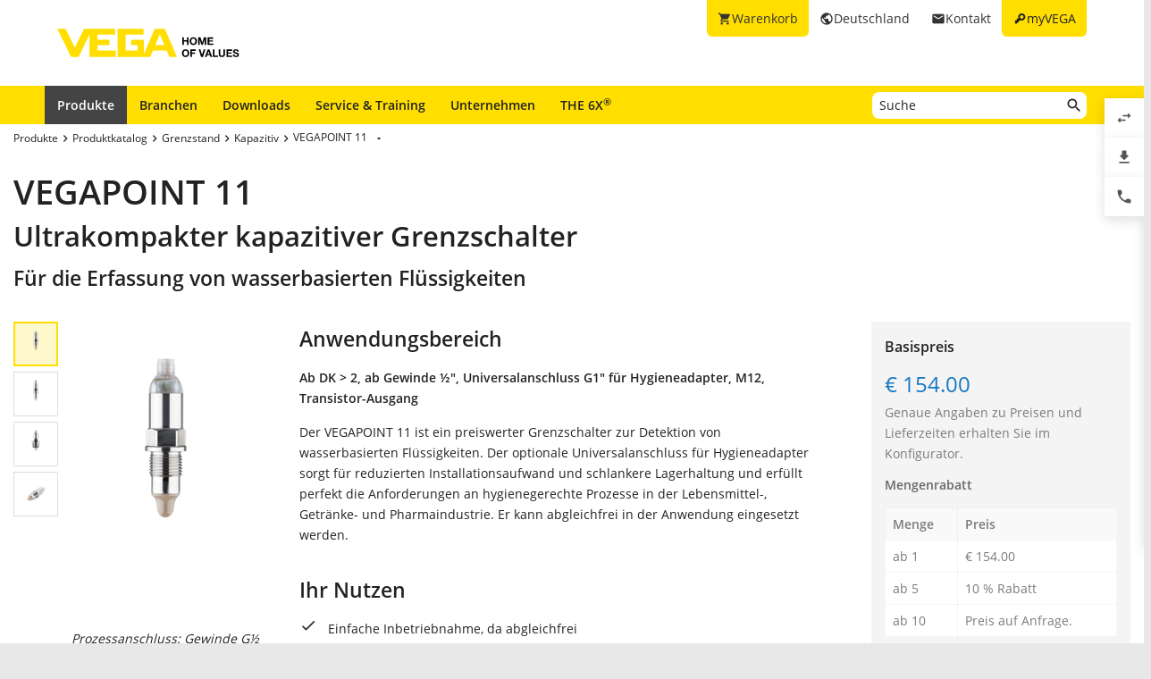

--- FILE ---
content_type: text/html; charset=utf-8
request_url: https://www.vega.com/de-de/produkte/produktkatalog/grenzstand/kapazitiv/vegapoint-11
body_size: 34496
content:



    <!DOCTYPE html>
    <html lang="de-de">


<head>
    
    <link rel="dns-prefetch" href="//cdn.vega.com">
    <link rel="preload" href="/fonts/material-icons/material-icons-round.woff2" as="font" type="font/woff2" />
    <link rel="preload" href="/fonts/open-sans/open-sans-v20-latin-ext_latin_cyrillic-300.woff2" as="font" type="font/woff2">
    <link rel="preload" href="/fonts/open-sans/open-sans-v20-latin-ext_latin_cyrillic-regular.woff2" as="font" type="font/woff2">
    <link rel="preload" href="/fonts/open-sans/open-sans-v20-latin-ext_latin_cyrillic-600.woff2" as="font" type="font/woff2">
    <link rel="preload" href="/fonts/open-sans/open-sans-v27-latin-ext_latin_cyrillic-800.woff2" as="font" type="font/woff2">



    <title>VEGAPOINT 11</title>
<meta content="app-id=510625851" name="apple-itunes-app" />
<meta name="keywords" content="" />
<meta name="description" content="Der VEGAPOINT 11 ist ein preiswerter Grenzschalter zur Detektion von wasserbasierten Flüssigkeiten. Der optionale Universalanschluss für Hygieneadapter sorgt für reduzierten Installationsaufwand und schlankere Lagerhaltung und erfüllt perfekt die Anforderungen an hygienegerechte Prozesse in der Lebensmittel-, Getränke- und Pharmaindustrie. Er kann abgleichfrei in der Anwendung eingesetzt werden." />
<meta name="robots" content="index, follow" />
<meta property="og:site_name" content="VEGA" />
<meta property="og:title" content="VEGAPOINT 11" />
<meta property="og:description" content="Der VEGAPOINT 11 ist ein preiswerter Grenzschalter zur Detektion von wasserbasierten Flüssigkeiten. Der optionale Universalanschluss für Hygieneadapter sorgt für reduzierten Installationsaufwand und schlankere Lagerhaltung und erfüllt perfekt die Anforderungen an hygienegerechte Prozesse in der Lebensmittel-, Getränke- und Pharmaindustrie. Er kann abgleichfrei in der Anwendung eingesetzt werden." />
<meta content="max-snippet:-1, max-image-preview:large, max-video-preview:-1" name="robots">
<meta charset="utf-8" />
<meta content="width=device-width, initial-scale=1, user-scalable=no" name="viewport" />
<meta content="IE=edge" http-equiv="x-ua-compatible" />
<meta content="VEGA Grieshaber KG" name="author" />
<meta content="VEGA Grieshaber KG" name="publisher" />
<meta content="global" name="distribution" />
<meta content="industry" name="page-topic" />
<meta content="7 days" name="revisit-after" />
<meta content="de-de" name="language" />
<meta http-equiv="content-language" content="de-de" />
<meta name="theme-color" content="#ffde00" />

        <meta name="baidu-site-verification" content="code-7ivuWmnMEv" />




    <link href="/sitesearch.xml" rel="search" title="VEGA" type="application/opensearchdescription+xml" />
    <link href="/img/favicon.ico" rel="shortcut icon" type="image/x-icon" />

        <link rel="canonical" href="https://www.vega.com/de-de/produkte/produktkatalog/grenzstand/kapazitiv/vegapoint-11">
    <link rel="alternate" hreflang="nl-be" href="https://www.vega.com/nl-be/producten/product-catalog/niveaudetectie/capacitief/vegapoint-11">
    <link rel="alternate" hreflang="fr-be" href="https://www.vega.com/fr-be/produits/catalogue-produits/detection-de-niveau/capacitif/vegapoint-11">
    <link rel="alternate" hreflang="de-be" href="https://www.vega.com/de-be/produkte/produktkatalog/grenzstand/kapazitiv/vegapoint-11">
    <link rel="alternate" hreflang="de-ch" href="https://www.vega.com/de-ch/produkte/produktkatalog/grenzstand/kapazitiv/vegapoint-11">
    <link rel="alternate" hreflang="fr-ch" href="https://www.vega.com/fr-ch/produits/catalogue-produits/detection-de-niveau/capacitif/vegapoint-11">
    <link rel="alternate" hreflang="it-ch" href="https://www.vega.com/it-ch/prodotti/catalogo-prodotti/soglia-di-livello/capacitiva/vegapoint-11">
    <link rel="alternate" hreflang="de-de" href="https://www.vega.com/de-de/produkte/produktkatalog/grenzstand/kapazitiv/vegapoint-11">
    <link rel="alternate" hreflang="de-at" href="https://www.vega.com/de-at/produkte/produktkatalog/grenzstand/kapazitiv/vegapoint-11">
    <link rel="alternate" hreflang="es-es" href="https://www.vega.com/es-es/productos/catalogo-de-productos/interruptores-de-nivel/capacitivo/vegapoint-11">
    <link rel="alternate" hreflang="fr-fr" href="https://www.vega.com/fr-fr/produits/catalogue-produits/detection-de-niveau/capacitif/vegapoint-11">
    <link rel="alternate" hreflang="en-au" href="https://www.vega.com/en-au/products/product-catalog/switching/capacitive/vegapoint-11">
    <link rel="alternate" hreflang="en-ae" href="https://www.vega.com/en-ae/products/product-catalog/switching/capacitive/vegapoint-11">
    <link rel="alternate" hreflang="fr-ae" href="https://www.vega.com/fr-ae/produits/catalogue-produits/detection-de-niveau/capacitif/vegapoint-11">
    <link rel="alternate" hreflang="en-gb" href="https://www.vega.com/en-uk/products/product-catalog/switching/capacitive/vegapoint-11">
    <link rel="alternate" hreflang="en-in" href="https://www.vega.com/en-in/products/product-catalog/switching/capacitive/vegapoint-11">
    <link rel="alternate" hreflang="it-it" href="https://www.vega.com/it-it/prodotti/catalogo-prodotti/soglia-di-livello/capacitiva/vegapoint-11">
    <link rel="alternate" hreflang="nl-nl" href="https://www.vega.com/nl-nl/producten/product-catalog/niveaudetectie/capacitief/vegapoint-11">
    <link rel="alternate" hreflang="en-no" href="https://www.vega.com/en-no/products/product-catalog/switching/capacitive/vegapoint-11">
    <link rel="alternate" hreflang="en-sg" href="https://www.vega.com/en-sg/products/product-catalog/switching/capacitive/vegapoint-11">
    <link rel="alternate" hreflang="en-th" href="https://www.vega.com/en-th/products/product-catalog/switching/capacitive/vegapoint-11">
    <link rel="alternate" hreflang="tr-tr" href="https://www.vega.com/tr-tr/urunler/urun-kataloglari/seviye-salteri/kapasitif/vegapoint-11">
    <link rel="alternate" hreflang="en-us" href="https://www.vega.com/en-us/products/product-catalog/switching/capacitive/vegapoint-11">
    <link rel="alternate" hreflang="es-us" href="https://www.vega.com/es-us/productos/catalogo-de-productos/interruptores-de-nivel/capacitivo/vegapoint-11">
    <link rel="alternate" hreflang="en-ca" href="https://www.vega.com/en-ca/products/product-catalog/switching/capacitive/vegapoint-11">
    <link rel="alternate" hreflang="fr-ca" href="https://www.vega.com/fr-ca/produits/catalogue-produits/detection-de-niveau/capacitif/vegapoint-11">
    <link rel="alternate" hreflang="en-za" href="https://www.vega.com/en-za/products/product-catalog/switching/capacitive/vegapoint-11">
    <link rel="alternate" hreflang="en-br" href="https://www.vega.com/en-br/products/product-catalog/switching/capacitive/vegapoint-11">
    <link rel="alternate" hreflang="es-mx" href="https://www.vega.com/es-mx/productos/catalogo-de-productos/interruptores-de-nivel/capacitivo/vegapoint-11">
    <link rel="alternate" hreflang="pt-br" href="https://www.vega.com/pt-br/produtos/catalogo-de-produtos/nivel-pontual/capacitivo/vegapoint-11">
    <link rel="alternate" hreflang="pl-pl" href="https://www.vega.com/pl-pl/produkty/katalog-produktow/poziom-graniczny/sygnalizatory-pojemnosciowe/vegapoint-11">
    <link rel="alternate" hreflang="en-dk" href="https://www.vega.com/en-dk/products/product-catalog/switching/capacitive/vegapoint-11">
    <link rel="alternate" hreflang="en-se" href="https://www.vega.com/en-se/products/product-catalog/switching/capacitive/vegapoint-11">
    <link rel="alternate" hreflang="en" href="https://www.vega.com/en/products/product-catalog/switching/capacitive/vegapoint-11">
    <link rel="alternate" hreflang="ru" href="https://www.vega.com/ru/products/product-catalog/switching/capacitive/vegapoint-11">


    <link href="/styles/Vega.Foundation.Vendor.css?t=639043248832737633" rel="stylesheet" />
<link href="/styles/Vega.Project.Application.css?t=639043248832737633" rel="stylesheet" />
<link href="/styles/Vega.Project.MyVega.css?t=639043248832737633" rel="stylesheet" />


    <!--[if lt IE 9]>
    <link href="/assets/vendor_support/iecss/iefix.css" rel="stylesheet" type="text/css" />
    <script src="/assets/vendor_support/es5-sham/es5-shim.min.js"></script>
    <script src="/assets/vendor_support/es5-sham/es5-sham.min.js"></script>
    <script src="/assets/vendor_support/html5/html5shiv.js"></script>
    <script src="/assets/vendor_support/html5/html5shiv-printshiv.js"></script>
    <script src="/assets/vendor_support/respond/respond.min.js"></script>
    <style>
        .container
        {
            max-width: 1280px;
            width: 100%;
        }
    </style>
<![endif]-->

    

    

    
    <script>
        var sliderSettings = {};
    </script>

    <!--FORMS STYLES AND SCRIPTS-->
    
    
    <!--FORMS STYLES AND SCRIPTS END-->
</head>
<body class="">
    






<!--[if lt IE 10]>
    <div class="old-browser-info">You are using an <strong>outdated</strong> browser. Please <a href="http://browsehappy.com/">upgrade your browser</a> to improve your experience.</div>
<![endif]-->


<input type="checkbox" id="myvega_login_overlay_checkbox" class="dialog-2024-checkbox" />
<div class="myvega-login-popup dialog-2024-container">
    <div class="dialog-2024" id="login_container"></div>
</div>



<!--TODO Server Name-->
<div class="container">
    
    <div class="" id="main-container">
        <div class="header">
            <div id="meta-nav">
        <label for="myvega_login_overlay_checkbox" class="meta-item login trackable"
             content="#login-container"
             data-language="de-DE"
             data-tracking-event="navigation_click"
             data-tracking-context="Meta navigation"
             data-tracking-label="myVEGA"
             data-tracking-destination="#myVEGA">
            <span class="material-icons">key</span>
            <span class="hidden-xs">myVEGA</span>
        </label>

    <a href="/de-de/kontakt"
       class="meta-item contact trackable"
       data-tracking-event="navigation_click"
       data-tracking-context="Meta navigation"
       data-tracking-label="Contact">
        <span class="material-icons">email</span>
        <span class="hidden-xs">Kontakt</span>
    </a>

    <asp:Panel runat="server"
               ID="CountryContainer"
               class="country-container trackable"
               data-tracking-event="navigation_click"
               data-tracking-context="Meta navigation"
               data-tracking-label="Language selector"
               data-tracking-destination="#language-selector">
            <span id="country-selection" class="meta-item country">
                <span class="material-icons">public</span>
                <span class="hidden-xs active-country-name">Deutschland </span>
            </span>
    </asp:Panel>

        <a href="/de-de/shopping-cart"
           class="meta-item shopping-cart trackable"
           data-tracking-event="navigation_click"
           data-tracking-context="Meta navigation"
           data-tracking-label="Shopping Cart">
            <span class="material-icons">shopping_cart</span>
            <span class="hidden-xs">Warenkorb</span>
            <span class="cart-item-count-wrapper">
                <span id="shopping-cart-item-count">0</span>
            </span>
        </a>
        <div id="confirm-cart-merge-overlay" class="vega-overlay">
            <div class="overlay-inner">
                <div class="overlay-title">Warenkorb ausw&#228;hlen</div>

                <div class="overlay-content">
                    <p>Es befinden sich bereits Produkte im Warenkorb Ihres Benutzerkontos. Welchen Warenkorb m&#246;chten Sie erhalten?</p>
                </div>
                <div class="overlay-buttons text-center">
                    <button type="button" class="btn-2024" id="cart-merge-use-guest-cart">Gast-Warenkorb</button> <button type="button" class="btn-2024" id="cart-merge-use-account-cart">Bestehender Warenkorb</button>
                    <div class="clearfix"></div>
                </div>
            </div>
        </div>
</div>


            <div itemscope itemtype="https://schema.org/Corporation">
    <a href="/de-de/" itemprop="url"> 
        <img alt="logo" class="logo" itemprop="logo" src="/img/logo/logo-with-claim.svg" />
    </a>
</div>


            


<nav id="n1">
    <div class="mobile-navigation-toggle visible-xs">
        <div class="animated-toggle">
            <div class="animate-toggle-lines"></div>
        </div>
    </div>
    <ul class="main-nav">
                <li class="main-nav-item">

                    <a href="/de-de/produkte"
                       data-tracking-event="navigation_click"
                       data-tracking-context="Main navigation"
                       data-tracking-label="Produkte"
                       class="trackable main-nav-item-link  active">
                        Produkte
                    </a>


                </li>
                <li class="main-nav-item">

                    <a href="/de-de/branchen"
                       data-tracking-event="navigation_click"
                       data-tracking-context="Main navigation"
                       data-tracking-label="Industries-FR"
                       class="trackable main-nav-item-link ">
                        Branchen
                    </a>


                </li>
                <li class="main-nav-item">

                    <a href="/de-de/downloads"
                       data-tracking-event="navigation_click"
                       data-tracking-context="Main navigation"
                       data-tracking-label="Downloads"
                       class="trackable main-nav-item-link ">
                        Downloads
                    </a>


                </li>
                <li class="main-nav-item">

                    <a href="/de-de/service-und-training"
                       data-tracking-event="navigation_click"
                       data-tracking-context="Main navigation"
                       data-tracking-label="Service-and-Training"
                       class="trackable main-nav-item-link ">
                        Service & Training
                    </a>


                </li>
                <li class="main-nav-item">

                    <a href="/de-de/unternehmen"
                       data-tracking-event="navigation_click"
                       data-tracking-context="Main navigation"
                       data-tracking-label="Company"
                       class="trackable main-nav-item-link  subnavigation-disabled">
                        Unternehmen
                    </a>


                        <ul class="subnav">
                                <li>
                                    <a href="/de-de/unternehmen/ueber-vega"
                                       data-tracking-event="navigation_click"
                                       data-tracking-context="Main navigation"
                                       data-tracking-label="Company-new"
                                       class="trackable ">
                                        &#220;ber VEGA
                                    </a>

                                </li>
                                <li>
                                    <a href="/de-de/unternehmen/vega-weltweit"
                                       data-tracking-event="navigation_click"
                                       data-tracking-context="Main navigation"
                                       data-tracking-label="VEGA worldwide"
                                       class="trackable ">
                                        VEGA weltweit
                                    </a>

                                </li>
                                <li>
                                    <a href="/de-de/unternehmen/vega-deutschland"
                                       data-tracking-event="navigation_click"
                                       data-tracking-context="Main navigation"
                                       data-tracking-label="VEGA-Germany"
                                       class="trackable ">
                                        VEGA Deutschland
                                    </a>

                                </li>
                                <li>
                                    <a href="/de-de/unternehmen/karriere"
                                       data-tracking-event="navigation_click"
                                       data-tracking-context="Main navigation"
                                       data-tracking-label="Karriere"
                                       class="trackable ">
                                        Karriere
                                    </a>

                                </li>
                                <li>
                                    <a href="/de-de/unternehmen/blog"
                                       data-tracking-event="navigation_click"
                                       data-tracking-context="Main navigation"
                                       data-tracking-label="Blog"
                                       class="trackable ">
                                        Blog
                                    </a>

                                </li>
                                <li>
                                    <a href="/de-de/unternehmen/news-und-events"
                                       data-tracking-event="navigation_click"
                                       data-tracking-context="Main navigation"
                                       data-tracking-label="News und Events"
                                       class="trackable ">
                                        News &amp; Events
                                    </a>

                                </li>
                                <li>
                                    <a href="/de-de/unternehmen/presse"
                                       data-tracking-event="navigation_click"
                                       data-tracking-context="Main navigation"
                                       data-tracking-label="Press Center"
                                       class="trackable ">
                                        Presse
                                    </a>

                                </li>
                                <li>
                                    <a href="/de-de/unternehmen/rechtliche-hinweise"
                                       data-tracking-event="navigation_click"
                                       data-tracking-context="Main navigation"
                                       data-tracking-label="Legal-Notice"
                                       class="trackable ">
                                        Rechtliche Hinweise
                                    </a>

                                </li>
                        </ul>
                </li>
                <li class="main-nav-item">

                    <a href="/de-de/radar"
                       data-tracking-event="navigation_click"
                       data-tracking-context="Main navigation"
                       data-tracking-label="Radar"
                       class="trackable main-nav-item-link ">
                        THE 6X<sup>&reg;</sup>
                    </a>


                </li>
    </ul>
        <div id="main-search" data-downloads-link="/de-de/downloads">
            <a class="search-btn fulltextsearch-clickable" href="#"></a>
            <input type="text"
                   class="search data-hj-allow"
                   placeholder="Suche"
                   data-function="fulltextsearch"
                   data-search-base-url="/de-de/suche" />
            <div class="search-hint" data-nosnippet>
                <div>
                    <p class="text-bold">M&#246;gliche Suchbegriffe</p>
                    <table>
                        <tbody>
                        <tr>
                            <td>Produktname</td>
                            <td>VEGAPULS 6X</td>
                        </tr>
                        <tr>
                            <td>Seriennummer</td>
                            <td>31979683</td>
                        </tr>
                        <tr>
                            <td>eID</td>
                            <td>DE27963843</td>
                        </tr>
                        <tr>
                            <td>Bestellnummer</td>
                            <td>PS6X - 222 BQP</td>
                        </tr>
                        <tr>
                            <td>Artikelcode</td>
                            <td>PS31.XXWXNNQHB</td>
                        </tr>
                        </tbody>
                    </table>
                </div>
            </div>
        </div>
    <div class="clearfix"></div>
</nav>

        </div>

        <div class="page-content-wrapper">
            

<div itemscope itemtype="http://schema.org/Product" ng-app="productDetailApp" ng-controller="productDetailController" class="product-detail">

    <div class="product-content">
        <ul class="breadcrumb hidden-xs" itemscope itemtype="https://schema.org/BreadcrumbList">
        <li itemprop="itemListElement" itemscope itemtype="https://schema.org/ListItem">
            <meta itemprop="position" content="1" />
                <a class="breadcrumb-link" href="/de-de/produkte" itemscope itemtype="https://schema.org/WebPage" itemprop="item" itemid="/de-de/produkte" target="_self"><span itemprop='name'>Produkte</span></a>
        </li>
        <li itemprop="itemListElement" itemscope itemtype="https://schema.org/ListItem">
            <meta itemprop="position" content="2" />
                <a class="breadcrumb-link" href="/de-de/produkte/produktkatalog" itemscope itemtype="https://schema.org/WebPage" itemprop="item" itemid="/de-de/produkte/produktkatalog" target="_self"><span itemprop='name'>Produktkatalog</span></a>
        </li>
        <li itemprop="itemListElement" itemscope itemtype="https://schema.org/ListItem">
            <meta itemprop="position" content="3" />
                <a class="breadcrumb-link" href="/de-de/produkte/produktkatalog/grenzstand" itemscope itemtype="https://schema.org/WebPage" itemprop="item" itemid="/de-de/produkte/produktkatalog/grenzstand" target="_self"><span itemprop='name'>Grenzstand</span></a>
        </li>
        <li itemprop="itemListElement" itemscope itemtype="https://schema.org/ListItem">
            <meta itemprop="position" content="4" />
                <a class="breadcrumb-link" href="/de-de/produkte/produktkatalog/grenzstand/kapazitiv" itemscope itemtype="https://schema.org/WebPage" itemprop="item" itemid="/de-de/produkte/produktkatalog/grenzstand/kapazitiv" target="_self"><span itemprop='name'>Kapazitiv</span></a>
        </li>
        <li itemprop="itemListElement" itemscope itemtype="https://schema.org/ListItem">
            <meta itemprop="position" content="5" />
                    <a></a>
                    <div class="dropdown-container" data-url="/api/sitecore/Navigation/BreadcrumbDropdown?id=b53bccd8-3267-4f71-abe2-9c2ef20b2504">
                        <button type="button" class="btn btn-default dropdown-toggle breadCrumbDropDownButton" data-toggle="dropdown">
                            <a class="breadcrumb-link" href="/de-de/produkte/produktkatalog/grenzstand/kapazitiv/vegapoint-11" target="_self"><span itemprop='name'>VEGAPOINT 11</span></a>
                            <span class="material-icons drop-down"></span>
                        </button>
                        <ul class="dropdown-menu breadCrumbDropDownContent" role="menu" aria-labelledby="breadCrumbDropDownButton">
                            <li><span class="material-icons material-icon-refresh">refresh</span></li>
                        </ul>
                    </div>
        </li>
</ul>

                <h2 class="product-name looks-h1" id="product-name" itemprop="name">VEGAPOINT 11</h2>
    <h1 class="product-title looks-h2">Ultrakompakter kapazitiver Grenzschalter</h1>
    <h2 class="subtitle looks-h3">F&#252;r die Erfassung von wasserbasierten Fl&#252;ssigkeiten</h2>
<br />
<meta itemprop="mpn" content="103069" />


<div class="row">
    <div class="col-sm-3">
        <div class="variant-images">
            <table>
    <tbody>
        <tr>
            <td width="50">
                <div id="js-pagination-slider">
                        <div class="cbp-pagination-item video-item tooltip-item" data-variant-id="8bc24dfd-93bb-4199-b925-4430fa212de7" title="Prozessanschluss: Gewinde G&#189; PN25, DIN3852-A / 316L">
                                <img src="/-/media/images/products/sensors/devices2020/o-vegapoint-11-ab.png?rev=91471f13e67445e9bb6e0c3f871419e7&amp;w=50&amp;h=50&amp;hash=86E2AF747623A007D986EA9E2AE4C1E9" />

                        </div>
                        <div class="cbp-pagination-item video-item tooltip-item" data-variant-id="679d2b3e-3b30-4345-897d-d0220f24f24f" title="Prozessanschluss: Gewinde G&#189;, ISO228-1 / 316L f&#252;r &#189;&quot;-Hygieneadapter">
                                <img src="/-/media/images/products/sensors/devices2020/o-vegapoint-11-ace.png?rev=3dbd754113ca4d1382b796e65bc5998c&amp;w=50&amp;h=50&amp;hash=EAB60C99CED36ACD8C73B520401F135B" />

                        </div>
                        <div class="cbp-pagination-item video-item tooltip-item" data-variant-id="5c9e6380-09ec-4d24-8aed-2c053d433afe" title="Prozessanschluss: Gewinde G1 f&#252;r Hygieneadapter mit O-Ring dichtend">
                                <img src="/-/media/images/products/sensors/devices2020/o-vegapoint-11-af.png?rev=0f1b4cd9be804621a69003543ad00c8d&amp;w=50&amp;h=50&amp;hash=C39AEB9D6C96B6BA791599CD419DEC89" />

                        </div>
                        <div class="cbp-pagination-item video-item tooltip-item" data-variant-id="af65c96e-df77-4ed1-a031-100fc9c56179" title="Prozessanschluss: Gewinde G&#189; PN25, DIN3852-A / 316L">
                                <img src="/-/media/images/products/sensors/devices2020/o-vegapoint-11-ab/p-vegapoint-11.png?rev=922f433f8655400496722c8078955f47&amp;w=50&amp;h=50&amp;hash=C50F376C42341AF2902FCCB334193CE5" />

                        </div>
                </div>
            </td>
            <td>
                <div class="cbp trackable"
                     id="js-grid-slider-thumbnail"
                     data-tracking-event="zoom_image"
                     data-tracking-context="Product details">
<div class="cbp-item">
    <div class="cbp-caption">
        <div class="cbp-caption-defaultWrap">
            <a href="/-/media/images/products/sensors/devices2020/o-vegapoint-11-ab.png?rev=91471f13e67445e9bb6e0c3f871419e7&amp;mw=800&amp;mh=800&amp;hash=4D726E157EBEA6A0709DBD7C77893414"
               class="cbp-lightbox cbp-caption"
               data-title="Prozessanschluss: Gewinde G&#189; PN25, DIN3852-A / 316L"
               target="_self">
                <img src="/-/media/images/products/sensors/devices2020/o-vegapoint-11-ab.png?rev=91471f13e67445e9bb6e0c3f871419e7&amp;w=330&amp;mh=450&amp;hash=7494CE4513322A81B3DD8E0FFC60B451" alt="VEGAPOINT 11 - Ultrakompakter kapazitiver Grenzschalter" />
            </a>
        </div>
        <div class="cbp-caption-activeWrap">Prozessanschluss: Gewinde G&#189; PN25, DIN3852-A / 316L</div>
    </div>
</div>
<div class="cbp-item">
    <div class="cbp-caption">
        <div class="cbp-caption-defaultWrap">
            <a href="/-/media/images/products/sensors/devices2020/o-vegapoint-11-ace.png?rev=3dbd754113ca4d1382b796e65bc5998c&amp;mw=800&amp;mh=800&amp;hash=50FA9CD24A1E9FBC2E33876B71A8BBCC"
               class="cbp-lightbox cbp-caption"
               data-title="Prozessanschluss: Gewinde G&#189;, ISO228-1 / 316L f&#252;r &#189;&quot;-Hygieneadapter"
               target="_self">
                <img src="/-/media/images/products/sensors/devices2020/o-vegapoint-11-ace.png?rev=3dbd754113ca4d1382b796e65bc5998c&amp;w=330&amp;mh=450&amp;hash=987D84367B8883AD7AF9B3B9552DB76B" alt="VEGAPOINT 11 - Ultrakompakter kapazitiver Grenzschalter" />
            </a>
        </div>
        <div class="cbp-caption-activeWrap">Prozessanschluss: Gewinde G&#189;, ISO228-1 / 316L f&#252;r &#189;&quot;-Hygieneadapter</div>
    </div>
</div>
<div class="cbp-item">
    <div class="cbp-caption">
        <div class="cbp-caption-defaultWrap">
            <a href="/-/media/images/products/sensors/devices2020/o-vegapoint-11-af.png?rev=0f1b4cd9be804621a69003543ad00c8d&amp;mw=800&amp;mh=800&amp;hash=22635CD92FF9691436D403FE3088194B"
               class="cbp-lightbox cbp-caption"
               data-title="Prozessanschluss: Gewinde G1 f&#252;r Hygieneadapter mit O-Ring dichtend"
               target="_self">
                <img src="/-/media/images/products/sensors/devices2020/o-vegapoint-11-af.png?rev=0f1b4cd9be804621a69003543ad00c8d&amp;w=330&amp;mh=450&amp;hash=62E41460DF28F3DC09D1B2009EF835F6" alt="VEGAPOINT 11 - Ultrakompakter kapazitiver Grenzschalter" />
            </a>
        </div>
        <div class="cbp-caption-activeWrap">Prozessanschluss: Gewinde G1 f&#252;r Hygieneadapter mit O-Ring dichtend</div>
    </div>
</div>
<div class="cbp-item">
    <div class="cbp-caption">
        <div class="cbp-caption-defaultWrap">
            <a href="/-/media/images/products/sensors/devices2020/o-vegapoint-11-ab/p-vegapoint-11.png?rev=922f433f8655400496722c8078955f47&amp;mw=800&amp;mh=800&amp;hash=E3C52DE60288AB643EC18D1BFE6E3CEF"
               class="cbp-lightbox cbp-caption"
               data-title="Prozessanschluss: Gewinde G&#189; PN25, DIN3852-A / 316L"
               target="_self">
                <img src="/-/media/images/products/sensors/devices2020/o-vegapoint-11-ab/p-vegapoint-11.png?rev=922f433f8655400496722c8078955f47&amp;w=330&amp;mh=450&amp;hash=55A73F06DF85114C0885D7C6EF6FE7BD" alt="VEGAPOINT 11 - Ultrakompakter kapazitiver Grenzschalter" />
            </a>
        </div>
        <div class="cbp-caption-activeWrap">Prozessanschluss: Gewinde G&#189; PN25, DIN3852-A / 316L</div>
    </div>
</div>
                </div>
            </td>
        </tr>
    </tbody>
</table>

        </div>
    </div>
    <div class="col-sm-6 main-product-description" itemprop="description">
        <div class="product-content-block">
            <h3>Anwendungsbereich</h3>
                <div class="product-characteristic-text">Ab DK > 2, ab Gewinde ½", Universalanschluss G1" für Hygieneadapter, M12, Transistor-Ausgang</div>
            <div class="product-application-text">
                Der VEGAPOINT 11 ist ein preiswerter Grenzschalter zur Detektion von wasserbasierten Flüssigkeiten. Der optionale Universalanschluss für Hygieneadapter sorgt für reduzierten Installationsaufwand und schlankere Lagerhaltung und erfüllt perfekt die Anforderungen an hygienegerechte Prozesse in der Lebensmittel-, Getränke- und Pharmaindustrie. Er kann abgleichfrei in der Anwendung eingesetzt werden.
            </div>
        </div>
        <div class="divider-blank"></div>
    
        <div class="product-content-block">
            <h3>Ihr Nutzen</h3>
            <ul class="checklist">
                    <li>Einfache Inbetriebnahme, da abgleichfrei</li>
                    <li>Kosteng&#252;nstiger Grenzschalter mit kleinsten Einbauma&#223;en</li>
            </ul>
        </div>
        <div class="divider-blank"></div>
    <div>
        
    </div>


        <div>
            <h3>Passendes Zubeh&#246;r</h3>
<script>
    document.crossSellingProducts = [{"ProductId":"103114","ProductName":"Hygieneadapter für G½\"","Category":"Adapter und Stutzen","DetailsUrl":"/de-de/produkte/produktkatalog/zubehoer/adapter-und-stutzen/hygieneadapter-fuer-g-1-2","ImagePath":"/-/media/images/products/sensors/devices2020/hygadapt-p-bundklemmstutzen.png?rev=4a17cf7e3d88400f96f36febe315506e","ImageAlt":"","ProductPrice":{"ProductId":0,"ProductPrice":40.4,"FormattedProductPrice":"€ 40.40","CurrencyCode":"EUR","HasPublicPrice":true,"IsNetPriceDevice":true}},{"ProductId":"103113","ProductName":"Hygieneadapter für G1\" mit O-Ring dichtend","Category":"Adapter und Stutzen","DetailsUrl":"/de-de/produkte/produktkatalog/zubehoer/adapter-und-stutzen/hygieneadapter-fuer-g1-mit-o-ring-dichtend","ImagePath":"/-/media/images/products/sensors/devices2020/hygadapt-c-clamp.png?rev=91ce193df6584c0bae963e7efad28c83","ImageAlt":"","ProductPrice":{"ProductId":0,"ProductPrice":40.4,"FormattedProductPrice":"€ 40.40","CurrencyCode":"EUR","HasPublicPrice":true,"IsNetPriceDevice":true}},{"ProductId":"103112","ProductName":"Hygieneadapter für G1\" metallisch dichtend","Category":"Adapter und Stutzen","DetailsUrl":"/de-de/produkte/produktkatalog/zubehoer/adapter-und-stutzen/hygieneadapter-fuer-g1-metallisch-dichtend","ImagePath":"/-/media/images/products/sensors/devices2020/hygadapt-c-clamp.png?rev=91ce193df6584c0bae963e7efad28c83","ImageAlt":"","ProductPrice":{"ProductId":0,"ProductPrice":40.4,"FormattedProductPrice":"€ 40.40","CurrencyCode":"EUR","HasPublicPrice":true,"IsNetPriceDevice":true}}];
</script>
<table class="upselling-products">
    <tbody>

        <tr class="upselling-product track-select-item"
            ng-click="selectItemFromList('crossSellingProductDetails', 103114, 'Hygieneadapter f&#252;r G&#189;&quot;', 0, $event, '/de-de/produkte/produktkatalog/zubehoer/adapter-und-stutzen/hygieneadapter-fuer-g-1-2')">

            <td class="upselling-product-image">
                <a href="/de-de/produkte/produktkatalog/zubehoer/adapter-und-stutzen/hygieneadapter-fuer-g-1-2" target="_self">
                    <img src="/-/media/images/products/sensors/devices2020/hygadapt-p-bundklemmstutzen.png?rev=4a17cf7e3d88400f96f36febe315506e" alt=""/>
                </a>
            </td>
            <td class="upselling-product-name">
                <a href="/de-de/produkte/produktkatalog/zubehoer/adapter-und-stutzen/hygieneadapter-fuer-g-1-2" target="_self">
                    <h4>Hygieneadapter f&#252;r G&#189;&quot;</h4>
                </a>
            </td>
        </tr>
        <tr class="upselling-product track-select-item"
            ng-click="selectItemFromList('crossSellingProductDetails', 103113, 'Hygieneadapter f&#252;r G1&quot; mit O-Ring dichtend', 1, $event, '/de-de/produkte/produktkatalog/zubehoer/adapter-und-stutzen/hygieneadapter-fuer-g1-mit-o-ring-dichtend')">

            <td class="upselling-product-image">
                <a href="/de-de/produkte/produktkatalog/zubehoer/adapter-und-stutzen/hygieneadapter-fuer-g1-mit-o-ring-dichtend" target="_self">
                    <img src="/-/media/images/products/sensors/devices2020/hygadapt-c-clamp.png?rev=91ce193df6584c0bae963e7efad28c83" alt=""/>
                </a>
            </td>
            <td class="upselling-product-name">
                <a href="/de-de/produkte/produktkatalog/zubehoer/adapter-und-stutzen/hygieneadapter-fuer-g1-mit-o-ring-dichtend" target="_self">
                    <h4>Hygieneadapter f&#252;r G1&quot; mit O-Ring dichtend</h4>
                </a>
            </td>
        </tr>
        <tr class="upselling-product track-select-item"
            ng-click="selectItemFromList('crossSellingProductDetails', 103112, 'Hygieneadapter f&#252;r G1&quot; metallisch dichtend', 2, $event, '/de-de/produkte/produktkatalog/zubehoer/adapter-und-stutzen/hygieneadapter-fuer-g1-metallisch-dichtend')">

            <td class="upselling-product-image">
                <a href="/de-de/produkte/produktkatalog/zubehoer/adapter-und-stutzen/hygieneadapter-fuer-g1-metallisch-dichtend" target="_self">
                    <img src="/-/media/images/products/sensors/devices2020/hygadapt-c-clamp.png?rev=91ce193df6584c0bae963e7efad28c83" alt=""/>
                </a>
            </td>
            <td class="upselling-product-name">
                <a href="/de-de/produkte/produktkatalog/zubehoer/adapter-und-stutzen/hygieneadapter-fuer-g1-metallisch-dichtend" target="_self">
                    <h4>Hygieneadapter f&#252;r G1&quot; metallisch dichtend</h4>
                </a>
            </td>
        </tr>

    <tr class="upselling-product additional-accessories">
        <td colspan="2" ng-click="setActiveTab('accessories')">
            Weiteres Zubeh&#246;r
        </td>
    </tr>
    </tbody>
</table>

        </div>
</div>

<div class="col-sm-3">
    <div class="product-detail-checkout">
            <h4>Basispreis</h4>
            <div class="price">€ 154.00</div>
            <div class="price-info">
                <p style="margin-bottom: 12px;">Genaue Angaben zu Preisen und Lieferzeiten erhalten Sie im Konfigurator.</p>

                <div itemprop="offers" itemtype="http://schema.org/Offer" itemscope>
                    <meta itemprop="url" content="/de-de/produkte/produktkatalog/grenzstand/kapazitiv/vegapoint-11" />
                    <meta itemprop="availability" content="https://schema.org/InStock" />
                    <meta itemprop="priceCurrency" content="EUR" />
                    <meta itemprop="itemCondition" content="https://schema.org/NewCondition" />
                    <meta itemprop="price" content="154.00" />
                    <div itemprop="seller" itemtype="http://schema.org/Organization" itemscope>
                        <meta itemprop="name" content="VEGA" />
                    </div>
                    <meta itemprop="priceValidUntil" content="2026-10-01" />
                </div>

                <div>
                        <p class="text-bold" style="color: #666;">Mengenrabatt</p>
                        <table>
                            <thead>
                                <tr>
                                    <th>Menge</th>
                                    <th>Preis</th>
                                </tr>
                            </thead>
                            <tbody>
                                <tr>
                                    <td>ab 1</td>
                                    <td>€ 154.00</td>
                                </tr>
                                    <tr>
                                        <td>ab 5</td>
                                        <td>10 % Rabatt</td>
                                    </tr>
                                                                    <tr>
                                        <td>ab 10</td>
                                        <td>Preis auf Anfrage.</td>
                                    </tr>
                            </tbody>
                        </table>
                </div>
            </div>

            <span class="btn-2024 block" ng-click="setActiveTab('configurator')">Konfigurieren &amp; bestellen</span>

        <div class="hidden-xs">
            <div class="product-detail-comparison-wrapper">
                <h4>Produktvergleich</h4>
                <div class="price-info">Markieren Sie mehrere Produkte, um diese miteinander zu vergleichen.</div>
                <div>
                    <a href="/de-de/produkte/produktvergleich" class="btn-2024 secondary-success block small" target="_self" id="product-comparison-link">Jetzt vergleichen</a>
                </div>
                <div>
                    <a data-id="{B53BCCD8-3267-4F71-ABE2-9C2EF20B2504}"
                       data-product="{1778AB12-E207-4524-B8CB-6452A4BD6B1B}"
                       data-category="Kapazitiv"
                       data-action="0"
                       data-button-type="product-detail"
                       class="btn-2024 secondary-dark block small product-comparison-button product-detail-compare-button"
                       data-add-text="Zu Produktvergleich hinzuf&#252;gen"
                       data-remove-text="Aus Vergleich entfernen"
                       data-product-name="VEGAPOINT 11">
                        Zu Produktvergleich hinzuf&#252;gen
                    </a>
                </div>
            </div>
        </div>
    </div>
        <div class="white-block special" style="margin-right: 10px;" ng-if="!hasDocumentationTab && !hasTechnicalDataTab && !hasApplicationTab">
            <div class="all-documents">
                <p>Alle Dokumente und Software f&#252;r dieses Produkt finden Sie in unserem Download-Center.</p>
                <a href="/de-de/downloads?category={0A048A66-9A5D-463F-9673-754BF6D8339A}&amp;familyId=508016&amp;productId=103069" class="button download-center-link" target="_self">Alle Downloads anzeigen</a>
            </div>
        </div>
</div>
</div>

<meta content="VEGA Grieshaber KG" itemprop="manufacturer" />
<meta content="VEGA" itemprop="brand" />
<meta content="https://www.vega.com/-/media/images/products/sensors/devices2020/o-vegapoint-11-ab.png?rev=91471f13e67445e9bb6e0c3f871419e7&amp;mh=140&amp;hash=49493BC8E14427A6AB92EBE838F30A12" itemprop="image" />
<meta content="103069" itemprop="sku"/>
<span id="product-image-url" data-image="https://www.vega.com/-/media/images/products/sensors/devices2020/o-vegapoint-11-ab.png?rev=91471f13e67445e9bb6e0c3f871419e7&amp;mh=140&amp;hash=49493BC8E14427A6AB92EBE838F30A12"></span>

    </div>

    <div class="page-tabs">
        <div class="tab" ng-if="hasApplicationTab" ng-class="{'active': activeTab === 'application'}" ng-click="setActiveTab('application')">Anwendung</div>
        <div class="tab" ng-if="hasTechnicalDataTab" ng-class="{'active': activeTab === 'technical-details'}" ng-click="setActiveTab('technical-details')">Technische Daten</div>
        <div class="tab" ng-if="hasDocumentationTab" ng-class="{'active': activeTab === 'documentation'}" ng-click="setActiveTab('documentation')">Dokumentation</div>
        <div class="tab" ng-if="hasAccessoriesTab" ng-class="{'active': activeTab === 'accessories'}" ng-click="setActiveTab('accessories')">Zubeh&#246;r</div>

            <div class="tab" ng-class="{'active': activeTab === 'configurator'}" ng-click="setActiveTab('configurator')">Produkt konfigurieren</div>
    </div>

    <div class="page-tab-content" ng-if="activeTab === 'application' && hasApplicationTab">
        

<div class="row">


    <div class="col-xs-12 col-sm-12">
    <h3>Weitere Anwendungen</h3>

    <div class="cards flex-start" data-columns="4">
            <div class="card horizontal">
                <div class="card-image">
                    <img src="/-/media/images/application-graphics/food-industry/brewery/food-co2-seaparator-point-level-detection.png?rev=bd191681c0af4fcc9fd362c9c2bcf93d&amp;mw=75&amp;hash=223D8FBF96126BDBD048F2A6254725B2" loading="lazy" alt="Food CO2 seaparator point level detection"/>
                </div>
                <div class="card-content">
                    <h3>CO2-Abscheider</h3>
                    <p >Grenzstand- und Schaumdetektion im CO2-Abscheider</p>
                    <div class="spacer"></div>
                    <a href="/de-de/branchen/lebensmittel/brauerei/co2-abscheider" class="btn-2024" target="_self">Zur Anwendung</a>
                </div>
            </div>
    </div>


</div>
 
</div>

<script>
    var hasApplicationTab = true;
</script>

    </div>

    <div class="page-tab-content" ng-if="activeTab === 'technical-details' && hasTechnicalDataTab" ng-cloak>
        

<div class="row technical-details">
    <div class="col-xs-12 col-sm-7 col-md-8 col-lg-9">
            <div ng-init="active = true"
         class="technical-data-toggle"
         ng-class="{'active': active}"
         ng-controller="characteristicToggleController">
        <div class="technical-data-title" ng-click="active = !active">Technische Daten</div>
        <div class="technical-data-content">
            <div class="characteristics">
                        <div class="characteristic">
                            <div class="row">
                                <div class="col-xs-12 col-sm-4 col-lg-3 characteristic-title">Messbereich - Distanz</div>
                                <div class="col-xs-12 col-sm-8 col-lg-9">
                                    <ul class="characteristic-values ">
                                            <li class="characteristic-value">
                                                -

                                                        <span class="unit-choices">
                                                            [<span ng-click="changeUnit('Distance', 'meter')" class="unit-choice selected">Meter</span><span class="unit-choice-spacer"> - </span><span ng-click="changeUnit('Distance', 'foot')" class="unit-choice ">Foot</span>]
                                                        </span>
                                            </li>
                                    </ul>
                                </div>
                            </div>
                        </div>
                        <div class="characteristic even">
                            <div class="row">
                                <div class="col-xs-12 col-sm-4 col-lg-3 characteristic-title">Prozesstemperatur</div>
                                <div class="col-xs-12 col-sm-8 col-lg-9">
                                    <ul class="characteristic-values ">
                                            <li class="characteristic-value">
                                                -20 ... 100 &#176;C

                                                        <span class="unit-choices">
                                                            [<span ng-click="changeUnit('Temperature', 'celsius')" class="unit-choice selected">&#176;C</span><span class="unit-choice-spacer"> - </span><span ng-click="changeUnit('Temperature', 'fahrenheit')" class="unit-choice ">&#176;F</span>]
                                                        </span>
                                            </li>
                                    </ul>
                                </div>
                            </div>
                        </div>
                        <div class="characteristic">
                            <div class="row">
                                <div class="col-xs-12 col-sm-4 col-lg-3 characteristic-title">Prozessdruck</div>
                                <div class="col-xs-12 col-sm-8 col-lg-9">
                                    <ul class="characteristic-values ">
                                            <li class="characteristic-value">
                                                -1 ... 64 bar

                                                        <span class="unit-choices">
                                                            [<span ng-click="changeUnit('Pressure', 'bar')" class="unit-choice selected">Bar</span><span class="unit-choice-spacer"> - </span><span ng-click="changeUnit('Pressure', 'kpa')" class="unit-choice ">kPa</span><span class="unit-choice-spacer"> - </span><span ng-click="changeUnit('Pressure', 'psi')" class="unit-choice ">psi</span>]
                                                        </span>
                                            </li>
                                    </ul>
                                </div>
                            </div>
                        </div>
                        <div class="characteristic even">
                            <div class="row">
                                <div class="col-xs-12 col-sm-4 col-lg-3 characteristic-title">Medienber&#252;hrte Werkstoffe</div>
                                <div class="col-xs-12 col-sm-8 col-lg-9">
                                    <ul class="characteristic-values multiple">
                                            <li class="characteristic-value">
                                                316L

                                            </li>
                                            <li class="characteristic-value">
                                                PEEK

                                            </li>
                                    </ul>
                                </div>
                            </div>
                        </div>
                        <div class="characteristic">
                            <div class="row">
                                <div class="col-xs-12 col-sm-4 col-lg-3 characteristic-title">Gewindeanschluss</div>
                                <div class="col-xs-12 col-sm-8 col-lg-9">
                                    <ul class="characteristic-values ">
                                            <li class="characteristic-value">
                                                ≥&#160;G&#189;, ≥&#160;&#189; NPT

                                            </li>
                                    </ul>
                                </div>
                            </div>
                        </div>
                        <div class="characteristic even">
                            <div class="row">
                                <div class="col-xs-12 col-sm-4 col-lg-3 characteristic-title">Dichtungswerkstoff</div>
                                <div class="col-xs-12 col-sm-8 col-lg-9">
                                    <ul class="characteristic-values multiple">
                                            <li class="characteristic-value">
                                                EPDM

                                            </li>
                                            <li class="characteristic-value">
                                                FKM

                                            </li>
                                    </ul>
                                </div>
                            </div>
                        </div>
                        <div class="characteristic">
                            <div class="row">
                                <div class="col-xs-12 col-sm-4 col-lg-3 characteristic-title">Schutzart</div>
                                <div class="col-xs-12 col-sm-8 col-lg-9">
                                    <ul class="characteristic-values multiple">
                                            <li class="characteristic-value">
                                                IP66/IP67

                                            </li>
                                            <li class="characteristic-value">
                                                IP69

                                            </li>
                                    </ul>
                                </div>
                            </div>
                        </div>
                        <div class="characteristic even">
                            <div class="row">
                                <div class="col-xs-12 col-sm-4 col-lg-3 characteristic-title">Ausgang</div>
                                <div class="col-xs-12 col-sm-8 col-lg-9">
                                    <ul class="characteristic-values multiple">
                                            <li class="characteristic-value">
                                                Transistor (PNP)

                                            </li>
                                            <li class="characteristic-value">
                                                IO-Link

                                            </li>
                                    </ul>
                                </div>
                            </div>
                        </div>
                        <div class="characteristic">
                            <div class="row">
                                <div class="col-xs-12 col-sm-4 col-lg-3 characteristic-title">Umgebungstemperatur</div>
                                <div class="col-xs-12 col-sm-8 col-lg-9">
                                    <ul class="characteristic-values ">
                                            <li class="characteristic-value">
                                                -40 ... 70 &#176;C

                                            </li>
                                    </ul>
                                </div>
                            </div>
                        </div>

            </div>
        </div>
    </div>

            <div ng-init="active = false"
         class="technical-data-toggle"
         ng-class="{'active': active}"
         ng-controller="characteristicToggleController">
        <div class="technical-data-title" ng-click="active = !active">Zulassungen</div>
        <div class="technical-data-content">
            <div class="characteristics">
                        <div class="characteristic">
                            <div class="row">
                                <div class="col-xs-12 col-sm-4 col-lg-3 characteristic-title">Geltungsbereich</div>
                                <div class="col-xs-12 col-sm-8 col-lg-9">
                                    <ul class="characteristic-values ">
                                            <li class="characteristic-value">
                                                CSA / USA und Kanada

                                            </li>
                                    </ul>
                                </div>
                            </div>
                        </div>
                        <div class="characteristic even">
                            <div class="row">
                                <div class="col-xs-12 col-sm-4 col-lg-3 characteristic-title">Lebensmittel/Pharma</div>
                                <div class="col-xs-12 col-sm-8 col-lg-9">
                                    <ul class="characteristic-values multiple">
                                            <li class="characteristic-value">
                                                3A

                                            </li>
                                            <li class="characteristic-value">
                                                EHEDG

                                            </li>
                                            <li class="characteristic-value">
                                                FDA

                                            </li>
                                            <li class="characteristic-value">
                                                EG1935/2004

                                            </li>
                                    </ul>
                                </div>
                            </div>
                        </div>

            </div>
        </div>
    </div>

            <div ng-init="active = false"
         class="technical-data-toggle"
         ng-class="{'active': active}"
         ng-controller="characteristicToggleController">
        <div class="technical-data-title" ng-click="active = !active">Anzeige &amp; Bedienung</div>
        <div class="technical-data-content">
            <div class="characteristics">
                        <div class="characteristic">
                            <div class="row">
                                <div class="col-xs-12 col-sm-4 col-lg-3 characteristic-title">Anzeige</div>
                                <div class="col-xs-12 col-sm-8 col-lg-9">
                                    <ul class="characteristic-values ">
                                            <li class="characteristic-value">
                                                LED

                                            </li>
                                    </ul>
                                </div>
                            </div>
                        </div>

            </div>
        </div>
    </div>


    </div>
        <div class="col-xs-12 col-sm-5 col-md-4 col-lg-3">
            <div class="card">
                <div class="card-content">
                    <h3 class="card-content-title">Zeichnungs-Generator</h3>
                    <p class="card-content-text">Generieren Sie 2D- und 3D-Zeichnungen f&#252;r Ihre individuelle Konfiguration.</p>
                    <div class="spacer"></div>
                    <span class="btn-2024" ng-click="setActiveTab('configurator')">Jetzt konfigurieren</span>
                </div>
            </div>
        </div>
</div>

<script>
    var hasTechnicalDataTab = true;
</script>



    </div>

    <div class="page-tab-content current-country-de" ng-if="activeTab === 'documentation' && hasDocumentationTab" ng-cloak>
        
<div class="product-detail-documents">


    <script>
    var hasDocumentationTab = true;
</script>


    <h2 class="looks-h3 cards-title">Direkte Downloads</h2>
    <div class="cards flex-start" data-columns="4">
            <div class="card">
                <div class="card-content">
                    <h3>Produktkatalog</h3>
                        <p>Kapazitiv</p> 
                                                            <div class="spacer"></div>
                    <div class="bottom">
   
    <div class="language-button">


<ul class="languages ">
<li data-extension="pdf" data-url="/api/sitecore/DocumentDownload/Handler?documentContainerId=1002754&languageId=1&fileExtension=pdf&softwareVersion=&documentGroupId=34142&version=23-04-2024" data-language-id="1" data-action="0" class="language selected" data-id="1002754">        <div class="flag-wrapper"><img src="/-/media/images/flags/flag_germany.png?rev=bb5295fb8d0d4782a75ef6bad0b8feb2&amp;hash=71196EB633D4D18E951E183EBE4837B1" loading="lazy" class="flag" /></div>
            <span class="material-icons">unfold_more</span>
</li>    <ul class="download-button-submenu-container">
<li data-extension="pdf" data-url="/api/sitecore/DocumentDownload/Handler?documentContainerId=1002754&languageId=1&fileExtension=pdf&softwareVersion=&documentGroupId=34142&version=23-04-2024" data-language-id="1" data-action="0" class="language" data-id="1002754">                <div class="flag-wrapper">
                    <img src="/-/media/images/flags/flag_germany.png?rev=bb5295fb8d0d4782a75ef6bad0b8feb2&amp;hash=71196EB633D4D18E951E183EBE4837B1" loading="lazy" class="flag" />
                </div>
                <span class="code">DE</span>
</li><li data-extension="pdf" data-url="/api/sitecore/DocumentDownload/Handler?documentContainerId=1002754&languageId=2&fileExtension=pdf&softwareVersion=&documentGroupId=34142&version=23-04-2024" data-language-id="2" data-action="0" class="language" data-id="1002754">                <div class="flag-wrapper">
                    <img src="/-/media/images/flags/flag_united_kingdom.png?rev=155dfd2b54d74a9eb37b62255e679ee4&amp;hash=7FB075B7866B69474FED6A8DD5512E15" loading="lazy" class="flag" />
                </div>
                <span class="code">EN</span>
</li><li data-extension="pdf" data-url="/api/sitecore/DocumentDownload/Handler?documentContainerId=1002754&languageId=11&fileExtension=pdf&softwareVersion=&documentGroupId=34142&version=23-04-2024" data-language-id="11" data-action="0" class="language" data-id="1002754">                <div class="flag-wrapper">
                    <img src="/-/media/images/flags/flag_czech_republic.png?rev=f00837b3d05a407e90cc5c3bc6cf2566&amp;hash=0F230739EB2F2B6923F73A0E50A0EB2B" loading="lazy" class="flag" />
                </div>
                <span class="code">CS</span>
</li><li data-extension="pdf" data-url="/api/sitecore/DocumentDownload/Handler?documentContainerId=1002754&languageId=6&fileExtension=pdf&softwareVersion=&documentGroupId=34142&version=23-04-2024" data-language-id="6" data-action="0" class="language" data-id="1002754">                <div class="flag-wrapper">
                    <img src="/-/media/images/flags/flag_spain.png?rev=819f166c83294e49ad09118bf7016d53&amp;hash=0677AFB463DB8970FB2506D54BB5440F" loading="lazy" class="flag" />
                </div>
                <span class="code">ES</span>
</li><li data-extension="pdf" data-url="/api/sitecore/DocumentDownload/Handler?documentContainerId=1002754&languageId=3&fileExtension=pdf&softwareVersion=&documentGroupId=34142&version=23-04-2024" data-language-id="3" data-action="0" class="language" data-id="1002754">                <div class="flag-wrapper">
                    <img src="/-/media/images/flags/flag_france.png?rev=c03f1321e75744878923ed6549f77a94&amp;hash=28EC41BB03A50C83DBAF7A3F5C443AF2" loading="lazy" class="flag" />
                </div>
                <span class="code">FR</span>
</li><li data-extension="pdf" data-url="/api/sitecore/DocumentDownload/Handler?documentContainerId=1002754&languageId=4&fileExtension=pdf&softwareVersion=&documentGroupId=34142&version=23-04-2024" data-language-id="4" data-action="0" class="language" data-id="1002754">                <div class="flag-wrapper">
                    <img src="/-/media/images/flags/flag_italy.png?rev=28ea7dd0d5804c019f39dc665ce6927c&amp;hash=018846EB4E4B1F9C6F8201C3EB2A0C06" loading="lazy" class="flag" />
                </div>
                <span class="code">IT</span>
</li><li data-extension="pdf" data-url="/api/sitecore/DocumentDownload/Handler?documentContainerId=1002754&languageId=5&fileExtension=pdf&softwareVersion=&documentGroupId=34142&version=23-04-2024" data-language-id="5" data-action="0" class="language" data-id="1002754">                <div class="flag-wrapper">
                    <img src="/-/media/images/flags/flag_netherlands.png?rev=c4e66fbc0eed416da450cd460dbd382b&amp;hash=4D756EB54D0DC3791AF852CC90A0D55E" loading="lazy" class="flag" />
                </div>
                <span class="code">NL</span>
</li><li data-extension="pdf" data-url="/api/sitecore/DocumentDownload/Handler?documentContainerId=1002754&languageId=9&fileExtension=pdf&softwareVersion=&documentGroupId=34142&version=23-04-2024" data-language-id="9" data-action="0" class="language" data-id="1002754">                <div class="flag-wrapper">
                    <img src="/-/media/images/flags/flag_poland.png?rev=065340c90806495986d12eddd099503c&amp;hash=2023225B2A7A4F77805EFF5D1A874AAC" loading="lazy" class="flag" />
                </div>
                <span class="code">PL</span>
</li><li data-extension="pdf" data-url="/api/sitecore/DocumentDownload/Handler?documentContainerId=1002754&languageId=8&fileExtension=pdf&softwareVersion=&documentGroupId=34142&version=23-04-2024" data-language-id="8" data-action="0" class="language" data-id="1002754">                <div class="flag-wrapper">
                    <img src="/-/media/images/flags/flag_portugal.png?rev=4daa434ccf884bf1a805bbbe08c2cbac&amp;hash=1FEBB411BA04678C8D88D26D9300E9FC" loading="lazy" class="flag" />
                </div>
                <span class="code">PT</span>
</li><li data-extension="pdf" data-url="/api/sitecore/DocumentDownload/Handler?documentContainerId=1002754&languageId=18&fileExtension=pdf&softwareVersion=&documentGroupId=34142&version=23-04-2024" data-language-id="18" data-action="0" class="language" data-id="1002754">                <div class="flag-wrapper">
                    <img src="/-/media/images/flags/flag_turkey.png?rev=887f5470089c4a6baf96d8dc35f54fb6&amp;hash=E96BC1BEE4D75B73E60B86055782178A" loading="lazy" class="flag" />
                </div>
                <span class="code">TR</span>
</li><li data-extension="pdf" data-url="/api/sitecore/DocumentDownload/Handler?documentContainerId=1002754&languageId=10&fileExtension=pdf&softwareVersion=&documentGroupId=34142&version=23-04-2024" data-language-id="10" data-action="0" class="language" data-id="1002754">                <div class="flag-wrapper">
                    <img src="/-/media/images/flags/flag_china.png?rev=7ecff2d91ce14c8c94c32fc48e420d6c&amp;hash=E9678E6EBDFB1B407F1FAEE3B5D7D829" loading="lazy" class="flag" />
                </div>
                <span class="code">ZH</span>
</li>    </ul>
</ul>


<a href="/api/sitecore/DocumentDownload/Handler?documentContainerId=1002754&amp;languageId=1&amp;fileExtension=pdf&amp;softwareVersion=&amp;documentGroupId=34142&amp;version=23-04-2024" class="text" onclick="track.fileDownload(&#39;34142 - 1.pdf&#39;, &#39;pdf&#39;, wellKnownContexts.downloadCenter, &#39;34142&#39;, &#39;Produktkatalog&#39;,  &#39;Kapazitiv&#39;, &#39;1&#39;)" target="_blank" download>Download <span class="material-icons">download</span></a>
    </div>

                <span class="documentation merkzettel btn-2024 outline tooltip-item"
                      title="Zu Merkzettel hinzuf&#252;gen">
                    </span>


</div>


                </div>
            </div>
            <div class="card">
                <div class="card-content">
                    <h3>Produktinformation</h3>
                        <p>VEGAPOINT 11, 21, 23, 24, 31</p> 
                                                            <div class="spacer"></div>
                    <div class="bottom">
   
    <div class="language-button">


<ul class="languages ">
<li data-extension="pdf" data-url="/api/sitecore/DocumentDownload/Handler?documentContainerId=1006691&languageId=1&fileExtension=pdf&softwareVersion=&documentGroupId=62649&version=09-07-2021" data-language-id="1" data-action="0" class="language selected" data-id="1006691">        <div class="flag-wrapper"><img src="/-/media/images/flags/flag_germany.png?rev=bb5295fb8d0d4782a75ef6bad0b8feb2&amp;hash=71196EB633D4D18E951E183EBE4837B1" loading="lazy" class="flag" /></div>
            <span class="material-icons">unfold_more</span>
</li>    <ul class="download-button-submenu-container">
<li data-extension="pdf" data-url="/api/sitecore/DocumentDownload/Handler?documentContainerId=1006691&languageId=1&fileExtension=pdf&softwareVersion=&documentGroupId=62649&version=09-07-2021" data-language-id="1" data-action="0" class="language" data-id="1006691">                <div class="flag-wrapper">
                    <img src="/-/media/images/flags/flag_germany.png?rev=bb5295fb8d0d4782a75ef6bad0b8feb2&amp;hash=71196EB633D4D18E951E183EBE4837B1" loading="lazy" class="flag" />
                </div>
                <span class="code">DE</span>
</li><li data-extension="pdf" data-url="/api/sitecore/DocumentDownload/Handler?documentContainerId=1006691&languageId=2&fileExtension=pdf&softwareVersion=&documentGroupId=62649&version=09-07-2021" data-language-id="2" data-action="0" class="language" data-id="1006691">                <div class="flag-wrapper">
                    <img src="/-/media/images/flags/flag_united_kingdom.png?rev=155dfd2b54d74a9eb37b62255e679ee4&amp;hash=7FB075B7866B69474FED6A8DD5512E15" loading="lazy" class="flag" />
                </div>
                <span class="code">EN</span>
</li><li data-extension="pdf" data-url="/api/sitecore/DocumentDownload/Handler?documentContainerId=1006691&languageId=28&fileExtension=pdf&softwareVersion=&documentGroupId=62649&version=09-07-2021" data-language-id="28" data-action="0" class="language" data-id="1006691">                <div class="flag-wrapper">
                    <img src="/-/media/images/flags/flag_usa.png?rev=b868bebdad544ddaa1b8ab8a642422a2&amp;hash=A4A6D588D754A9FB878506D279DC454F" loading="lazy" class="flag" />
                </div>
                <span class="code">US</span>
</li><li data-extension="pdf" data-url="/api/sitecore/DocumentDownload/Handler?documentContainerId=1006691&languageId=16&fileExtension=pdf&softwareVersion=&documentGroupId=62649&version=09-07-2021" data-language-id="16" data-action="0" class="language" data-id="1006691">                <div class="flag-wrapper">
                    <img src="/-/media/images/flags/flag_denmark.png?rev=ca19889366764e47a1817c5fd066a281&amp;hash=39C8C2F900502C261E47836EA3A62785" loading="lazy" class="flag" />
                </div>
                <span class="code">DA</span>
</li><li data-extension="pdf" data-url="/api/sitecore/DocumentDownload/Handler?documentContainerId=1006691&languageId=6&fileExtension=pdf&softwareVersion=&documentGroupId=62649&version=09-07-2021" data-language-id="6" data-action="0" class="language" data-id="1006691">                <div class="flag-wrapper">
                    <img src="/-/media/images/flags/flag_spain.png?rev=819f166c83294e49ad09118bf7016d53&amp;hash=0677AFB463DB8970FB2506D54BB5440F" loading="lazy" class="flag" />
                </div>
                <span class="code">ES</span>
</li><li data-extension="pdf" data-url="/api/sitecore/DocumentDownload/Handler?documentContainerId=1006691&languageId=3&fileExtension=pdf&softwareVersion=&documentGroupId=62649&version=09-07-2021" data-language-id="3" data-action="0" class="language" data-id="1006691">                <div class="flag-wrapper">
                    <img src="/-/media/images/flags/flag_france.png?rev=c03f1321e75744878923ed6549f77a94&amp;hash=28EC41BB03A50C83DBAF7A3F5C443AF2" loading="lazy" class="flag" />
                </div>
                <span class="code">FR</span>
</li><li data-extension="pdf" data-url="/api/sitecore/DocumentDownload/Handler?documentContainerId=1006691&languageId=4&fileExtension=pdf&softwareVersion=&documentGroupId=62649&version=09-07-2021" data-language-id="4" data-action="0" class="language" data-id="1006691">                <div class="flag-wrapper">
                    <img src="/-/media/images/flags/flag_italy.png?rev=28ea7dd0d5804c019f39dc665ce6927c&amp;hash=018846EB4E4B1F9C6F8201C3EB2A0C06" loading="lazy" class="flag" />
                </div>
                <span class="code">IT</span>
</li><li data-extension="pdf" data-url="/api/sitecore/DocumentDownload/Handler?documentContainerId=1006691&languageId=5&fileExtension=pdf&softwareVersion=&documentGroupId=62649&version=09-07-2021" data-language-id="5" data-action="0" class="language" data-id="1006691">                <div class="flag-wrapper">
                    <img src="/-/media/images/flags/flag_netherlands.png?rev=c4e66fbc0eed416da450cd460dbd382b&amp;hash=4D756EB54D0DC3791AF852CC90A0D55E" loading="lazy" class="flag" />
                </div>
                <span class="code">NL</span>
</li><li data-extension="pdf" data-url="/api/sitecore/DocumentDownload/Handler?documentContainerId=1006691&languageId=9&fileExtension=pdf&softwareVersion=&documentGroupId=62649&version=09-07-2021" data-language-id="9" data-action="0" class="language" data-id="1006691">                <div class="flag-wrapper">
                    <img src="/-/media/images/flags/flag_poland.png?rev=065340c90806495986d12eddd099503c&amp;hash=2023225B2A7A4F77805EFF5D1A874AAC" loading="lazy" class="flag" />
                </div>
                <span class="code">PL</span>
</li><li data-extension="pdf" data-url="/api/sitecore/DocumentDownload/Handler?documentContainerId=1006691&languageId=8&fileExtension=pdf&softwareVersion=&documentGroupId=62649&version=09-07-2021" data-language-id="8" data-action="0" class="language" data-id="1006691">                <div class="flag-wrapper">
                    <img src="/-/media/images/flags/flag_portugal.png?rev=4daa434ccf884bf1a805bbbe08c2cbac&amp;hash=1FEBB411BA04678C8D88D26D9300E9FC" loading="lazy" class="flag" />
                </div>
                <span class="code">PT</span>
</li><li data-extension="pdf" data-url="/api/sitecore/DocumentDownload/Handler?documentContainerId=1006691&languageId=14&fileExtension=pdf&softwareVersion=&documentGroupId=62649&version=09-07-2021" data-language-id="14" data-action="0" class="language" data-id="1006691">                <div class="flag-wrapper">
                    <img src="/-/media/images/flags/flag_sweden.png?rev=11b9f3d3fa2045c7bd9effab1c6d2bb4&amp;hash=653132E5CF94436C383A240326A277E8" loading="lazy" class="flag" />
                </div>
                <span class="code">SV</span>
</li><li data-extension="pdf" data-url="/api/sitecore/DocumentDownload/Handler?documentContainerId=1006691&languageId=18&fileExtension=pdf&softwareVersion=&documentGroupId=62649&version=09-07-2021" data-language-id="18" data-action="0" class="language" data-id="1006691">                <div class="flag-wrapper">
                    <img src="/-/media/images/flags/flag_turkey.png?rev=887f5470089c4a6baf96d8dc35f54fb6&amp;hash=E96BC1BEE4D75B73E60B86055782178A" loading="lazy" class="flag" />
                </div>
                <span class="code">TR</span>
</li><li data-extension="pdf" data-url="/api/sitecore/DocumentDownload/Handler?documentContainerId=1006691&languageId=10&fileExtension=pdf&softwareVersion=&documentGroupId=62649&version=09-07-2021" data-language-id="10" data-action="0" class="language" data-id="1006691">                <div class="flag-wrapper">
                    <img src="/-/media/images/flags/flag_china.png?rev=7ecff2d91ce14c8c94c32fc48e420d6c&amp;hash=E9678E6EBDFB1B407F1FAEE3B5D7D829" loading="lazy" class="flag" />
                </div>
                <span class="code">ZH</span>
</li>    </ul>
</ul>


<a href="/api/sitecore/DocumentDownload/Handler?documentContainerId=1006691&amp;languageId=1&amp;fileExtension=pdf&amp;softwareVersion=&amp;documentGroupId=62649&amp;version=09-07-2021" class="text" onclick="track.fileDownload(&#39;62649 - 1.pdf&#39;, &#39;pdf&#39;, wellKnownContexts.downloadCenter, &#39;62649&#39;, &#39;Produktinformationen&#39;,  &#39;VEGAPOINT 11, 21, 23, 24, 31&#39;, &#39;1&#39;)" target="_blank" download>Download <span class="material-icons">download</span></a>
    </div>

                <span class="documentation merkzettel btn-2024 outline tooltip-item"
                      title="Zu Merkzettel hinzuf&#252;gen">
                    </span>


</div>


                </div>
            </div>
            <div class="card">
                <div class="card-content">
                    <h3>Produktdatenblatt</h3>
                        <p>VEGAPOINT 11</p> 
                                            <p>Transistor (PNP)</p>
                                        <div class="spacer"></div>
                    <div class="bottom">
   
    <div class="language-button">


<ul class="languages ">
<li data-extension="pdf" data-url="/api/sitecore/DocumentDownload/Handler?documentContainerId=1006424&languageId=1&fileExtension=pdf&softwareVersion=&documentGroupId=61608&version=15-03-2022" data-language-id="1" data-action="0" class="language selected" data-id="1006424">        <div class="flag-wrapper"><img src="/-/media/images/flags/flag_germany.png?rev=bb5295fb8d0d4782a75ef6bad0b8feb2&amp;hash=71196EB633D4D18E951E183EBE4837B1" loading="lazy" class="flag" /></div>
            <span class="material-icons">unfold_more</span>
</li>    <ul class="download-button-submenu-container">
<li data-extension="pdf" data-url="/api/sitecore/DocumentDownload/Handler?documentContainerId=1006424&languageId=1&fileExtension=pdf&softwareVersion=&documentGroupId=61608&version=15-03-2022" data-language-id="1" data-action="0" class="language" data-id="1006424">                <div class="flag-wrapper">
                    <img src="/-/media/images/flags/flag_germany.png?rev=bb5295fb8d0d4782a75ef6bad0b8feb2&amp;hash=71196EB633D4D18E951E183EBE4837B1" loading="lazy" class="flag" />
                </div>
                <span class="code">DE</span>
</li><li data-extension="pdf" data-url="/api/sitecore/DocumentDownload/Handler?documentContainerId=1006424&languageId=2&fileExtension=pdf&softwareVersion=&documentGroupId=61608&version=15-03-2022" data-language-id="2" data-action="0" class="language" data-id="1006424">                <div class="flag-wrapper">
                    <img src="/-/media/images/flags/flag_united_kingdom.png?rev=155dfd2b54d74a9eb37b62255e679ee4&amp;hash=7FB075B7866B69474FED6A8DD5512E15" loading="lazy" class="flag" />
                </div>
                <span class="code">EN</span>
</li><li data-extension="pdf" data-url="/api/sitecore/DocumentDownload/Handler?documentContainerId=1006424&languageId=28&fileExtension=pdf&softwareVersion=&documentGroupId=61608&version=15-03-2022" data-language-id="28" data-action="0" class="language" data-id="1006424">                <div class="flag-wrapper">
                    <img src="/-/media/images/flags/flag_usa.png?rev=b868bebdad544ddaa1b8ab8a642422a2&amp;hash=A4A6D588D754A9FB878506D279DC454F" loading="lazy" class="flag" />
                </div>
                <span class="code">US</span>
</li><li data-extension="pdf" data-url="/api/sitecore/DocumentDownload/Handler?documentContainerId=1006424&languageId=11&fileExtension=pdf&softwareVersion=&documentGroupId=61608&version=15-03-2022" data-language-id="11" data-action="0" class="language" data-id="1006424">                <div class="flag-wrapper">
                    <img src="/-/media/images/flags/flag_czech_republic.png?rev=f00837b3d05a407e90cc5c3bc6cf2566&amp;hash=0F230739EB2F2B6923F73A0E50A0EB2B" loading="lazy" class="flag" />
                </div>
                <span class="code">CS</span>
</li><li data-extension="pdf" data-url="/api/sitecore/DocumentDownload/Handler?documentContainerId=1006424&languageId=16&fileExtension=pdf&softwareVersion=&documentGroupId=61608&version=15-03-2022" data-language-id="16" data-action="0" class="language" data-id="1006424">                <div class="flag-wrapper">
                    <img src="/-/media/images/flags/flag_denmark.png?rev=ca19889366764e47a1817c5fd066a281&amp;hash=39C8C2F900502C261E47836EA3A62785" loading="lazy" class="flag" />
                </div>
                <span class="code">DA</span>
</li><li data-extension="pdf" data-url="/api/sitecore/DocumentDownload/Handler?documentContainerId=1006424&languageId=6&fileExtension=pdf&softwareVersion=&documentGroupId=61608&version=15-03-2022" data-language-id="6" data-action="0" class="language" data-id="1006424">                <div class="flag-wrapper">
                    <img src="/-/media/images/flags/flag_spain.png?rev=819f166c83294e49ad09118bf7016d53&amp;hash=0677AFB463DB8970FB2506D54BB5440F" loading="lazy" class="flag" />
                </div>
                <span class="code">ES</span>
</li><li data-extension="pdf" data-url="/api/sitecore/DocumentDownload/Handler?documentContainerId=1006424&languageId=3&fileExtension=pdf&softwareVersion=&documentGroupId=61608&version=15-03-2022" data-language-id="3" data-action="0" class="language" data-id="1006424">                <div class="flag-wrapper">
                    <img src="/-/media/images/flags/flag_france.png?rev=c03f1321e75744878923ed6549f77a94&amp;hash=28EC41BB03A50C83DBAF7A3F5C443AF2" loading="lazy" class="flag" />
                </div>
                <span class="code">FR</span>
</li><li data-extension="pdf" data-url="/api/sitecore/DocumentDownload/Handler?documentContainerId=1006424&languageId=17&fileExtension=pdf&softwareVersion=&documentGroupId=61608&version=15-03-2022" data-language-id="17" data-action="0" class="language" data-id="1006424">                <div class="flag-wrapper">
                    <img src="/-/media/images/flags/flag_hungary.png?rev=9f8d59888892441f9a4c9e6351944b34&amp;hash=2E1D89B6C09BA055C815EB2C899F22F1" loading="lazy" class="flag" />
                </div>
                <span class="code">HU</span>
</li><li data-extension="pdf" data-url="/api/sitecore/DocumentDownload/Handler?documentContainerId=1006424&languageId=4&fileExtension=pdf&softwareVersion=&documentGroupId=61608&version=15-03-2022" data-language-id="4" data-action="0" class="language" data-id="1006424">                <div class="flag-wrapper">
                    <img src="/-/media/images/flags/flag_italy.png?rev=28ea7dd0d5804c019f39dc665ce6927c&amp;hash=018846EB4E4B1F9C6F8201C3EB2A0C06" loading="lazy" class="flag" />
                </div>
                <span class="code">IT</span>
</li><li data-extension="pdf" data-url="/api/sitecore/DocumentDownload/Handler?documentContainerId=1006424&languageId=5&fileExtension=pdf&softwareVersion=&documentGroupId=61608&version=15-03-2022" data-language-id="5" data-action="0" class="language" data-id="1006424">                <div class="flag-wrapper">
                    <img src="/-/media/images/flags/flag_netherlands.png?rev=c4e66fbc0eed416da450cd460dbd382b&amp;hash=4D756EB54D0DC3791AF852CC90A0D55E" loading="lazy" class="flag" />
                </div>
                <span class="code">NL</span>
</li><li data-extension="pdf" data-url="/api/sitecore/DocumentDownload/Handler?documentContainerId=1006424&languageId=21&fileExtension=pdf&softwareVersion=&documentGroupId=61608&version=15-03-2022" data-language-id="21" data-action="0" class="language" data-id="1006424">                <div class="flag-wrapper">
                    <img src="/-/media/images/flags/flag_norway.png?rev=205caaf62c3949b9bb9878002f635954&amp;hash=6D759295D036EE6908F053CC19F6C59E" loading="lazy" class="flag" />
                </div>
                <span class="code">NO</span>
</li><li data-extension="pdf" data-url="/api/sitecore/DocumentDownload/Handler?documentContainerId=1006424&languageId=9&fileExtension=pdf&softwareVersion=&documentGroupId=61608&version=15-03-2022" data-language-id="9" data-action="0" class="language" data-id="1006424">                <div class="flag-wrapper">
                    <img src="/-/media/images/flags/flag_poland.png?rev=065340c90806495986d12eddd099503c&amp;hash=2023225B2A7A4F77805EFF5D1A874AAC" loading="lazy" class="flag" />
                </div>
                <span class="code">PL</span>
</li><li data-extension="pdf" data-url="/api/sitecore/DocumentDownload/Handler?documentContainerId=1006424&languageId=8&fileExtension=pdf&softwareVersion=&documentGroupId=61608&version=15-03-2022" data-language-id="8" data-action="0" class="language" data-id="1006424">                <div class="flag-wrapper">
                    <img src="/-/media/images/flags/flag_portugal.png?rev=4daa434ccf884bf1a805bbbe08c2cbac&amp;hash=1FEBB411BA04678C8D88D26D9300E9FC" loading="lazy" class="flag" />
                </div>
                <span class="code">PT</span>
</li><li data-extension="pdf" data-url="/api/sitecore/DocumentDownload/Handler?documentContainerId=1006424&languageId=14&fileExtension=pdf&softwareVersion=&documentGroupId=61608&version=15-03-2022" data-language-id="14" data-action="0" class="language" data-id="1006424">                <div class="flag-wrapper">
                    <img src="/-/media/images/flags/flag_sweden.png?rev=11b9f3d3fa2045c7bd9effab1c6d2bb4&amp;hash=653132E5CF94436C383A240326A277E8" loading="lazy" class="flag" />
                </div>
                <span class="code">SV</span>
</li><li data-extension="pdf" data-url="/api/sitecore/DocumentDownload/Handler?documentContainerId=1006424&languageId=18&fileExtension=pdf&softwareVersion=&documentGroupId=61608&version=15-03-2022" data-language-id="18" data-action="0" class="language" data-id="1006424">                <div class="flag-wrapper">
                    <img src="/-/media/images/flags/flag_turkey.png?rev=887f5470089c4a6baf96d8dc35f54fb6&amp;hash=E96BC1BEE4D75B73E60B86055782178A" loading="lazy" class="flag" />
                </div>
                <span class="code">TR</span>
</li><li data-extension="pdf" data-url="/api/sitecore/DocumentDownload/Handler?documentContainerId=1006424&languageId=10&fileExtension=pdf&softwareVersion=&documentGroupId=61608&version=15-03-2022" data-language-id="10" data-action="0" class="language" data-id="1006424">                <div class="flag-wrapper">
                    <img src="/-/media/images/flags/flag_china.png?rev=7ecff2d91ce14c8c94c32fc48e420d6c&amp;hash=E9678E6EBDFB1B407F1FAEE3B5D7D829" loading="lazy" class="flag" />
                </div>
                <span class="code">ZH</span>
</li>    </ul>
</ul>


<a href="/api/sitecore/DocumentDownload/Handler?documentContainerId=1006424&amp;languageId=1&amp;fileExtension=pdf&amp;softwareVersion=&amp;documentGroupId=61608&amp;version=15-03-2022" class="text" onclick="track.fileDownload(&#39;61608 - 1.pdf&#39;, &#39;pdf&#39;, wellKnownContexts.downloadCenter, &#39;61608&#39;, &#39;Produktdatenbl&#228;tter&#39;,  &#39;VEGAPOINT 11&#39;, &#39;1&#39;)" target="_blank" download>Download <span class="material-icons">download</span></a>
    </div>

                <span class="documentation merkzettel btn-2024 outline tooltip-item"
                      title="Zu Merkzettel hinzuf&#252;gen">
                    </span>


</div>


                </div>
            </div>
            <div class="card">
                <div class="card-content">
                    <h3>Zusatzanleitung</h3>
                        <p>Anschlusskabel</p> 
                                                            <div class="spacer"></div>
                    <div class="bottom">
   
    <div class="language-button">


<ul class="languages ">
<li data-extension="pdf" data-url="/api/sitecore/DocumentDownload/Handler?documentContainerId=1005307&languageId=1&fileExtension=pdf&softwareVersion=&documentGroupId=55494&version=15-03-2022" data-language-id="1" data-action="0" class="language selected" data-id="1005307">        <div class="flag-wrapper"><img src="/-/media/images/flags/flag_germany.png?rev=bb5295fb8d0d4782a75ef6bad0b8feb2&amp;hash=71196EB633D4D18E951E183EBE4837B1" loading="lazy" class="flag" /></div>
            <span class="material-icons">unfold_more</span>
</li>    <ul class="download-button-submenu-container">
<li data-extension="pdf" data-url="/api/sitecore/DocumentDownload/Handler?documentContainerId=1005307&languageId=1&fileExtension=pdf&softwareVersion=&documentGroupId=55494&version=15-03-2022" data-language-id="1" data-action="0" class="language" data-id="1005307">                <div class="flag-wrapper">
                    <img src="/-/media/images/flags/flag_germany.png?rev=bb5295fb8d0d4782a75ef6bad0b8feb2&amp;hash=71196EB633D4D18E951E183EBE4837B1" loading="lazy" class="flag" />
                </div>
                <span class="code">DE</span>
</li><li data-extension="pdf" data-url="/api/sitecore/DocumentDownload/Handler?documentContainerId=1005307&languageId=2&fileExtension=pdf&softwareVersion=&documentGroupId=55494&version=15-03-2022" data-language-id="2" data-action="0" class="language" data-id="1005307">                <div class="flag-wrapper">
                    <img src="/-/media/images/flags/flag_united_kingdom.png?rev=155dfd2b54d74a9eb37b62255e679ee4&amp;hash=7FB075B7866B69474FED6A8DD5512E15" loading="lazy" class="flag" />
                </div>
                <span class="code">EN</span>
</li><li data-extension="pdf" data-url="/api/sitecore/DocumentDownload/Handler?documentContainerId=1005307&languageId=11&fileExtension=pdf&softwareVersion=&documentGroupId=55494&version=15-03-2022" data-language-id="11" data-action="0" class="language" data-id="1005307">                <div class="flag-wrapper">
                    <img src="/-/media/images/flags/flag_czech_republic.png?rev=f00837b3d05a407e90cc5c3bc6cf2566&amp;hash=0F230739EB2F2B6923F73A0E50A0EB2B" loading="lazy" class="flag" />
                </div>
                <span class="code">CS</span>
</li><li data-extension="pdf" data-url="/api/sitecore/DocumentDownload/Handler?documentContainerId=1005307&languageId=16&fileExtension=pdf&softwareVersion=&documentGroupId=55494&version=15-03-2022" data-language-id="16" data-action="0" class="language" data-id="1005307">                <div class="flag-wrapper">
                    <img src="/-/media/images/flags/flag_denmark.png?rev=ca19889366764e47a1817c5fd066a281&amp;hash=39C8C2F900502C261E47836EA3A62785" loading="lazy" class="flag" />
                </div>
                <span class="code">DA</span>
</li><li data-extension="pdf" data-url="/api/sitecore/DocumentDownload/Handler?documentContainerId=1005307&languageId=6&fileExtension=pdf&softwareVersion=&documentGroupId=55494&version=15-03-2022" data-language-id="6" data-action="0" class="language" data-id="1005307">                <div class="flag-wrapper">
                    <img src="/-/media/images/flags/flag_spain.png?rev=819f166c83294e49ad09118bf7016d53&amp;hash=0677AFB463DB8970FB2506D54BB5440F" loading="lazy" class="flag" />
                </div>
                <span class="code">ES</span>
</li><li data-extension="pdf" data-url="/api/sitecore/DocumentDownload/Handler?documentContainerId=1005307&languageId=3&fileExtension=pdf&softwareVersion=&documentGroupId=55494&version=15-03-2022" data-language-id="3" data-action="0" class="language" data-id="1005307">                <div class="flag-wrapper">
                    <img src="/-/media/images/flags/flag_france.png?rev=c03f1321e75744878923ed6549f77a94&amp;hash=28EC41BB03A50C83DBAF7A3F5C443AF2" loading="lazy" class="flag" />
                </div>
                <span class="code">FR</span>
</li><li data-extension="pdf" data-url="/api/sitecore/DocumentDownload/Handler?documentContainerId=1005307&languageId=17&fileExtension=pdf&softwareVersion=&documentGroupId=55494&version=15-03-2022" data-language-id="17" data-action="0" class="language" data-id="1005307">                <div class="flag-wrapper">
                    <img src="/-/media/images/flags/flag_hungary.png?rev=9f8d59888892441f9a4c9e6351944b34&amp;hash=2E1D89B6C09BA055C815EB2C899F22F1" loading="lazy" class="flag" />
                </div>
                <span class="code">HU</span>
</li><li data-extension="pdf" data-url="/api/sitecore/DocumentDownload/Handler?documentContainerId=1005307&languageId=4&fileExtension=pdf&softwareVersion=&documentGroupId=55494&version=15-03-2022" data-language-id="4" data-action="0" class="language" data-id="1005307">                <div class="flag-wrapper">
                    <img src="/-/media/images/flags/flag_italy.png?rev=28ea7dd0d5804c019f39dc665ce6927c&amp;hash=018846EB4E4B1F9C6F8201C3EB2A0C06" loading="lazy" class="flag" />
                </div>
                <span class="code">IT</span>
</li><li data-extension="pdf" data-url="/api/sitecore/DocumentDownload/Handler?documentContainerId=1005307&languageId=23&fileExtension=pdf&softwareVersion=&documentGroupId=55494&version=15-03-2022" data-language-id="23" data-action="0" class="language" data-id="1005307">                <div class="flag-wrapper">
                    <img src="/-/media/images/flags/flag_kazakhstan.png?rev=55a342eac8124c3c911b3f6d00e533ba&amp;hash=A8C01883AF6D5DF27A457B106E3D8E6B" loading="lazy" class="flag" />
                </div>
                <span class="code">KK</span>
</li><li data-extension="pdf" data-url="/api/sitecore/DocumentDownload/Handler?documentContainerId=1005307&languageId=5&fileExtension=pdf&softwareVersion=&documentGroupId=55494&version=15-03-2022" data-language-id="5" data-action="0" class="language" data-id="1005307">                <div class="flag-wrapper">
                    <img src="/-/media/images/flags/flag_netherlands.png?rev=c4e66fbc0eed416da450cd460dbd382b&amp;hash=4D756EB54D0DC3791AF852CC90A0D55E" loading="lazy" class="flag" />
                </div>
                <span class="code">NL</span>
</li><li data-extension="pdf" data-url="/api/sitecore/DocumentDownload/Handler?documentContainerId=1005307&languageId=21&fileExtension=pdf&softwareVersion=&documentGroupId=55494&version=15-03-2022" data-language-id="21" data-action="0" class="language" data-id="1005307">                <div class="flag-wrapper">
                    <img src="/-/media/images/flags/flag_norway.png?rev=205caaf62c3949b9bb9878002f635954&amp;hash=6D759295D036EE6908F053CC19F6C59E" loading="lazy" class="flag" />
                </div>
                <span class="code">NO</span>
</li><li data-extension="pdf" data-url="/api/sitecore/DocumentDownload/Handler?documentContainerId=1005307&languageId=9&fileExtension=pdf&softwareVersion=&documentGroupId=55494&version=15-03-2022" data-language-id="9" data-action="0" class="language" data-id="1005307">                <div class="flag-wrapper">
                    <img src="/-/media/images/flags/flag_poland.png?rev=065340c90806495986d12eddd099503c&amp;hash=2023225B2A7A4F77805EFF5D1A874AAC" loading="lazy" class="flag" />
                </div>
                <span class="code">PL</span>
</li><li data-extension="pdf" data-url="/api/sitecore/DocumentDownload/Handler?documentContainerId=1005307&languageId=8&fileExtension=pdf&softwareVersion=&documentGroupId=55494&version=15-03-2022" data-language-id="8" data-action="0" class="language" data-id="1005307">                <div class="flag-wrapper">
                    <img src="/-/media/images/flags/flag_portugal.png?rev=4daa434ccf884bf1a805bbbe08c2cbac&amp;hash=1FEBB411BA04678C8D88D26D9300E9FC" loading="lazy" class="flag" />
                </div>
                <span class="code">PT</span>
</li><li data-extension="pdf" data-url="/api/sitecore/DocumentDownload/Handler?documentContainerId=1005307&languageId=14&fileExtension=pdf&softwareVersion=&documentGroupId=55494&version=15-03-2022" data-language-id="14" data-action="0" class="language" data-id="1005307">                <div class="flag-wrapper">
                    <img src="/-/media/images/flags/flag_sweden.png?rev=11b9f3d3fa2045c7bd9effab1c6d2bb4&amp;hash=653132E5CF94436C383A240326A277E8" loading="lazy" class="flag" />
                </div>
                <span class="code">SV</span>
</li><li data-extension="pdf" data-url="/api/sitecore/DocumentDownload/Handler?documentContainerId=1005307&languageId=18&fileExtension=pdf&softwareVersion=&documentGroupId=55494&version=15-03-2022" data-language-id="18" data-action="0" class="language" data-id="1005307">                <div class="flag-wrapper">
                    <img src="/-/media/images/flags/flag_turkey.png?rev=887f5470089c4a6baf96d8dc35f54fb6&amp;hash=E96BC1BEE4D75B73E60B86055782178A" loading="lazy" class="flag" />
                </div>
                <span class="code">TR</span>
</li><li data-extension="pdf" data-url="/api/sitecore/DocumentDownload/Handler?documentContainerId=1005307&languageId=19&fileExtension=pdf&softwareVersion=&documentGroupId=55494&version=15-03-2022" data-language-id="19" data-action="0" class="language" data-id="1005307">                <div class="flag-wrapper">
                    <img src="/-/media/images/flags/flag_ukraine.png?rev=ba46b14f04404ce6b6429dd7ef6f331d&amp;hash=64E902E44ADB5E794FA1E82D1D9DA76D" loading="lazy" class="flag" />
                </div>
                <span class="code">UK</span>
</li><li data-extension="pdf" data-url="/api/sitecore/DocumentDownload/Handler?documentContainerId=1005307&languageId=10&fileExtension=pdf&softwareVersion=&documentGroupId=55494&version=15-03-2022" data-language-id="10" data-action="0" class="language" data-id="1005307">                <div class="flag-wrapper">
                    <img src="/-/media/images/flags/flag_china.png?rev=7ecff2d91ce14c8c94c32fc48e420d6c&amp;hash=E9678E6EBDFB1B407F1FAEE3B5D7D829" loading="lazy" class="flag" />
                </div>
                <span class="code">ZH</span>
</li>    </ul>
</ul>


<a href="/api/sitecore/DocumentDownload/Handler?documentContainerId=1005307&amp;languageId=1&amp;fileExtension=pdf&amp;softwareVersion=&amp;documentGroupId=55494&amp;version=15-03-2022" class="text" onclick="track.fileDownload(&#39;55494 - 1.pdf&#39;, &#39;pdf&#39;, wellKnownContexts.downloadCenter, &#39;55494&#39;, &#39;Anleitungen f&#252;r Zubeh&#246;r und Ersatzteile&#39;,  &#39;Anschlusskabel&#39;, &#39;1&#39;)" target="_blank" download>Download <span class="material-icons">download</span></a>
    </div>

                <span class="documentation merkzettel btn-2024 outline tooltip-item"
                      title="Zu Merkzettel hinzuf&#252;gen">
                    </span>


</div>


                </div>
            </div>
            <div class="card">
                <div class="card-content">
                    <h3>Zusatzanleitung</h3>
                        <p>Einschwei&#223;stutzen, Gewinde- und Hygieneadapter - Ger&#228;teserien 10, 20, 30, 42, 50 </p> 
                                                            <div class="spacer"></div>
                    <div class="bottom">
   
    <div class="language-button">


<ul class="languages ">
<li data-extension="pdf" data-url="/api/sitecore/DocumentDownload/Handler?documentContainerId=1007539&languageId=1&fileExtension=pdf&softwareVersion=&documentGroupId=65827&version=27-11-2024" data-language-id="1" data-action="0" class="language selected" data-id="1007539">        <div class="flag-wrapper"><img src="/-/media/images/flags/flag_germany.png?rev=bb5295fb8d0d4782a75ef6bad0b8feb2&amp;hash=71196EB633D4D18E951E183EBE4837B1" loading="lazy" class="flag" /></div>
            <span class="material-icons">unfold_more</span>
</li>    <ul class="download-button-submenu-container">
<li data-extension="pdf" data-url="/api/sitecore/DocumentDownload/Handler?documentContainerId=1007539&languageId=1&fileExtension=pdf&softwareVersion=&documentGroupId=65827&version=27-11-2024" data-language-id="1" data-action="0" class="language" data-id="1007539">                <div class="flag-wrapper">
                    <img src="/-/media/images/flags/flag_germany.png?rev=bb5295fb8d0d4782a75ef6bad0b8feb2&amp;hash=71196EB633D4D18E951E183EBE4837B1" loading="lazy" class="flag" />
                </div>
                <span class="code">DE</span>
</li><li data-extension="pdf" data-url="/api/sitecore/DocumentDownload/Handler?documentContainerId=1007539&languageId=2&fileExtension=pdf&softwareVersion=&documentGroupId=65827&version=27-11-2024" data-language-id="2" data-action="0" class="language" data-id="1007539">                <div class="flag-wrapper">
                    <img src="/-/media/images/flags/flag_united_kingdom.png?rev=155dfd2b54d74a9eb37b62255e679ee4&amp;hash=7FB075B7866B69474FED6A8DD5512E15" loading="lazy" class="flag" />
                </div>
                <span class="code">EN</span>
</li><li data-extension="pdf" data-url="/api/sitecore/DocumentDownload/Handler?documentContainerId=1007539&languageId=11&fileExtension=pdf&softwareVersion=&documentGroupId=65827&version=27-11-2024" data-language-id="11" data-action="0" class="language" data-id="1007539">                <div class="flag-wrapper">
                    <img src="/-/media/images/flags/flag_czech_republic.png?rev=f00837b3d05a407e90cc5c3bc6cf2566&amp;hash=0F230739EB2F2B6923F73A0E50A0EB2B" loading="lazy" class="flag" />
                </div>
                <span class="code">CS</span>
</li><li data-extension="pdf" data-url="/api/sitecore/DocumentDownload/Handler?documentContainerId=1007539&languageId=16&fileExtension=pdf&softwareVersion=&documentGroupId=65827&version=27-11-2024" data-language-id="16" data-action="0" class="language" data-id="1007539">                <div class="flag-wrapper">
                    <img src="/-/media/images/flags/flag_denmark.png?rev=ca19889366764e47a1817c5fd066a281&amp;hash=39C8C2F900502C261E47836EA3A62785" loading="lazy" class="flag" />
                </div>
                <span class="code">DA</span>
</li><li data-extension="pdf" data-url="/api/sitecore/DocumentDownload/Handler?documentContainerId=1007539&languageId=6&fileExtension=pdf&softwareVersion=&documentGroupId=65827&version=27-11-2024" data-language-id="6" data-action="0" class="language" data-id="1007539">                <div class="flag-wrapper">
                    <img src="/-/media/images/flags/flag_spain.png?rev=819f166c83294e49ad09118bf7016d53&amp;hash=0677AFB463DB8970FB2506D54BB5440F" loading="lazy" class="flag" />
                </div>
                <span class="code">ES</span>
</li><li data-extension="pdf" data-url="/api/sitecore/DocumentDownload/Handler?documentContainerId=1007539&languageId=22&fileExtension=pdf&softwareVersion=&documentGroupId=65827&version=27-11-2024" data-language-id="22" data-action="0" class="language" data-id="1007539">                <div class="flag-wrapper">
                    <img src="/-/media/images/flags/flag_finland.png?rev=e3e6b7ffcab8414a9f6409d044b4147e&amp;hash=F7839073D6CF28700BEFF95E005ABDDF" loading="lazy" class="flag" />
                </div>
                <span class="code">FI</span>
</li><li data-extension="pdf" data-url="/api/sitecore/DocumentDownload/Handler?documentContainerId=1007539&languageId=3&fileExtension=pdf&softwareVersion=&documentGroupId=65827&version=27-11-2024" data-language-id="3" data-action="0" class="language" data-id="1007539">                <div class="flag-wrapper">
                    <img src="/-/media/images/flags/flag_france.png?rev=c03f1321e75744878923ed6549f77a94&amp;hash=28EC41BB03A50C83DBAF7A3F5C443AF2" loading="lazy" class="flag" />
                </div>
                <span class="code">FR</span>
</li><li data-extension="pdf" data-url="/api/sitecore/DocumentDownload/Handler?documentContainerId=1007539&languageId=17&fileExtension=pdf&softwareVersion=&documentGroupId=65827&version=27-11-2024" data-language-id="17" data-action="0" class="language" data-id="1007539">                <div class="flag-wrapper">
                    <img src="/-/media/images/flags/flag_hungary.png?rev=9f8d59888892441f9a4c9e6351944b34&amp;hash=2E1D89B6C09BA055C815EB2C899F22F1" loading="lazy" class="flag" />
                </div>
                <span class="code">HU</span>
</li><li data-extension="pdf" data-url="/api/sitecore/DocumentDownload/Handler?documentContainerId=1007539&languageId=4&fileExtension=pdf&softwareVersion=&documentGroupId=65827&version=27-11-2024" data-language-id="4" data-action="0" class="language" data-id="1007539">                <div class="flag-wrapper">
                    <img src="/-/media/images/flags/flag_italy.png?rev=28ea7dd0d5804c019f39dc665ce6927c&amp;hash=018846EB4E4B1F9C6F8201C3EB2A0C06" loading="lazy" class="flag" />
                </div>
                <span class="code">IT</span>
</li><li data-extension="pdf" data-url="/api/sitecore/DocumentDownload/Handler?documentContainerId=1007539&languageId=23&fileExtension=pdf&softwareVersion=&documentGroupId=65827&version=27-11-2024" data-language-id="23" data-action="0" class="language" data-id="1007539">                <div class="flag-wrapper">
                    <img src="/-/media/images/flags/flag_kazakhstan.png?rev=55a342eac8124c3c911b3f6d00e533ba&amp;hash=A8C01883AF6D5DF27A457B106E3D8E6B" loading="lazy" class="flag" />
                </div>
                <span class="code">KK</span>
</li><li data-extension="pdf" data-url="/api/sitecore/DocumentDownload/Handler?documentContainerId=1007539&languageId=34&fileExtension=pdf&softwareVersion=&documentGroupId=65827&version=27-11-2024" data-language-id="34" data-action="0" class="language" data-id="1007539">                <div class="flag-wrapper">
                    <img src="/-/media/images/flags/flag_south_korea.png?rev=178405747a044760928d9568d58670a6&amp;hash=CEE7E6AB9BA1F2711A42D1783FD87900" loading="lazy" class="flag" />
                </div>
                <span class="code">KO</span>
</li><li data-extension="pdf" data-url="/api/sitecore/DocumentDownload/Handler?documentContainerId=1007539&languageId=5&fileExtension=pdf&softwareVersion=&documentGroupId=65827&version=27-11-2024" data-language-id="5" data-action="0" class="language" data-id="1007539">                <div class="flag-wrapper">
                    <img src="/-/media/images/flags/flag_netherlands.png?rev=c4e66fbc0eed416da450cd460dbd382b&amp;hash=4D756EB54D0DC3791AF852CC90A0D55E" loading="lazy" class="flag" />
                </div>
                <span class="code">NL</span>
</li><li data-extension="pdf" data-url="/api/sitecore/DocumentDownload/Handler?documentContainerId=1007539&languageId=21&fileExtension=pdf&softwareVersion=&documentGroupId=65827&version=27-11-2024" data-language-id="21" data-action="0" class="language" data-id="1007539">                <div class="flag-wrapper">
                    <img src="/-/media/images/flags/flag_norway.png?rev=205caaf62c3949b9bb9878002f635954&amp;hash=6D759295D036EE6908F053CC19F6C59E" loading="lazy" class="flag" />
                </div>
                <span class="code">NO</span>
</li><li data-extension="pdf" data-url="/api/sitecore/DocumentDownload/Handler?documentContainerId=1007539&languageId=9&fileExtension=pdf&softwareVersion=&documentGroupId=65827&version=27-11-2024" data-language-id="9" data-action="0" class="language" data-id="1007539">                <div class="flag-wrapper">
                    <img src="/-/media/images/flags/flag_poland.png?rev=065340c90806495986d12eddd099503c&amp;hash=2023225B2A7A4F77805EFF5D1A874AAC" loading="lazy" class="flag" />
                </div>
                <span class="code">PL</span>
</li><li data-extension="pdf" data-url="/api/sitecore/DocumentDownload/Handler?documentContainerId=1007539&languageId=8&fileExtension=pdf&softwareVersion=&documentGroupId=65827&version=27-11-2024" data-language-id="8" data-action="0" class="language" data-id="1007539">                <div class="flag-wrapper">
                    <img src="/-/media/images/flags/flag_portugal.png?rev=4daa434ccf884bf1a805bbbe08c2cbac&amp;hash=1FEBB411BA04678C8D88D26D9300E9FC" loading="lazy" class="flag" />
                </div>
                <span class="code">PT</span>
</li><li data-extension="pdf" data-url="/api/sitecore/DocumentDownload/Handler?documentContainerId=1007539&languageId=14&fileExtension=pdf&softwareVersion=&documentGroupId=65827&version=27-11-2024" data-language-id="14" data-action="0" class="language" data-id="1007539">                <div class="flag-wrapper">
                    <img src="/-/media/images/flags/flag_sweden.png?rev=11b9f3d3fa2045c7bd9effab1c6d2bb4&amp;hash=653132E5CF94436C383A240326A277E8" loading="lazy" class="flag" />
                </div>
                <span class="code">SV</span>
</li><li data-extension="pdf" data-url="/api/sitecore/DocumentDownload/Handler?documentContainerId=1007539&languageId=18&fileExtension=pdf&softwareVersion=&documentGroupId=65827&version=27-11-2024" data-language-id="18" data-action="0" class="language" data-id="1007539">                <div class="flag-wrapper">
                    <img src="/-/media/images/flags/flag_turkey.png?rev=887f5470089c4a6baf96d8dc35f54fb6&amp;hash=E96BC1BEE4D75B73E60B86055782178A" loading="lazy" class="flag" />
                </div>
                <span class="code">TR</span>
</li><li data-extension="pdf" data-url="/api/sitecore/DocumentDownload/Handler?documentContainerId=1007539&languageId=19&fileExtension=pdf&softwareVersion=&documentGroupId=65827&version=27-11-2024" data-language-id="19" data-action="0" class="language" data-id="1007539">                <div class="flag-wrapper">
                    <img src="/-/media/images/flags/flag_ukraine.png?rev=ba46b14f04404ce6b6429dd7ef6f331d&amp;hash=64E902E44ADB5E794FA1E82D1D9DA76D" loading="lazy" class="flag" />
                </div>
                <span class="code">UK</span>
</li><li data-extension="pdf" data-url="/api/sitecore/DocumentDownload/Handler?documentContainerId=1007539&languageId=10&fileExtension=pdf&softwareVersion=&documentGroupId=65827&version=27-11-2024" data-language-id="10" data-action="0" class="language" data-id="1007539">                <div class="flag-wrapper">
                    <img src="/-/media/images/flags/flag_china.png?rev=7ecff2d91ce14c8c94c32fc48e420d6c&amp;hash=E9678E6EBDFB1B407F1FAEE3B5D7D829" loading="lazy" class="flag" />
                </div>
                <span class="code">ZH</span>
</li>    </ul>
</ul>


<a href="/api/sitecore/DocumentDownload/Handler?documentContainerId=1007539&amp;languageId=1&amp;fileExtension=pdf&amp;softwareVersion=&amp;documentGroupId=65827&amp;version=27-11-2024" class="text" onclick="track.fileDownload(&#39;65827 - 1.pdf&#39;, &#39;pdf&#39;, wellKnownContexts.downloadCenter, &#39;65827&#39;, &#39;Anleitungen f&#252;r Zubeh&#246;r und Ersatzteile&#39;,  &#39;Einschwei&#223;stutzen, Gewinde- und Hygieneadapter - Ger&#228;teserien 10, 20, 30, 42, 50 &#39;, &#39;1&#39;)" target="_blank" download>Download <span class="material-icons">download</span></a>
    </div>

                <span class="documentation merkzettel btn-2024 outline tooltip-item"
                      title="Zu Merkzettel hinzuf&#252;gen">
                    </span>


</div>


                </div>
            </div>
    </div>

 

        <h2 class="looks-h3 cards-title">Weiterf&#252;hrende Links</h2>
        <div class="cards flex-start" data-columns="4">
                <div class="card">
                    <div class="card-content">
                        <h3>Zeichnungs-Generator</h3>
                        <p>Generieren Sie 2D- und 3D-Zeichnungen f&#252;r Ihre individuelle Konfiguration.</p>
                        <div class="spacer"></div>
                        <span class="btn-2024" ng-click="setActiveTab('configurator')">Jetzt konfigurieren</span>
                    </div>

                </div>

                <div class="card">
                    <div class="card-content">
                        <h3>Weitere Downloads f&#252;r dieses Produkt</h3>
                        <p>Alle Dokumente und Software f&#252;r dieses Produkt finden Sie in unserem Download-Center.</p>
                        <div class="spacer"></div>
                        <a href="/de-de/downloads?category={0A048A66-9A5D-463F-9673-754BF6D8339A}&amp;familyId=508016&amp;productId=103069" class="btn-2024 download-center-link" target="_self">Alle Downloads anzeigen</a>
                    </div>
                </div>

        </div>

</div>





    </div>

    <div class="page-tab-content" ng-if="activeTab === 'accessories' && hasAccessoriesTab" ng-controller="accessoriesController" ng-cloak>
            <div class="row product-accessories-wrapper">
        <div class="row">
            <div class="col-xs-12 col-sm-4 col-md-3">
                <div class="tabs">
                            <div class="tab" ng-click="setActiveTab(0)" ng-class="{'active':activeTab === 0}">Adapter und Stutzen</div>
                            <div class="tab" ng-click="setActiveTab(1)" ng-class="{'active':activeTab === 1}">Zubeh&#246;r</div>

                </div>
            </div>
            <div class="col-xs-12 col-sm-8 col-md-9">
                <div class="tab-content product-accessories">
                            <div ng-if="activeTab === 0">
                                <div>
                                    <div>
                                            <div> 
                                                <div class="row product-accessories-row">
                                                            <div class="col-xs-12 col-sm-6 col-md-4">
                                                                
                                                                <div class="white-block ">
                                                                    <h4>Hygieneadapter f&#252;r G&#189;&quot;</h4>
                                                                    <div class="row">
                                                                            <div class="col-xs-4 text-center">
                                                                                <img src="/-/media/images/products/accessory/hygadapt-p-11851.png?rev=8a2993bff2f14b76b95ec23757e218aa&amp;mh=140&amp;hash=D92DBC0F06A4B09117330DB238BAA24C" alt="" />
                                                                            </div>
                                                                        <div class="col-xs-8 no-padding-left">
                                                                            <p></p>
                                                                                <p><span class="price-tag">
                                                                                    € 40.40
                                                                                    <div class="base-price">Basispreis</div>
                                                                                </span></p>
                                                                            <a href="/de-de/produkte/produktkatalog/zubehoer/adapter-und-stutzen/hygieneadapter-fuer-g-1-2" target="_self">Zum Produkt</a>
                                                                        </div>
                                                                    </div>
                                                                </div>
                                                            </div>
                                                            <div class="col-xs-12 col-sm-6 col-md-4">
                                                                
                                                                <div class="white-block ">
                                                                    <h4>Einschweissstutzen VEGAPOINT</h4>
                                                                    <div class="row">
                                                                            <div class="col-xs-4 text-center">
                                                                                <img src="/-/media/images/products/accessory/p-einschwei&#223;muffe-welded-sleeve-g.png?rev=715cdcbca5c44b5cb20f94b9c5fa826f" alt="Einschwei&#223;muffe" />
                                                                            </div>
                                                                        <div class="col-xs-8 no-padding-left">
                                                                            <p></p>
                                                                                <p><span class="price-tag">
                                                                                    € 18.90
                                                                                    <div class="base-price">Basispreis</div>
                                                                                </span></p>
                                                                            <a href="/de-de/produkte/produktkatalog/zubehoer/adapter-und-stutzen/einschweissstutzen-vegapoint" target="_self">Zum Produkt</a>
                                                                        </div>
                                                                    </div>
                                                                </div>
                                                            </div>
                                                </div>
                                            </div>
                                    </div>
                                </div>
                            </div>
                            <div ng-if="activeTab === 1">
                                <div>
                                    <div>
                                            <div> 
                                                <div class="row product-accessories-row">
                                                            <div class="col-xs-12 col-sm-6 col-md-4">
                                                                
                                                                <div class="white-block ">
                                                                    <h4>M12 Verbindungsleitungen</h4>
                                                                    <div class="row">
                                                                            <div class="col-xs-4 text-center">
                                                                                <img src="/-/media/images/products/accessory/103209-m12-leitung-beidseitig.png?rev=87feed01a8524c2d8e6ada378f8f37b2" alt="" />
                                                                            </div>
                                                                        <div class="col-xs-8 no-padding-left">
                                                                            <p></p>
                                                                                <p><span class="price-tag">
                                                                                    € 15.20
                                                                                    <div class="base-price">Basispreis</div>
                                                                                </span></p>
                                                                            <a href="/de-de/produkte/produktkatalog/zubehoer/zubehoer/m12-verbindungsleitungen" target="_self">Zum Produkt</a>
                                                                        </div>
                                                                    </div>
                                                                </div>
                                                            </div>
                                                            <div class="col-xs-12 col-sm-6 col-md-4">
                                                                
                                                                <div class="white-block ">
                                                                    <h4>M12 Anschlussleitung einseitig</h4>
                                                                    <div class="row">
                                                                            <div class="col-xs-4 text-center">
                                                                                <img src="/-/media/images/products/accessory/103210-m12-leitung-einseitig.png?rev=79f2aaf9b9f0415692e099dd42173672" alt="" />
                                                                            </div>
                                                                        <div class="col-xs-8 no-padding-left">
                                                                            <p></p>
                                                                            <a href="/de-de/produkte/produktkatalog/zubehoer/zubehoer/m12-anschlussleitung-einseitig" target="_self">Zum Produkt</a>
                                                                        </div>
                                                                    </div>
                                                                </div>
                                                            </div>
                                                            <div class="col-xs-12 col-sm-6 col-md-4">
                                                                
                                                                <div class="white-block ">
                                                                    <h4>Montagewinkel</h4>
                                                                    <div class="row">
                                                                            <div class="col-xs-4 text-center">
                                                                                <img src="/-/media/images/products/accessory/100988-montagewinkel.png?rev=cc4c28eea84d4e9bae23059a3bdaeeef" alt="Mounting bracket" />
                                                                            </div>
                                                                        <div class="col-xs-8 no-padding-left">
                                                                            <p>Zur Wandmontage von VEGA-Ger&#228;ten.</p>
                                                                            <a href="/de-de/produkte/produktkatalog/zubehoer/zubehoer/montagewinkel" target="_self">Zum Produkt</a>
                                                                        </div>
                                                                    </div>
                                                                </div>
                                                            </div>
                                                </div>
                                            </div>
                                    </div>
                                </div>
                            </div>

                </div>
            </div>
        </div>
    </div>

<script>
    var hasAccessoriesTab = true;
</script>

    </div>

        <div class="page-tab-content configurator" ng-if="activeTab === 'configurator'" ng-controller="webConfiguratorController">
            <script>
    // Configurator Settings
    var configuratorSettings = {
        isImpersonated: false,
        currentUserMail: "",
        customerId: 0,
        cultureInfo: "de-DE",
        mandatorId: 1000,

        showAsList: false,

        productId: 103069,
        productName: "VEGAPOINT 11",
        hasPublicPrice: true,
        fixedFeatures: "",

        autoStart: false,
        configurationMethod: "ProductId",
        autoStartProperties: null,
        isAuthenticated: false,

        basePrice: 154.00,
        currencyCode: "EUR"
    };
</script>

<div class="vega-web-configurator" ng-click="configuratorClicked()" ng-class="{'full-screen':viewSettings.fullScreen}">


    <!-- Spinning Circle -->
    <div class="pre-loading" ng-if="viewSettings.initialLoading && !lastConfiguration.showConfirmation">
        <div ng-if="viewSettings.loadingStatus === 0">Lade Ger&#228;tedaten</div>
        <div ng-if="viewSettings.loadingStatus === 1">Konfiguration wird erstellt</div>
        <div ng-if="viewSettings.loadingStatus === 2">Konfiguration wird geladen</div>
    </div>

    <!-- Last Configuration -->
    <div class="last-configuration-confirmation" ng-if="lastConfiguration.showConfirmation">
        <div class="heading">M&#246;chten Sie weitermachen, wo Sie aufgeh&#246;rt haben?</div>

        <div class="last-configuration-details">
            <div class="last-configuration-product-name">Ihre letzte Konfiguration</div>
            <div class="last-configuration-title">{{lastConfiguration.code}}</div>
            <div class="last-configuration-date">{{getLastConfigurationDate()}}</div>
            <div class="button" ng-click="confirmLastConfiguration(true);">Konfiguration &#246;ffnen</div>
        </div>

        <div class="buttons">
            <div class="or">
                <div class="line"></div>
                <div class="text">oder</div>
                <div class="line"></div>
            </div>
            <a href="#" ng-click="$event.preventDefault(); confirmLastConfiguration(false);">Neue Konfiguration beginnen</a>
        </div>
    </div>

    <!-- Error Handling -->
    <div class="configurator-http-error" ng-class="{'active':httpError && !showInitialError}">
        <span class="error-message">Bei der letzten Anfrage ist ein Fehler aufgetreten. Bitte versuchen Sie es erneut. ({{httpErrorStatusCode}}) <span class="hide-error" ng-click="hideError()"></span></span>
    </div>

    <!-- Initial Error -->
    <div class="initial-error" ng-if="showInitialError" ng-cloak>
        <h4>Ein Fehler ist aufgetreten</h4>
        <p>Beim Starten des Konfigurators ist ein Fehler aufgetreten. Wir haben den Fehler dokumentiert und arbeiten daran.<br />Bitte versuchen Sie es später noch einmal. Alternativ können Sie uns auch direkt kontaktieren.</p>
        <p>Vielen Dank f&#252;r Ihr Verst&#228;ndnis.</p>
    </div>

    <!-- Tooltip -->
    <tooltip tooltip="tooltip" ng-if="tooltip.hoverActive || tooltip.overlayActive"></tooltip>

    <div class="configurator-toolbar" ng-if="!viewSettings.initialLoading && !showInitialError">
    <div class="viewtoggle toolbar-item hidden-xs" ng-if="product.design && product.design.categories">
        <span class="view gridview" ng-class="{'active':!showAsList}" ng-click="setView(false)">Kategorieansicht</span>
        <span class="view listview" ng-class="{'active':showAsList}" ng-click="setView(true)">Listenansicht</span>
    </div>

    
    <div ng-show="product.design && filteredSettingsCategories.length > 0" class="configurator-global-settings toolbar-item">
    <div class="settings-button">
        <span class="settings-title" ng-class="{'active':showGlobalSettings, 'invalid':(filteredSettingsCategories | filter:{isValid:false}).length > 0}" ng-click="toggleGlobalSettings($event)">Einstellungen</span>

        <div class="settings-dropdown" ng-show="showGlobalSettings" ng-click="$event.stopPropagation()">
            <div ng-repeat="category in filteredSettingsCategories = (product.design.categories | filter:{isGlobalSetting:true}) track by category.productDesignCategoryId">
                <div ng-repeat="group in category.groups track by group.productDesignCategoryGroupId">
                    <div ng-repeat="feature in product.features | isGroupFilter:group.productDesignCategoryGroupId">
                        <feature-select instance-id="params.instanceId" feature="feature" show-extended-sub-features="showExtendedSubFeatures" highlighted-feature="highlightedFeature" currency-symbol="product.productPrice.currencyCode" show-as-list="showAsList" has-public-price="params.hasPublicPrice"></feature-select>
                    </div>
                </div>
            </div>
        </div>
    </div>
</div>



    <span class="light-button full-screen hidden-xs" ng-if="product.design && (filteredSettingsCategories.length > 0 || product.design.categories)" ng-click="viewSettings.fullScreen = !viewSettings.fullScreen" ng-class="{'active':viewSettings.fullScreen}">Vollbild</span>
</div>


    <div class="row" ng-if="!viewSettings.initialLoading && !showInitialError" ng-class="{'overflow-hidden':viewSettings.groupAnimating}">
        <div class="col-xs-12 col-md-8 col-lg-9">
            <h4>VEGAPOINT 11</h4>

            <div class="configurator-inner-wrapper row" ng-class="{'list-view':showAsList}">
                <div class="col-xs-12 col-md-4 hidden-xs" ng-if="!showAsList">
                    <div class="tabs" ng-if="product.design">
    <div ng-repeat="category in product.design.categories | filter:{'isGlobalSetting':false} | orderBy:'sortOrder'">
        <div class="category-name text-bold" ng-show="category.groups.length > 0" ng-class="{'optional':category.isOptionalCategory, 'hidden-category':category.isOptionalCategory && !viewSettings.showOptionalCategories}" ng-click="toggleCategoryVisibility(category)">
            {{category.categoryName}} <span class="optional-arrow" ng-if="category.isOptionalCategory"></span>
        </div>
        <div ng-repeat="group in category.groups | orderBy:'sortOrder'" class="tab" ng-click="setActiveGroup(group, category.groups, true)" ng-class="{'hidden-category':category.isOptionalCategory && !viewSettings.showOptionalCategories, 'active':group.productDesignCategoryGroupId == activeGroup.productDesignCategoryGroupId, 'invalid': !group.isValid, 'yellow-truck-icon':configuratorSettings.currentUserMail !== 0 && group.invalidForSelectedSupplierInfo, 'not-set':!group.allFeaturesHaveCurrentValue, 'disabled':group.disabled}">
            <div class="tab-title">{{group.groupName}}</div>
            <div ng-if="product.design.isSelectedFeaturesShownInCategory && !group.disabled && !category.isOptionalCategory">
                <div ng-repeat="feature in product.features" ng-if="feature.featureDesign.productDesignGroupId === group.productDesignCategoryGroupId && feature.currentValue && feature.currentValue.value !== 0">
                    <div ng-if="!feature.currentValue" class="selected-feature not-set">{{feature.description}}</div>
                    <div ng-if="feature.currentValue" ng-switch on="feature.featureDesign.displayType">
                        
                        <div ng-switch-when="2">
                            
                            <div class="selected-feature" ng-class="{'invalid':!feature.isValid}" ng-if="feature.currentValue.value === feature.values[1].value">
                                <div class="checkbox-icon">&#10003;</div> <div>{{feature.description}}</div>
                            </div>
                        </div>

                        
                        <div ng-switch-when="3" class="selected-feature" ng-class="{'invalid':!feature.isValid}">
                            {{feature.description}}: {{feature.currentValue.value}} {{feature.rangeInfo.rangeUnit}}
                        </div>

                        
                        <div ng-switch-when="6" class="selected-feature" ng-class="{'invalid':!feature.isValid}">
                            <span ng-if="feature.currentValue">{{feature.currentValue.description ? feature.currentValue.description : feature.currentValue.value}}</span>
                        </div>

                        
                        <div ng-switch-when="7"></div>

                        
                        <div ng-switch-default class="selected-feature" ng-class="{'invalid':!feature.isValid}">
                            {{feature.currentValue.description ? feature.currentValue.description : feature.currentValue.value}}
                        </div>
                    </div>

                </div>
            </div>
        </div>
    </div>
</div>

                </div>

                <div class="col-xs-12 no-padding" ng-class="{'col-sm-8': product.design && !showAsList }">
                    <div class="configurator-feature-list-wrapper" ng-if="showAsList">
    
    <div id="product-feature-{{feature.featureId}}" ng-repeat="feature in product.features | featureVisibilityFilter:null:null:showAsList | orderBy:['featureDesign.sortOrderIndex']">
        <feature-select has-tags="product.hasTags" instance-id="params.instanceId" feature="feature" show-extended-sub-features="showExtendedSubFeatures" highlighted-feature="highlightedFeature" currency-symbol="product.productPrice.currencyCode" show-as-list="showAsList" has-public-price="params.hasPublicPrice"></feature-select>
    </div>
</div>

<div class="configurator-feature-list-wrapper" ng-if="!showAsList">
    <div ng-repeat="category in product.design.categories | filter:{'isGlobalSetting':false} | orderBy:'sortOrder'">
        <div ng-repeat="group in category.groups | visibleGroupFilter:activeGroup | orderBy:'sortOrder'" class="feature-group" ng-class="{'active':group == activeGroup, 'move-out':group.moveOut, 'move-in':group.moveIn, 'invalid': !group.isValid, 'yellow-truck-icon':configuratorSettings.currentUserMail !== 0 && group.invalidForSelectedSupplierInfo}">
            <div id="product-feature-{{feature.featureId}}" ng-repeat="feature in product.features | featureVisibilityFilter:activeGroup:null:showAsList | orderBy:['featureDesign.sortOrderIndex']">
                <feature-select has-tags="product.hasTags" instance-id="params.instanceId" feature="feature" show-extended-sub-features="showExtendedSubFeatures" highlighted-feature="highlightedFeature" currency-symbol="product.productPrice.currencyCode" show-as-list="showAsList" has-public-price="params.hasPublicPrice"></feature-select>
            </div>
            <div ng-repeat="subGroup in group.subGroups" class="subgroup">
                <div class="configurator-label" ng-if="subGroup.subGroupName">{{subGroup.subGroupName}}</div>
                <div class="subgroup-items">
                    <div class="row">
                        <div id="product-feature-{{feature.featureId}}" ng-class="{'col-lg-6':feature.featureDesign.displayType === 3 || feature.featureDesign.displayType === 6, 'col-lg-12':feature.featureDesign.displayType !== 3 && feature.featureDesign.displayType !== 6}" ng-repeat="feature in product.features | featureVisibilityFilter:activeGroup:subGroup.productDesignCategorySubGroupId:showAsList | orderBy:['featureDesign.sortOrderIndex']">
                            <feature-select has-tags="product.hasTags" instance-id="params.instanceId" feature="feature" show-extended-sub-features="showExtendedSubFeatures" highlighted-feature="highlightedFeature" currency-symbol="product.productPrice.currencyCode" show-as-list="showAsList" has-public-price="params.hasPublicPrice"></feature-select>
                        </div>
                    </div>
                </div>
            </div>

            
            <div ng-show="activeGroup.nextGroup" class="text-center">
                <span class="next-group-button" ng-class="{'disabled':!activeGroup.allFeaturesHaveCurrentValue || !activeGroup.isValid}" ng-click="goToNextGroup(activeGroup, category.groups)">
                    Weiter zu <span class="group-link">{{activeGroup.nextGroup.groupName}}</span>
                </span>
            </div>
        </div>
    </div>
</div>


                    
                    <div class="feature-loading" ng-if="viewSettings.featureLoading"></div>
                </div>
            </div>

        </div>

        <div class="col-xs-12 col-sm-4 col-md-4 col-lg-3">
            <!-- SIDEBAR -->
            <sidebar instance-id="params.instanceId" params="params" product="product" new-price-date="newPriceDate" device-preview="devicePreview" overlays="overlays" contracts="contracts" active-contract="activeContract" has-public-price="params.hasPublicPrice" update-feature-value-duration="updateFeatureValueDuration"></sidebar>
        </div>
    </div>

    <script type="text/ng-template" id="sidebar.html">
    <div>
        <div class="configurator-label" ng-if="product.design.categories" style="padding-top: 10px; margin-bottom: 5px;">Ihre Konfiguration</div>


<div class="configurator-sidebar-block drawing" ng-if="product.design.isDrawingPreviewShown">
    <div class="drawing-container">
        <div class="drawing-items" ng-class="{'has-background-image':product.design.hasBackgroundImage}">
            <div ng-repeat="feature in product.features | filter:{featureDesign:{drawingInfo:{isShownInDrawing:true}}} | orderBy:'featureDesign.drawingInfo.drawingSortOrder'">
                
                <div ng-if="feature.featureDesign.displayType === 3 || (feature.featureDesign.displayType === 6 && !(feature.featureDesign.drawingInfo.drawingOffsetX === 0 && feature.featureDesign.drawingInfo.drawingOffsetY === 0))" class="input-item">
                    <span ng-click="highlightFeature(feature.featureId)" class="drawing-input-container" ng-class="{'horizontal-arrows':feature.featureDesign.drawingInfo.drawingArrowType === 2, 'vertical-arrows':feature.featureDesign.drawingInfo.drawingArrowType === 1}" style="{{getOffsetTop(feature.featureDesign.drawingInfo.drawingOffsetY)}}; {{getOffsetLeft(feature.featureDesign.drawingInfo.drawingOffsetX)}};">
                        <span class="arrow before" ng-if="feature.featureDesign.drawingInfo.drawingArrowType !== 0" style="{{getArrowSize(feature.featureDesign.drawingInfo.drawingArrowType, feature.featureDesign.drawingInfo.drawingArrowLength)}}"></span>
                        <input title="{{feature.description}}" ng-disabled="feature.featureDesign.displayType === 6" type="text" ng-class="{'invalid':!feature.isValid, 'highlighted':feature.hightlightInDrawing}" value="{{feature.currentValue.value}}" ng-keydown="blurOnEnter($event)" ng-model="feature.currentValue.value" ng-blur="updateRangeFeature(feature, feature.currentValue)">
                        <span class="arrow after" ng-if="feature.featureDesign.drawingInfo.drawingArrowType !== 0" style="{{getArrowSize(feature.featureDesign.drawingInfo.drawingArrowType, feature.featureDesign.drawingInfo.drawingArrowLength)}}"></span>
                    </span>
                </div>
                <div ng-if="feature.featureDesign.displayType !== 3"
                     class="drawing-item"
                     ng-class="{'background-image':feature.featureDesign.drawingInfo.isDrawingBackgroundImage, 'hidden-feature':feature.featureDesign.displayType === 7}"
                     ng-click="feature.featureDesign.displayType === 7 ? return : highlightFeature(feature.featureId)"
                     ng-bind-html="getFeatureDrawing(feature.featureDesign.drawingInfo, product.design.drawingPreviewBackgroundImageDocumentId)"></div>
            </div>
        </div>
    </div>

</div>

<div ng-if="product.isValid">
    <div class="configurator-sidebar-block" ng-if="product.design.is3DGraphicShown">
        <div class="device-preview" ng-class="{'big':devicePreview.big}" ng-click="devicePreview.big = !devicePreview.big">
            <div ng-if="!devicePreview.data && !devicePreview.loading">
                <img src="/img/icons/no-feature-image.svg" class="no-preview-placeholder" />
                <div class="preview-info">F&#252;r diese Konfiguration ist derzeit keine Vorschau verf&#252;gbar.</div>
            </div>

            <div ng-if="devicePreview.data">
                <img ng-src="{{devicePreview.data}}" />
                <div class="preview-info">Abbildung kann vom Endprodukt abweichen. F&#252;r eine exakte Darstellung fordern Sie bitte eine individuelle Zeichnung an. </div>
            </div>

            <div ng-if="devicePreview.loading" class="loading"></div>
        </div>
            <div ng-if="product.predecessorProduct === null">
                    <label for="myvega_login_overlay_checkbox" class="request-drawing-button">
                        <span class="material-icons">edit</span> Zeichnung generieren
                    </label>
            </div>
            <div ng-if="product.predecessorProduct !== null && !product.predecessorProduct.isReadyForManufacturing">
                <div class="request-drawing-button not-available">
                    Zeichnung nicht verf&#252;gbar
                </div>
            </div>
    </div>
</div>
<div class="configurator-sidebar-block text-bold" ng-if="product.isValid && product.configurationOrderCode">
    <div>Bestellnummer</div>
    <span class="order-code" ng-if="product.configurationOrderCode !== null && product.configurationOrderCode !== 'loading'">{{product.configurationOrderCode}}</span>
    <span class="order-code loading" ng-if="product.configurationOrderCode === 'loading'">wird geladen</span>
    <div style="font-size: 11px; font-weight: 500; color: #aaa;">{{product.modelCode}}</div>

    <span ng-if="product.configurationOrderCode !== 'loading' && product.configurationOrderCode !== 'error' && product.configurationOrderCode !== null">
        <span class="copy-button" ng-class="{'success':showCopySuccess, 'error':showCopyError}" ng-click="copyToClipboard(product.configurationOrderCode)">
            <span ng-if="showCopySuccess">kopiert</span>
            <span ng-if="showCopyError">Fehler</span>
            <span ng-if="!showCopySuccess && !showCopyError">Kopieren</span>
        </span>
    </span>
</div>

        <div class="configurator-sidebar-block error" ng-if="!product.isValid">
    <div ng-show="notSetFeatureCount === 0">
        <div class="error-text">Ihre Konfiguration ist nicht m&#246;glich. Bitte &#252;berpr&#252;fen Sie die markierten Bereiche.</div>

        <div class="error-text" ng-if="product.design.isDrawingPreviewShown">Die dargestellte Skizze ist evtl. nicht g&#252;ltig.</div>

        <div class="invalid-features" ng-if="invalidFeatures.length > 0">
            <p class="text-bold">Merkmal nicht g&#252;ltig ({{invalidFeatures.length}})</p>
            <div class="invalid-feature-link" ng-repeat="feature in invalidFeatures = (product.features | filter:{isValid:false, currentValue:!null})" ng-click="highlightFeature(feature.featureId)">&rsaquo; {{feature.description}}</div>
        </div>
    </div>
    <div class="not-set-text" ng-if="notSetFeatureCount > 0">Bitte w&#228;hlen Sie alle erforderlichen Merkmale aus.</div>
</div>


        <div ng-if="product.hasTags" class="configurator-sidebar-block">
            <h4>Messstellenbezeichnung</h4>
            <div class="btn-2024 secondary-dark small block icon-button" ng-click="showTagsOverlay()">
                <span class="material-icons">edit_note</span>
                <span>Beschriftungen bearbeiten</span>
            </div>
        </div>

        <div class="configurator-sidebar-block" ng-show="product.isValid">
            <div class="pricing-wrapper">
                <div>
                    <div>
    <div ng-if="contracts.length > 1" style="margin-bottom: 15px;">
        <div class="text-bold">Kundenvertr&#228;ge</div>
        <select class="change-contract-select" ng-class="{'loading':loaders.setContract}" ng-options="contract.contractCustomerName for contract in contracts" ng-change="setContract(activeContract)" ng-model="activeContract"></select>
    </div>

    <div class="row price-row">

        <div class="col-xs-4">
            <div class="text-bold">Menge</div>
            <div>
                <input style="width: 55px; margin-bottom: 10px;" type="text" ng-disabled="quantityLoading" ng-model="product.quantity" ng-focus="enableQuantityChangeMode($event)" ng-keydown="blurOnEnter($event)" ng-value="{{product.quantity}}" ng-change="setQuantityDelayed()" ng-blur="setQuantity()">
            </div>
        </div>

            <div class="col-xs-8 no-padding-left text-right" ng-if="product.productPrice">
                <div ng-if="!product.productPrice.productGrossPrice && product.productPrice.productNetPrice">
                    <div class="text-bold">Gesamtsumme Netto</div>
                    <div class="end-price">{{product.productPrice.productNetPrice.totalSalesAmountFormatted}}<span class="star" ng-if="newPriceDate.hasNewPriceDate && !useNewPrices">*</span></div>
                </div>
                <div ng-if="!product.productPrice.productGrossPrice && !product.productPrice.productNetPrice && product.productPrice.productListPrice">
                    <div class="text-bold">Gesamtsumme Netto</div>
                    <div class="end-price">{{product.productPrice.productListPrice.totalOriginalAmountFormatted}}<span class="star" ng-if="newPriceDate.hasNewPriceDate && !useNewPrices">*</span></div>
                </div>
                <div ng-if="product.productPrice.productGrossPrice">
                    <div class="text-bold">Gesamtsumme Brutto</div>
                    <div class="end-price">{{product.productPrice.productGrossPrice.totalGrossAmountFormatted}}<span class="star" ng-if="newPriceDate.hasNewPriceDate && !useNewPrices">*</span></div>
                </div>
            </div>
    </div>


            <div ng-if="product.productPrice">
                <div ng-click="showPriceCalculation = !showPriceCalculation" class="text-right">
                    <span ng-if="!showPriceCalculation" class="show-price-calculation">Preisberechnung anzeigen</span>
                    <span ng-if="showPriceCalculation" class="show-price-calculation">Preisberechnung ausblenden</span>
                </div>
                <div ng-if="showPriceCalculation" class="price-calculation">
                    <table>
                        <tbody>
                            <tr ng-if="product.productPrice.productListPrice.baseUnitPrice">
                                <td>Basispreis</td>
                                <td class="price-calculation-value">{{product.productPrice.productListPrice.baseUnitPriceFormatted}}</td>
                            </tr>
                            <tr class="additional-prices" ng-repeat="feature in product.features" ng-if="feature.price.originalPrice > 0">
                                <td><a href="#" ng-click="$event.preventDefault(); highlightFeature(feature.featureId)">+ {{feature.description}}</a></td>
                                <td class="price-calculation-value additional-price-value">{{feature.price.originalPriceFormatted}}</td>
                            </tr>
                            <tr ng-if="product.productPrice.productListPrice.originalUnitPrice && product.productPrice.productNetPrice.salesUnitPrice !== product.productPrice.productListPrice.originalUnitPrice">
                                <td>Listenpreis</td>
                                <td class="price-calculation-value">{{product.productPrice.productListPrice.originalUnitPriceFormatted}}</td>
                            </tr>
                            <tr ng-if="product.productPrice.productNetPrice.discountAmount">
                                <td>-{{product.productPrice.productNetPrice.totalDiscountRate}}% Rabatt</td>
                                <td class="price-calculation-value">{{product.productPrice.productNetPrice.discountAmountFormatted}}</td>
                            </tr>
                            <tr class="total-calculation-price" ng-if="product.productPrice.productNetPrice.salesUnitPrice">
                                <td>Warenwert Netto</td>
                                <td class="price-calculation-value">{{product.productPrice.productNetPrice.salesUnitPriceFormatted}}</td>
                            </tr>
                            <tr ng-if="product.productPrice.productGrossPrice.totalTaxAmount">
                                <td>Gesamtsumme Steuern ({{product.productPrice.productGrossPrice.taxRateInPercent}} %)</td>
                                <td class="price-calculation-value">{{product.productPrice.productGrossPrice.totalTaxAmountFormatted}}</td>
                            </tr>
                        </tbody>
                    </table>
                    <div class="pricelist-info text-right">
                        <p>
                            Preise enthalten keine Mehrwertsteuer, Verpackungs- und Versandkosten.
Mengenrabatte werden im Warenkorb neu berechnet.                        </p>
                        <p>{{product.productPrice.priceListDescription}}</p>
                    </div>
                </div>
            </div>
        <div class="new-price-info" ng-if="product.productPrice && newPriceDate.hasNewPriceDate">
            <p ng-if="!useNewPrices">* Preise g&#252;ltig bis <span class="text-bold">{{newPriceDate.newPriceDateFormatted}}</span>.</p>
                <div><label for="myvega_login_overlay_checkbox">Jetzt anmelden</label> und neue Preise generieren.</div>
        </div>

</div>

                                <div>
                    <button type="button" class="btn-2024 block icon-button" ng-click="addToAnonymousCart()" ng-if="product.productPrice" ng-disabled="!canAddToCart()">
                        <span class="material-icons">shopping_cart</span>
                        <span>In den Warenkorb</span>
                    </button>
            </div>

                </div>
            </div>
        </div>

            <div class="configurator-sidebar-block" ng-if="product.isValid">
        <div class="manufacture-date">
            <span>Voraussichtliche Lieferzeit:</span>
            <label for="myvega_login_overlay_checkbox" class="option save login-required">
                <span class="login-required-icon">
                    <span class="material-icons">vpn_key</span>
                    <span>my<span class="vega">VEGA</span></span>
                </span>
            </label>
        </div>
    </div>


        <div class="configurator-sidebar-block">
<div ng-if="product.isValid">
    <h4>Weitere Schritte</h4>
    <div class="further-actions-button">
        <div class="options">
            <div class="option download" ng-click="overlays.download = true">Konfiguration exportieren</div>


            <div class="option documentation" ng-click="showDocumentation()" ng-class="{'loading':loaders.documentationLoading}">Dokumentation anzeigen</div>
                <label for="myvega_login_overlay_checkbox" class="option save login-required">
                    Zu Favoriten hinzuf&#252;gen
                    <span class="login-required-icon">
                        <span class="material-icons">vpn_key</span>
                        <span>my<span class="vega">VEGA</span></span>
                    </span>
                </label>


                <label for="myvega_login_overlay_checkbox" class="option drawing login-required" ng-if="product.predecessorProduct === null">
                    Zeichnung generieren
                    <span class="login-required-icon">
                        <span class="material-icons">vpn_key</span>
                        <span>my<span class="vega">VEGA</span></span>
                    </span>
                </label>

                    <label for="myvega_login_overlay_checkbox" class="option weight login-required">
                        Gewicht ermitteln
                        <span class="login-required-icon">
                            <span class="material-icons">vpn_key</span>
                            <span>my<span class="vega">VEGA</span></span>
                        </span>
                    </label>

        </div>
    </div>
</div>
        </div>

        <!-- Overlays -->
        <drawing-overlay show-drawing-overlay="overlays.drawing" drawing-formats="drawingFormats" instance-id="instanceId"></drawing-overlay>
        <tags-overlay ng-if="overlays.tags" product="product" instance-id="instanceId"></tags-overlay>
        <quote-overlay ng-if="overlays.quote" product="product" instance-id="instanceId" show-quote-overlay="overlays.quote" can-add-to-cart="false"></quote-overlay>
        <weight-overlay ng-if="overlays.weight" show-weight-overlay="overlays.weight" product-weight="productWeight" weight-info-available="weightInfoAvailable" quantity="product.quantity"></weight-overlay>
        <documentation-overlay ng-if="overlays.documentation" show-documentation-overlay="overlays.documentation" documentation="documentation"></documentation-overlay>
        <cart-response-overlay ng-if="overlays.cartResponse" add-to-cart-loading="addToCartLoading" show-cart-response-overlay="overlays.cartResponse" success="cartResponseSuccess" quantity="product.quantity" product-name="product.productName"></cart-response-overlay>
        <download-overlay ng-if="overlays.download" show-download-overlay="overlays.download" instance-id="instanceId" has-public-price="hasPublicPrice" has-prices="product.productPrice"></download-overlay>
        <save-configuration-overlay ng-if="overlays.saveConfiguration" show-save-configuration-overlay="overlays.saveConfiguration" instance-id="instanceId" product="product"></save-configuration-overlay>
        <export-price-list-overlay ng-if="overlays.priceListExport" show-export-price-list-overlay="overlays.priceListExport" instance-id="instanceId" product-id="product.productId" variant-family-id="product.variantFamilyId" new-price-date="newPriceDate" use-new-prices="useNewPrices"></export-price-list-overlay>

    </div>
</script>

    <script type="text/ng-template" id="feature-select.html">
    
    <div class="product-feature"
         ng-class="{
                'not-set':feature.ValueDescription == '?' || !feature.currentValue && !feature.loading,
                'highlighted':highlightedFeature === feature.featureId && !feature.loading,
                'loading':feature.loading,
                'invalid':!feature.isValid && !feature.loading,
                'has-selection':feature.currentValue,
                'change-selection':feature.changeSelection || feature.listSearch,
                'checkbox-list-feature':!showAsList && feature.featureDesign.productDesignSubGroupId,
                'has-sub-features': feature.subFeatures }">

        <div class="feature-label">
            <span class="warning-icon" ng-if="feature.currentValue.manufactureDuration.manufactureDays && feature.currentValue.manufactureDuration.schedulingRequired"></span>
            <div class="configurator-label" ng-show="feature.featureDesign.displayType != 2 || (!showAsList && !feature.featureDesign.productDesignSubGroupId) || showAsList">
                {{feature.description}}
                <span class="tooltip-icon text" ng-if="feature.featureDesign.tooltipText" ng-click="$event.stopPropagation()" ng-mouseenter="showItemInfo(feature.featureDesign.tooltipText, null, $event, false)" ng-mouseleave="mouseLeave()"></span>
                <span class="tooltip-icon image" ng-if="feature.featureDesign.previewImageInfo" ng-click="toggleItemInfoOverlay(true); $event.stopPropagation()" ng-mouseenter="showItemInfo(null, feature.featureDesign.previewImageInfo.imageDocumentId, $event, true)" ng-mouseleave="mouseLeave()"></span>
            </div>

            
            <div class="list-filter-inputs" ng-if="!showAsList && isSearchVisible(feature) && feature.featureDesign.displayType !== 0">
                <div class="feature-search">
                    <input class="feature-search-input" ng-class="{'has-input':feature.listSearch}" placeholder="Suche" type="text" ng-model="feature.listSearch" />
                </div>
            </div>
            
        </div>

        <div class="feature-selection" ng-switch on="feature.featureDesign.displayType">
            <div class="feature-value">

                
                <div ng-switch-when="1" class="feature-radio-select">
                    
                    <div ng-if="(feature.listSearch.length > 0 || feature.featureDesign.isFilterShown) && feature.filters && feature.filters.length > 0">
    <div class="feature-filter-container" ng-show="feature.visibleFilters.length > 0">
        <div ng-repeat="filter in feature.visibleFilters = (feature.filters | filterVisibleFilters:feature)" class="filter" ng-class="{'active':filter === feature.activeFilter, 'selected':filter.selectedValue }" ng-click="setActiveFilter(feature, filter); $event.stopPropagation()">
            <div class="filter-value-container">
                <div class="filter-title" ng-if="!filter.selectedValue">{{filter.description}}</div>
                <div class="filter-current-value" ng-if="filter.selectedValue">{{filter.selectedValue ? filter.selectedValue.title : "Filter w&#228;hlen"}}</div>
            </div>
            <span ng-if="!filter.selectedValue" class="arrow"></span>
            <span ng-if="filter.selectedValue" class="cross" ng-click="$event.stopPropagation(); removeFilterValue(filter, feature);"></span>

            <div class="dropdown-filter" ng-class="{'active':feature.activeFilter === filter}">
                <div class="dropdown-filter-value" id="filter-value-{{filterValue.filterValueId}}" ng-class="{'active':filterValue === filter.selectedValue}" ng-repeat="filterValue in filter.filterValues | orderBy:'title'" ng-if="filterValue.results > 0" ng-click="$event.stopPropagation(); selectFilterOption(feature, filter, filterValue)">
                    <div class="filter-value-title">
                        <span class="filter-value-title-text">{{filterValue.title}}</span>
                        <span class="filter-value-result-count">
                            <span class="value-results" ng-class="{'no-results':filterValue.validResults === 0}">{{filterValue.validResults}}</span>
                            &nbsp;/&nbsp;
                            <span>{{filterValue.results}}</span>
                        </span>
                    </div>
                </div>
            </div>
        </div>
    </div>
</div>

                    

                    
                    <div class="list-filter-inputs" ng-if="showAsList && isSearchVisible(feature)">
                        <div class="feature-search">
                            <input class="feature-search-input" ng-class="{'has-input':feature.listSearch}" placeholder="Suche" type="text" ng-model="feature.listSearch" />
                        </div>
                    </div>
                    

                    
                    <ul class="feature-values-dropdown" ng-show="isValueListVisible(feature)">
                        <li ng-repeat="value in feature.visibleValues = (feature.valuesToShow | multiWordFilter:{description:feature.listSearch})"
                            ng-class="{'invalid':!value.isValid, 'active':value.value === feature.currentValue.value, 'has-model-code': showAsList && value.modelCodePart}"
                            ng-click="updateFeature(feature, value)">
                            <span class="pseudo-radio-button" />
                            <div class="feature-value-container">
                                <span class="feature-model-code" ng-if="showAsList && value.modelCodePart.length > 0">{{value.modelCodePart}}</span>
                                <span class="feature-value-text">{{value.description}}</span>
                                <span class="tooltip-icon text" ng-if="value.tooltipText" ng-click="$event.stopPropagation()" ng-mouseenter="showItemInfo(value.tooltipText, null, $event, false)" ng-mouseleave="mouseLeave()"></span>
                                <span class="tooltip-icon image" ng-if="value.previewImageInfo" ng-click="toggleItemInfoOverlay(true); $event.stopPropagation()" ng-mouseenter="showItemInfo(null, value.previewImageInfo.imageDocumentId, $event, true)" ng-mouseleave="mouseLeave()"></span>
                            </div>
                            <div class="feature-additional-info-container hidden-xs">
                                <span class="value-production-time" title="Fertigungsdauer (Tage)" ng-if="value.manufactureDuration && value.manufactureDuration.manufactureDays > 0">{{value.manufactureDuration.manufactureDays}}</span>
                                <span class="value-price" ng-if="value.price.originalPrice > 0">{{value.price.originalPriceFormatted}}</span>
                            </div>
                        </li>
                        <li ng-show="feature.invalidValues.length > 0 && !(feature.invalidValues.length === 1 && !feature.currentValue.isValid) && (!feature.currentValue || feature.changeSelection)" class="toggle-invalid-options" ng-click="toggleInvalidValues(feature)">
    <span ng-if="!feature.showInvalidValues">nicht kompatible Optionen anzeigen ({{feature.invalidValues.length}})</span>
    <span ng-if="feature.showInvalidValues">nicht kompatible Optionen ausblenden</span>
</li>

                    </ul>
                    

                    
                    <div ng-if="feature.label === 'SPRA' && feature.currentValue.value === 999">
                        <div class="configurator-feature-info select-feature">
                            <div class="configurator-feature-info-content">
                                <span class="material-icons">forest</span>
                                <div class="text-grow">
                                    <div class="climate-info-title">Danke f&#252;r Ihren Beitrag zur Nachhaltigkeit!</div>
                                    <div class="climate-info-text">Alle Dokumente jederzeit online – papierlos und sofort verf&#252;gbar.</div>
                                </div>
                                <span class="btn-2024 small secondary" ng-click="toggleDigitalDocumentation()" ng-if="!showDigitalDocumentationInfo">Details anzeigen</span>
                            </div>
                            <div ng-if="showDigitalDocumentationInfo" class="digital-documentation-description">
    <h4>So erhalten Sie Ihre Dokumentation digital</h4>
    <ol class="documentation-options">
        <li>
            <div class="text-bold">Konfigurator</div>
            <div class="option-description">W&#228;hlen Sie &quot;Dokumentation anzeigen&quot; in der Seitenleiste, um die f&#252;r Ihre Konfiguration relevante Dokumentation anzuzeigen.</div>
        </li>
            <li>
                <div class="text-bold">Bei Bestellung</div>
                <div class="option-description">Mit jeder Bestellung erhalten Sie automatisch einen individuellen Link zu Ihrer Ger&#228;tedokumentation.</div>
            </li>
        <li>
            <div class="text-bold">Auftragshistorie</div>
            <div class="option-description">Unser Kundenportal myVEGA h&#228;lt Ihre gesamte Auftragshistorie mit vollst&#228;ndiger Auftrags- und Ger&#228;tedokumentation f&#252;r Sie bereit. <label for="myvega_login_overlay_checkbox" class="link-2024">myVEGA</label></div>
        </li>
        <li>
            <div class="text-bold">Ger&#228;tesuche</div>
            <div class="option-description">Nutzen Sie Suchfunktion unsere Webseite, um nach Seriennummern oder Bestellnummern zu suchen und so zur passenden Dokumentation zu gelangen.</div>
        </li>
        <li>
            <div class="text-bold">Download-Center</div>
            <div class="option-description">Unser Download-Center f&#252;hrt Sie Schritt f&#252;r Schritt zu der von Ihnen gesuchten Dokumentation.</div>
        </li>
    </ol>
    <span class="btn-2024 small secondary" ng-click="toggleDigitalDocumentation()" ng-if="showDigitalDocumentationInfo">Details ausblenden</span>
</div>

                        </div>
                    </div>
                    
                </div>

                
                <div ng-switch-when="2" class="vega-form no-form-background feature-select-checkbox" style="margin:0;">
                    <div class="checkbox" style="margin:0;" ng-class="{'invalid':!feature.isValid}">
                        <input id="feature-{{feature.featureId}}" type="checkbox" ng-model="feature.currentValue.value" ng-change="updateFeature(feature, feature.currentValue)" ng-true-value="{{feature.values[1].value}}" ng-false-value="{{feature.values[0].value}}" ng-checked="{{feature.values[1].value === feature.currentValue.value}}" />
                        <label for="feature-{{feature.featureId}}">
                            <span class="feature-model-code" ng-if="showAsList && feature.currentValue.modelCodePart.length > 0">{{feature.currentValue.modelCodePart}}</span>
                            <span ng-if="!feature.featureDesign.productDesignSubGroupId || showAsList">{{feature.values[1].description}}</span>
                            <span ng-if="feature.featureDesign.productDesignSubGroupId && !showAsList">{{feature.description}}</span>
                            <span class="feature-production-time" title="Fertigungsdauer (Tage)" ng-if="feature.currentValue.manufactureDuration && feature.currentValue.manufactureDuration.manufactureDays > 0">{{feature.currentValue.manufactureDuration.manufactureDays}}</span>
                            <span class="feature-price" ng-if="feature.currentValue.price && feature.currentValue.price.originalPrice">{{feature.currentValue.price.originalPriceFormatted}}</span>
                        </label>
                    </div>
                </div>

                
                <div ng-switch-when="3" class="input-range">
                    <div>
                        <input ng-class="{'invalid':!feature.isValid}" value="{{feature.currentValue.value}}" ng-keydown="blurOnEnter($event)" ng-model="feature.currentValue.value" ng-blur="updateRangeFeature(feature, feature.currentValue)" ng-click="highlightInputInDrawing(feature)">
                        <span>{{feature.rangeInfo.rangeMin}} ... {{feature.rangeInfo.rangeMax}} {{feature.rangeInfo.rangeUnit}} </span>
                        <span ng-if="feature.price && feature.price.originalPrice">&nbsp;&nbsp;/&nbsp;&nbsp;{{feature.price.originalPriceFormatted}}</span>
                    </div>
                    <div ng-if="feature.label === 'ANZAH' && feature.rangeInfo.rangeMin === 0" ng-class="{'zero':feature.currentValue.value === 0}">
                        <div class="configurator-feature-info">
                            <div class="configurator-feature-info-content">
                                <span class="material-icons">forest</span>
                                <div class="text-grow">
                                    <div class="climate-info-title" ng-if="feature.currentValue.value === 0">Danke f&#252;r Ihren Beitrag zur Nachhaltigkeit!</div>
                                    <div class="climate-info-title" ng-if="feature.currentValue.value !== 0">Gemeinsam f&#252;r mehr Nachhaltigkeit.</div>
                                    <div class="climate-info-text">Alle Dokumente jederzeit online – papierlos und sofort verf&#252;gbar.</div>
                                </div>
                                <span class="btn-2024 small secondary" ng-click="toggleDigitalDocumentation()" ng-if="!showDigitalDocumentationInfo">Details anzeigen</span>
                            </div>
                            <div ng-if="showDigitalDocumentationInfo" class="digital-documentation-description">
    <h4>So erhalten Sie Ihre Dokumentation digital</h4>
    <ol class="documentation-options">
        <li>
            <div class="text-bold">Konfigurator</div>
            <div class="option-description">W&#228;hlen Sie &quot;Dokumentation anzeigen&quot; in der Seitenleiste, um die f&#252;r Ihre Konfiguration relevante Dokumentation anzuzeigen.</div>
        </li>
            <li>
                <div class="text-bold">Bei Bestellung</div>
                <div class="option-description">Mit jeder Bestellung erhalten Sie automatisch einen individuellen Link zu Ihrer Ger&#228;tedokumentation.</div>
            </li>
        <li>
            <div class="text-bold">Auftragshistorie</div>
            <div class="option-description">Unser Kundenportal myVEGA h&#228;lt Ihre gesamte Auftragshistorie mit vollst&#228;ndiger Auftrags- und Ger&#228;tedokumentation f&#252;r Sie bereit. <label for="myvega_login_overlay_checkbox" class="link-2024">myVEGA</label></div>
        </li>
        <li>
            <div class="text-bold">Ger&#228;tesuche</div>
            <div class="option-description">Nutzen Sie Suchfunktion unsere Webseite, um nach Seriennummern oder Bestellnummern zu suchen und so zur passenden Dokumentation zu gelangen.</div>
        </li>
        <li>
            <div class="text-bold">Download-Center</div>
            <div class="option-description">Unser Download-Center f&#252;hrt Sie Schritt f&#252;r Schritt zu der von Ihnen gesuchten Dokumentation.</div>
        </li>
    </ol>
    <span class="btn-2024 small secondary" ng-click="toggleDigitalDocumentation()" ng-if="showDigitalDocumentationInfo">Details ausblenden</span>
</div>

                        </div>
                    </div>
                </div>

                
                

                
                <div ng-switch-when="5" class="feature-image-select">
                    
                    <div ng-if="(feature.listSearch.length > 0 || feature.featureDesign.isFilterShown) && feature.filters && feature.filters.length > 0">
    <div class="feature-filter-container" ng-show="feature.visibleFilters.length > 0">
        <div ng-repeat="filter in feature.visibleFilters = (feature.filters | filterVisibleFilters:feature)" class="filter" ng-class="{'active':filter === feature.activeFilter, 'selected':filter.selectedValue }" ng-click="setActiveFilter(feature, filter); $event.stopPropagation()">
            <div class="filter-value-container">
                <div class="filter-title" ng-if="!filter.selectedValue">{{filter.description}}</div>
                <div class="filter-current-value" ng-if="filter.selectedValue">{{filter.selectedValue ? filter.selectedValue.title : "Filter w&#228;hlen"}}</div>
            </div>
            <span ng-if="!filter.selectedValue" class="arrow"></span>
            <span ng-if="filter.selectedValue" class="cross" ng-click="$event.stopPropagation(); removeFilterValue(filter, feature);"></span>

            <div class="dropdown-filter" ng-class="{'active':feature.activeFilter === filter}">
                <div class="dropdown-filter-value" id="filter-value-{{filterValue.filterValueId}}" ng-class="{'active':filterValue === filter.selectedValue}" ng-repeat="filterValue in filter.filterValues | orderBy:'title'" ng-if="filterValue.results > 0" ng-click="$event.stopPropagation(); selectFilterOption(feature, filter, filterValue)">
                    <div class="filter-value-title">
                        <span class="filter-value-title-text">{{filterValue.title}}</span>
                        <span class="filter-value-result-count">
                            <span class="value-results" ng-class="{'no-results':filterValue.validResults === 0}">{{filterValue.validResults}}</span>
                            &nbsp;/&nbsp;
                            <span>{{filterValue.results}}</span>
                        </span>
                    </div>
                </div>
            </div>
        </div>
    </div>
</div>

                    

                    <div class="image-selection row" ng-class="{'invalid':!feature.isValid}" ng-show="isValueListVisible(feature)">
                        <div ng-repeat="value in feature.visibleValues = (feature.valuesToShow | multiWordFilter:{description:feature.listSearch})" class="image-option-container col-xs-6 col-sm-4 col-lg-3">
                            <div class="image-option" ng-class="{'invalid': !value.isValid && !feature.loading, 'active':value.value === feature.currentValue.value }" ng-click="updateFeature(feature, value)">
                                <span class="image-model-code" ng-if="showAsList && value.modelCodePart.length > 0">{{value.modelCodePart}}</span>
                                <div class="image-container">
                                    <img ng-show="value.previewImageInfo.imageDocumentId" ng-class="{'flip-horizontal':value.previewImageInfo.isMirroredHorizontally, 'flip-vertical':value.previewImageInfo.isMirroredVertically}" ng-src="/api/sitecore/ConfiguratorProxy/GetFeatureValueDrawingsAsync?mandator={{pageContextData.mandatorId}}&culture={{pageContextData.culture}}&imageId={{value.previewImageInfo.imageDocumentId}}" />
                                    <img ng-show="!value.previewImageInfo.imageDocumentId" src="/img/icons/no-feature-image.svg" />
                                </div>
                                <div class="image-description">
                                    {{value.description}}
                                    <span class="tooltip-icon text" ng-if="value.tooltipText" ng-click="$event.stopPropagation()" ng-mouseenter="showItemInfo(value.tooltipText, null, $event, false)" ng-mouseleave="mouseLeave()"></span>
                                </div>
                                <div class="image-additional-info">
                                    <span class="value-production-time" title="Fertigungsdauer (Tage)" ng-if="value.manufactureDuration && value.manufactureDuration.manufactureDays > 0">{{value.manufactureDuration.manufactureDays}}</span>
                                    <span class="value-price" ng-if="value.price.originalPrice > 0">{{value.price.originalPriceFormatted}}</span>
                                </div>
                                <div class="loading-overlay" ng-if="feature.loading && value === feature.currentValue"></div>
                            </div>
                        </div>
                        <div ng-show="feature.invalidValues.length > 0 && !(feature.invalidValues.length === 1 && !feature.currentValue.isValid)" class="image-option-container invalid-toggle col-xs-6 col-sm-4 col-lg-3" ng-class="{'invalid-visible':feature.showInvalidValues}" ng-click="toggleInvalidValues(feature)">
                            <div class="image-option">
                                <div class="image-container">
                                    <img ng-show="!value.previewImageInfo.imageDocumentId" src="/img/icons/list-invalid.svg" />
                                </div>
                                <div class="image-description">
                                    <span ng-if="!feature.showInvalidValues">nicht kompatible Optionen anzeigen ({{feature.invalidValues.length}})</span>
                                    <span ng-if="feature.showInvalidValues">nicht kompatible Optionen ausblenden</span>
                                </div>
                                <div class="image-additional-info"></div>
                            </div>
                        </div>
                    </div>
                </div>

                
                <div ng-switch-when="6" class="simple-text">
                    <span class="feature-model-code" ng-if="showAsList && feature.currentValue && feature.currentValue.modelCodePart">{{feature.currentValue.modelCodePart}}</span>
                    <span ng-if="feature.currentValue">
                        {{feature.currentValue.description ? feature.currentValue.description : feature.currentValue.value}} {{feature.rangeInfo.rangeUnit}}
                    </span>
                </div>

                
                <div ng-switch-when="7"></div>

                
                <div ng-switch-default>
                    <div class="feature-dropdown-container" ng-class="{'invalid':!feature.isValid && feature.currentValue, 'has-filter':feature.filters && feature.filters.length > 0 }">

                        <div class="feature-dropdown" ng-class="{'active':feature.currentValue, 'loading':feature.valuesLoading || feature.loading, 'has-model-code':showAsList && feature.currentValue.modelCodePart, 'dropdown-active':feature.dropdownVisible, 'invalid':!feature.isValid && feature.currentValue, 'not-set':!feature.currentValue, 'has-values':feature.values.length > 0 }" ng-click="getFeatureValues(feature)">
                            <span class="pseudo-radio-button" />
                            <div class="feature-value-container">
                                <span class="feature-model-code" ng-if="showAsList && feature.currentValue.modelCodePart.length > 0">{{feature.currentValue.modelCodePart}}</span>
                                <span class="feature-value-text" ng-if="feature.currentValue">{{feature.currentValue.description }} <span ng-if="feature.valuesCount">({{feature.valuesCount}})</span></span>
                                <span class="feature-value-text" ng-if="!feature.currentValue">Bitte w&#228;hlen</span>
                                <span class="tooltip-icon text" ng-if="feature.currentValue.tooltipText" ng-click="$event.stopPropagation()" ng-mouseenter="showItemInfo(feature.currentValue.tooltipText, null, $event, false)" ng-mouseleave="mouseLeave()"></span>
                                <span class="tooltip-icon image" ng-if="feature.currentValue.previewImageInfo" ng-click="toggleItemInfoOverlay(true); $event.stopPropagation()" ng-mouseenter="showItemInfo(null, feature.currentValue.previewImageInfo.imageDocumentId, $event, true)" ng-mouseleave="mouseLeave()"></span>
                            </div>
                            <div class="feature-additional-info-container hidden-xs">
                                <span class="value-production-time" title="Fertigungsdauer (Tage)" ng-if="feature.currentValue.manufactureDuration && feature.currentValue.manufactureDuration.manufactureDays > 0">{{feature.currentValue.manufactureDuration.manufactureDays}}</span>
                                <span class="value-price" ng-if="feature.currentValue.price.originalPrice > 0">{{feature.currentValue.price.originalPriceFormatted}}</span>
                            </div>
                        </div>

                        <div class="feature-dropdown-wrapper" ng-if="feature.values.length > 0 && !feature.loading && feature.dropdownVisible">
                            
                            <div ng-if="(feature.listSearch.length > 0 || feature.featureDesign.isFilterShown) && feature.filters && feature.filters.length > 0">
    <div class="feature-filter-container" ng-show="feature.visibleFilters.length > 0">
        <div ng-repeat="filter in feature.visibleFilters = (feature.filters | filterVisibleFilters:feature)" class="filter" ng-class="{'active':filter === feature.activeFilter, 'selected':filter.selectedValue }" ng-click="setActiveFilter(feature, filter); $event.stopPropagation()">
            <div class="filter-value-container">
                <div class="filter-title" ng-if="!filter.selectedValue">{{filter.description}}</div>
                <div class="filter-current-value" ng-if="filter.selectedValue">{{filter.selectedValue ? filter.selectedValue.title : "Filter w&#228;hlen"}}</div>
            </div>
            <span ng-if="!filter.selectedValue" class="arrow"></span>
            <span ng-if="filter.selectedValue" class="cross" ng-click="$event.stopPropagation(); removeFilterValue(filter, feature);"></span>

            <div class="dropdown-filter" ng-class="{'active':feature.activeFilter === filter}">
                <div class="dropdown-filter-value" id="filter-value-{{filterValue.filterValueId}}" ng-class="{'active':filterValue === filter.selectedValue}" ng-repeat="filterValue in filter.filterValues | orderBy:'title'" ng-if="filterValue.results > 0" ng-click="$event.stopPropagation(); selectFilterOption(feature, filter, filterValue)">
                    <div class="filter-value-title">
                        <span class="filter-value-title-text">{{filterValue.title}}</span>
                        <span class="filter-value-result-count">
                            <span class="value-results" ng-class="{'no-results':filterValue.validResults === 0}">{{filterValue.validResults}}</span>
                            &nbsp;/&nbsp;
                            <span>{{filterValue.results}}</span>
                        </span>
                    </div>
                </div>
            </div>
        </div>
    </div>
</div>

                            

                            

                            <div class="list-filter-inputs" ng-show="feature.values.length > 10 && feature.featureDesign.isSearchShown">
                                <div class="feature-search">
                                    <input class="feature-search-input" placeholder="Suche" type="text" ng-model="feature.listSearch" />
                                </div>
                            </div>
                            

                            
                            <ul class="feature-values-dropdown" ng-show="isValueListVisible(feature)">
                                <li ng-repeat="value in feature.visibleValues = (feature.valuesToShow | multiWordFilter:{description:feature.listSearch})"
                                    ng-class="{'invalid':!value.isValid, 'active':value.value === feature.currentValue.value, 'has-model-code': showAsList && value.modelCodePart}"
                                    ng-click="updateFeature(feature, value)">
                                    <span class="pseudo-radio-button" />
                                    <div class="feature-value-container">
                                        <span class="feature-model-code" ng-if="showAsList && value.modelCodePart.length > 0">{{value.modelCodePart}}</span>
                                        <span class="feature-value-text">{{value.description}}</span>
                                        <span class="tooltip-icon text" ng-if="value.tooltipText" ng-click="$event.stopPropagation()" ng-mouseenter="showItemInfo(value.tooltipText, null, $event, false)" ng-mouseleave="mouseLeave()"></span>
                                        <span class="tooltip-icon image" ng-if="value.previewImageInfo" ng-click="toggleItemInfoOverlay(true); $event.stopPropagation()" ng-mouseenter="showItemInfo(null, value.previewImageInfo.imageDocumentId, $event, true)" ng-mouseleave="mouseLeave()"></span>
                                    </div>
                                    <div class="feature-additional-info-container hidden-xs">
                                        <span class="value-production-time" title="Fertigungsdauer (Tage)" ng-if="value.manufactureDuration && value.manufactureDuration.manufactureDays > 0">{{value.manufactureDuration.manufactureDays}}</span>
                                        <span class="value-price" ng-if="value.price.originalPrice > 0">{{value.price.originalPriceFormatted}}</span>
                                    </div>
                                </li>
                                <li ng-show="feature.invalidValues.length > 0 && !(feature.invalidValues.length === 1 && !feature.currentValue.isValid) && (!feature.currentValue || feature.changeSelection)" class="toggle-invalid-options" ng-click="toggleInvalidValues(feature)">
    <span ng-if="!feature.showInvalidValues">nicht kompatible Optionen anzeigen ({{feature.invalidValues.length}})</span>
    <span ng-if="feature.showInvalidValues">nicht kompatible Optionen ausblenden</span>
</li>

                            </ul>
                            
                        </div>
                    </div>

                    
                    <div ng-if="feature.label === 'SPRA' && feature.currentValue.value === 999">
                        <div class="configurator-feature-info select-feature">
                            <div class="configurator-feature-info-content">
                                <span class="material-icons">forest</span>
                                <div class="text-grow">
                                    <div class="climate-info-title">Danke f&#252;r Ihren Beitrag zur Nachhaltigkeit!</div>
                                    <div class="climate-info-text">Alle Dokumente jederzeit online – papierlos und sofort verf&#252;gbar.</div>
                                </div>
                                <span class="btn-2024 small secondary" ng-click="toggleDigitalDocumentation()" ng-if="!showDigitalDocumentationInfo">Details anzeigen</span>
                            </div>
                            <div ng-if="showDigitalDocumentationInfo" class="digital-documentation-description">
    <h4>So erhalten Sie Ihre Dokumentation digital</h4>
    <ol class="documentation-options">
        <li>
            <div class="text-bold">Konfigurator</div>
            <div class="option-description">W&#228;hlen Sie &quot;Dokumentation anzeigen&quot; in der Seitenleiste, um die f&#252;r Ihre Konfiguration relevante Dokumentation anzuzeigen.</div>
        </li>
            <li>
                <div class="text-bold">Bei Bestellung</div>
                <div class="option-description">Mit jeder Bestellung erhalten Sie automatisch einen individuellen Link zu Ihrer Ger&#228;tedokumentation.</div>
            </li>
        <li>
            <div class="text-bold">Auftragshistorie</div>
            <div class="option-description">Unser Kundenportal myVEGA h&#228;lt Ihre gesamte Auftragshistorie mit vollst&#228;ndiger Auftrags- und Ger&#228;tedokumentation f&#252;r Sie bereit. <label for="myvega_login_overlay_checkbox" class="link-2024">myVEGA</label></div>
        </li>
        <li>
            <div class="text-bold">Ger&#228;tesuche</div>
            <div class="option-description">Nutzen Sie Suchfunktion unsere Webseite, um nach Seriennummern oder Bestellnummern zu suchen und so zur passenden Dokumentation zu gelangen.</div>
        </li>
        <li>
            <div class="text-bold">Download-Center</div>
            <div class="option-description">Unser Download-Center f&#252;hrt Sie Schritt f&#252;r Schritt zu der von Ihnen gesuchten Dokumentation.</div>
        </li>
    </ol>
    <span class="btn-2024 small secondary" ng-click="toggleDigitalDocumentation()" ng-if="showDigitalDocumentationInfo">Details ausblenden</span>
</div>

                        </div>
                    </div>
                    
                </div>

                
                <div ng-if="feature.label === 'MKS' && hasTags" class="product-tags-info">
                    Sie k&#246;nnen die Texte &#252;ber &quot;Beschriftungen bearbeiten&quot; in der Seitenleiste bearbeiten.
                </div>
                

                <div class="invalid-description" ng-if="feature.invalidFeatureValueMessage && (feature.invalidFeatureValueMessage.featureDescription || feature.invalidFeatureValueMessage.valueDescription)">
                    <div class="text-bold">Diese Auswahl ist aufgrund des folgenden Merkmals nicht m&#246;glich:</div>
                    <div class="highlight-feature" ng-click="highlightFeature(feature.invalidFeatureValueMessage.featureId)">{{feature.invalidFeatureValueMessage.featureDescription}} ({{feature.invalidFeatureValueMessage.valueDescription}})</div>
                </div>
            </div>
            <div ng-if="feature.subFeatures">
                <div class="subfeatures">
                    <div ng-repeat="feature in feature.subFeatures | filter: { featureDesign : { isExtended : false } }" ng-include="'feature-select.html'"></div>
                </div>
                <span class="show-extended-features-toggle" ng-class="{'active':showExtendedSubFeatures}" ng-click="toggleExtendedSubFeatures()">Erweiterte Merkmale</span>
                <div class="subfeatures" ng-if="showExtendedSubFeatures">
                    <div ng-repeat="feature in feature.subFeatures | filter: { featureDesign : { isExtended : true } }" ng-include="'feature-select.html'"></div>
                </div>
            </div>
        </div>

    </div>
</script>

    <script type="text/ng-template" id="drawing-overlay.html">
    <div>
        <div class="vega-overlay" ng-if="showDrawingOverlay">
            <div class="vega-form no-form-background overlay-inner generate-drawing-overlay">
                <div class="overlay-title">Zeichnung erstellen <span class="close-icon" ng-click="closeDrawingOverlay()"></span></div>
                <div class="overlay-content">
                    <div ng-if="drawingStatus.requestSent">
                        <div ng-if="drawingStatus.requestSuccess" class="download-success">Vielen Dank f&#252;r Ihre Anfrage! Ihre Zeichnung wird generiert und Ihnen in K&#252;rze per E-Mail zugesandt.</div>
                        <div ng-if="!drawingStatus.requestSuccess" class="vega-notification fail">Bei der Erstellung Ihrer Zeichnung ist ein Fehler aufgetreten. Bitte versuchen Sie es sp&#228;ter noch einmal.</div>
                        <div ng-if="showAdobeReaderInfo && drawingStatus.requestSuccess" class="adobe-reader-info">
                            <div class="material-icons">picture_as_pdf</div>
                            <div>
                                <p class="text-bold">Adobe Acrobat Reader</p>
                                <p>Laden Sie Adobe Acrobat Reader kostenlos herunter, um PDF-Dateien anzuzeigen.</p>
                                <div>
                                    <a href="https://get.adobe.com/reader/" target="_blank">Herunterladen &#252;ber Adobe.com</a>
                                </div>
                            </div>
                        </div>
                    </div>

                    <div ng-show="ajaxLoader.drawingOverlay" class="download-loading"></div>

                    <div ng-show="!drawingStatus.requestSent && drawingOptions != null">
                        <div class="row">
                            <div class="col-xs-12">
                                <div class="text-bold drawing-recipients">Empf&#228;nger</div>
                                <input type="text" ng-model="drawingOptions.mailAddresses" placeholder="mail@example.com" />
                            </div>
                        </div>
                        <br />
                        <div class="row">
                            <div class="col-xs-6">
                                <div class="text-bold">Projektionsmethode</div>
                                <div class="radio-wrapper">
                                    <input type="radio" name="mode" value="1" id="drawing-mode-1" ng-model="drawingOptions.projectionMode" />
                                    <label for="drawing-mode-1">DIN/ISO</label>
                                </div>
                                <div class="radio-wrapper">
                                    <input type="radio" name="mode" value="2" id="drawing-mode-2" ng-model="drawingOptions.projectionMode" />
                                    <label for="drawing-mode-2">ANSI</label>
                                </div>
                            </div>
                            <div class="col-xs-6">
                                <div class="text-bold">Ma&#223;einheiten</div>
                                <div class="radio-wrapper">
                                    <input type="radio" name="dimension" value="0" id="drawing-dimension-0" ng-model="drawingOptions.dimensionStyle" />
                                    <label for="drawing-dimension-0">Millimeter</label>
                                </div>
                                <div class="radio-wrapper">
                                    <input type="radio" name="dimension" value="1" id="drawing-dimension-1" ng-model="drawingOptions.dimensionStyle" />
                                    <label for="drawing-dimension-1">Zoll</label>
                                </div>
                                <div class="radio-wrapper">
                                    <input type="radio" name="dimension" value="2" id="drawing-dimension-2" ng-model="drawingOptions.dimensionStyle" />
                                    <label for="drawing-dimension-2">Beide</label>
                                </div>
                            </div>
                        </div>
                        <br />
                        <div class="row">
                            <div class="col-xs-6">
                                <div class="text-bold">2D Formate</div>
                                <div ng-repeat="format in drawingFormats.twoDimensionalFormats">
                                    <input type="checkbox" ng-click="toggleFormat(format.exportFormatId)" id="format-{{format.exportFormatId}}" ng-selected="isFormatSelected(format.exportFormatId)" />
                                    <label for="format-{{format.exportFormatId}}">{{format.exportFormatName}}</label>
                                </div>
                            </div>
                            <div class="col-xs-6">
                                <div class="text-bold">3D Formate</div>
                                <div ng-repeat="format in drawingFormats.threeDimensionalFormats">
                                    <input type="checkbox" ng-click="toggleFormat(format.exportFormatId)" id="format-3d-{{format.exportFormatId}}" ng-selected="isFormatSelected(format.exportFormatId)" />
                                    <label for="format-3d-{{format.exportFormatId}}">{{format.exportFormatName}}</label>
                                </div>
                            </div>
                        </div>                        
                    </div>
                </div>
                <div class="overlay-buttons">
                    <button type="button" ng-if="!drawingStatus.requestSent" class="btn-2024" ng-class="{'loading': drawingRequestLoading}" ng-click="requestDrawing()" ng-disabled="!isValid()">Zeichnung generieren</button>
                    <span class="overlay-close-link" ng-click="closeDrawingOverlay()">Schlie&#223;en</span>
                    <div class="clearfix"></div>
                </div>
            </div>
        </div>
    </div>
</script>

    <script type="text/ng-template" id="tags-overlay.html">
    <div>
        <div class="vega-overlay">
            <div class="overlay-inner vega-form no-form-background">
                <div class="overlay-title">Messstellenbezeichnung <span class="close-icon" ng-click="closeTagsOverlay()"></span></div>
                <div class="overlay-content">
                    <div class="configurator-tags" ng-form="tagForm">
                        <div class="row">
                            <div class="col-xs-4 no-padding-right">
                                <label>Ger&#228;t</label>
                                <ul class="tag-device-select-list">
                                    <li ng-repeat="deviceTag in deviceTags track by $index" ng-class="{'active': deviceTag === activeTag, 'deleted':tag.deleted}" ng-click="setActiveTag(deviceTag)">
                                        Ger&#228;t Nr. {{$index+1}}
                                    </li>
                                </ul>
                            </div>
                            <div class="col-xs-8">
                                <label>Messstellenbezeichnung <div class="multiple-mails-hint">(max. 19 Zeichen pro Zeile)</div></label>
                                <div ng-repeat="deviceTag in deviceTags track by $index" ng-show="activeTag === deviceTag">
                                    <div class="checkbox">
                                        <input type="checkbox" ng-model="deviceTag.isBlanko" id="blanko-{{$index}}" />     
                                        <label for="blanko-{{$index}}">Blanko Tag</label>                   
                                    </div>  
                                    <div ng-show="!deviceTag.isBlanko">
                                        <input ng-show="product.tagLineCount > 0" name="tag-{{$index}}-1" type="text" ng-model="deviceTag.tags[0]" ng-pattern="tagRegex" />
                                        <input ng-show="product.tagLineCount > 1" name="tag-{{$index}}-2" type="text" ng-model="deviceTag.tags[1]" ng-pattern="tagRegex" ng-disabled="!deviceTag.tags[0]" />
                                        <input ng-show="product.tagLineCount > 2" name="tag-{{$index}}-3" type="text" ng-model="deviceTag.tags[2]" ng-pattern="tagRegex" ng-disabled="!deviceTag.tags[1]" />
                                        <input ng-show="product.tagLineCount > 3" name="tag-{{$index}}-4" type="text" ng-model="deviceTag.tags[3]" ng-pattern="tagRegex" ng-disabled="!deviceTag.tags[2]" />
                                        <input ng-show="product.tagLineCount > 4" name="tag-{{$index}}-5" type="text" ng-model="deviceTag.tags[4]" ng-pattern="tagRegex" ng-disabled="!deviceTag.tags[3]" />
                                        <input ng-show="product.tagLineCount > 5" name="tag-{{$index}}-6" type="text" ng-model="deviceTag.tags[5]" ng-pattern="tagRegex" ng-disabled="!deviceTag.tags[4]" />
                                    </div>
                                </div>
                            </div>
                            <div class="col-xs-12" ng-if="tagForm.$invalid">
                                <br />
                                <div class="vega-notification info">Messstellenbezeichnungen d&#252;rfen nicht l&#228;nger als 19 Zeichen sein und keine Sonderzeichen enthalten.</div>
                            </div>
                        </div>
                    </div>
                </div>
                <div class="overlay-buttons">
                    <button type="button" class="btn-2024" ng-disabled="tagForm.$invalid" ng-click="saveDeviceTags()" ng-class="{'loading':tagsSaving}">Speichern</button>
                    <span class="overlay-close-link" ng-click="closeTagsOverlay()">Schlie&#223;en</span>
                    <div class="clearfix"></div>
                </div>
            </div>
        </div>
    </div>
</script>

    <script type="text/ng-template" id="weight-overlay.html">
    <div>
        <div class="vega-overlay">
            <div class="overlay-inner vega-form no-form-background">
                <div class="overlay-title">Gewicht ermitteln <span class="close-icon" ng-click="closeWeightOverlay()"></span></div>
                <div class="overlay-content text-center">
                    <div ng-if="!weightInfoAvailable">
                        <div class="vega-notification info text-left">Weight could not be calculated.</div>
                    </div>

                    <div ng-if="weightInfoAvailable">
                        <div ng-if="quantity > 1" style="display: inline-block;">
                            <div class="radio-wrapper" style="display: inline-block;">
                                <input type="radio" id="weight-type-single" name="weighttype" ng-click="toggleTotalWeight(false)" ng-checked="!totalWeight" />
                                <label for="weight-type-single">Pro Ger&#228;t</label>
                            </div>
                            <div class="radio-wrapper" style="display: inline-block;">
                                <input type="radio" id="weight-type-total" name="weighttype" ng-click="toggleTotalWeight(true)" ng-checked="totalWeight" />
                                <label for="weight-type-total">Gesamtgewicht</label>
                            </div>
                            <div class="clearfix"></div>
                        </div>

                        <div ng-if="!totalWeight">
                            <div class="product-weight">{{productWeight | number:2}} kg ({{productWeight * 2.205 | number:2}} lbs)</div>
                            <p class="text-center hint">Gewicht pro Ger&#228;t</p>
                        </div>
                        <div ng-if="totalWeight">
                            <div class="product-weight">{{productWeight*quantity | number:2}} kg ({{productWeight*quantity * 2.205 | number:2}} lbs)</div>
                            <p class="text-center hint">Gesamtgewicht</p>
                        </div>
                    </div>
                </div>
                <div class="overlay-buttons">
                    <span class="overlay-close-link" ng-click="closeWeightOverlay()">Schlie&#223;en</span>
                    <div class="clearfix"></div>
                </div>
            </div>
        </div>
    </div>
</script>

    <script type="text/ng-template" id="documentation-overlay.html">
    <div>
        <div class="vega-overlay">
            <div class="overlay-inner vega-form no-form-background">
                <div class="overlay-title">Zugeh&#246;rige Dokumentation <span class="close-icon" ng-click="closeDocumentationOverlay()"></span></div>
                <div class="overlay-content">
                    <div ng-if="!documentation"></div>
                    <div ng-if="documentation" class="serialnumber-item-documents no-padding">
                        <div ng-repeat="documentGroup in documentation">
                            <p class="text-bold">{{documentGroup.documentType}}</p>
                            <div ng-repeat="document in documentGroup.documents" class="serialnumber-item-document">
                                <div>{{document.documentName}}</div>
                                <a title="{{language.documentLanguageIso}}" ng-repeat="language in document.documentLanguages" target="_blank" href="/api/sitecore/DocumentDownloadById/Handler?documenttype=documentation&documentid={{language.documentId}}&fileextension={{language.fileType}}&productid={{productId}}" rel="nofollow">
                                    <span class="flag flag-{{language.documentLanguageIso.toLowerCase()}}"></span>
                                </a>
                            </div>
                        </div>
                    </div>
                </div>
                <div class="overlay-buttons">
                    <span class="overlay-close-link" ng-click="closeDocumentationOverlay()">Schlie&#223;en</span>
                    <div class="clearfix"></div>
                </div>
            </div>
        </div>
    </div>
</script>

    <script type="text/ng-template" id="download-overlay.html">
    <div>
        <div class="vega-overlay">
            <div class="overlay-inner vega-form no-form-background">
                <div class="overlay-title">Konfiguration exportieren <span class="close-icon" ng-click="closeDownloadOverlay()"></span></div>
                <div class="overlay-content">
                    <div ng-if="!downloadSuccess && !downloadLoading">

                        <p class="text-bold">Dateiformat</p>
                        <div class="file-format pdf" ng-class="{'active':fileFormat === 1}" ng-click="changeFileFormat(1)">PDF</div>
                        <div class="file-format word" ng-class="{'active':fileFormat === 4}" ng-click="changeFileFormat(4)">Word</div>
                        <div class="clearfix"></div>


                        <div class="row">
                            <div class="col-xs-12 col-sm-6">
                                <br />
                                <p class="text-bold">Sprache</p>
                                <select ng-model="downloadCulture" ng-options="downloadLanguage.description for downloadLanguage in downloadLanguages" ng-change="logDownloadCulture(downloadCulture)"></select>
                            </div>
                        </div>
                        
                        <div ng-if="hasPrices">
                            <br />
                            <div class="text-bold">Preise</div>
                            <div class="radio-wrapper">
                                <input type="radio" ng-click="setPriceVisiblity(false)" ng-model="hidePrice" ng-value="false" id="hide-price-false" name="hideprice"/>
                                <label for="hide-price-false">Preise anzeigen</label>
                            </div>
                            <div class="radio-wrapper">
                                <input type="radio" ng-click="setPriceVisiblity(true)" ng-model="hidePrice" ng-value="true"  id="hide-price-true" name="hideprice"/>
                                <label for="hide-price-true">Preise ausblenden</label>
                            </div>
                            <div class="clearfix"></div>
                        </div>
                    </div>
                    <div ng-if="downloadSuccess" class="download-success">Export erfolgreich</div>
                    <div ng-if="downloadLoading" class="download-loading">Datei wird generiert.</div>
                </div>
                <div class="overlay-buttons">
                    <button type="button" class="btn-2024" ng-click="download()" ng-if="!downloadSuccess" ng-disabled="downloadLoading">Jetzt exportieren</button>
                    <span class="overlay-close-link" ng-click="closeDownloadOverlay()">Schlie&#223;en</span>
                    <div class="clearfix"></div>
                </div>
            </div>
        </div>
    </div>
</script>

    <script type="text/ng-template" id="tooltip.html">
    <div>
        <div class="configurator-tooltip" 
             ng-class="{'overlay-active':tooltip.overlayActive}" 
             ng-style="{'bottom': tooltip.position.bottom + 'px', 'left': tooltip.position.left + 'px', 'width':'200px', 'margin-left': '-100px'}">
            <div ng-if="!tooltip.imageDocumentId">{{tooltip.text}}</div>
            <div ng-if="tooltip.imageDocumentId" ng-click="$event.stopPropagation();">
                <div class="tooltip-background" ng-if="tooltip.overlayActive" ng-click="toggleItemInfoOverlay(false); $event.stopPropagation()"></div>

                <div class="tooltip-inner" ng-if="tooltip.overlayActive || tooltip.hoverActive">
                    <div class="close-overlay" ng-click="toggleItemInfoOverlay(false)" ng-if="tooltip.overlayActive"></div>
                    <img ng-class="{'flip-horizontal':drawing.isMirroredHorizontally, 'flip-vertical':tooltip.isMirroredVertically}" ng-src="/api/sitecore/ConfiguratorProxy/GetFeatureValueDrawingsAsync?mandator={{pageContextData.mandatorId}}&culture={{pageContextData.culture}}&imageId={{tooltip.imageDocumentId}}" />
                </div>
                <div class="image-click-info" ng-if="!tooltip.overlayActive">Klicken, um Bilder zu vergr&#246;&#223;ern</div>
            </div>
        </div>
    </div>
</script>

    <script type="text/ng-template" id="save-configuration-overlay.html">
    <div>
        <div class="vega-overlay">
            <div class="overlay-inner">
                <div class="overlay-title">Zu Favoriten hinzuf&#252;gen <span class="close-icon" ng-click="closeSaveConfigurationOverlay()"></span></div>
                <div class="overlay-content">
                    <div ng-if="!saveSuccess">
                        <div class="vega-form no-form-background" style="margin-bottom:10px;">
                            <div class="text-bold">Kommentar</div>
                            <input type="text" id="configuration-comment" ng-model="configuration.comment" />
                        </div>

                        <div ng-show="!showAddProject">
                            <h4>Projekt w&#228;hlen</h4>
                            <div class="my-favorites" id="configurator-my-favorites-list" ng-show="projectList">
                                <div class="save-configuration-option data-hj-suppress" ng-repeat="project in projectList track by $index" ng-class="{'active':selectedProject === project}" ng-click="selectProject(project)">
                                    {{ project.projectName }}
                                </div>                                
                            </div>
                            <div class="btn-2024 block secondary icon-button" ng-click="showAddProjectForm()">
                                <span class="material-icons">add</span>
                                Projekt erstellen
                            </div>
                        </div>

                        <div class="vega-form no-form-background" style="padding:0;" ng-show="showAddProject">
                            <h4>Projekt erstellen</h4>
                            <p>
                                Erstellen Sie Projekte, um Ihre Konfigurationen zu speichern und wiederzuverwenden.
                            </p>
                            <div class="add-project">
                                <input type="text" ng-model="newProject.projectName" placeholder="Projektname" />
                                <span ng-click="createProject()" ng-class="{'loading':newProject.loading}" ng-disabled="!newProject.projectName" class="btn-2024 secondary-dark icon-button">
                                    <span class="material-icons" ng-if="!newProject.loading">add</span>
                                    <span>Projekt erstellen</span>
                                </span>
                            </div>
                        </div>

                        <div ng-if="saveError" class="vega-notification fail">
                            <div ng-if="saveErrorType !== 'InvalidCurrency'" class="text-bold">Ihre Konfiguration konnte leider nicht gespeichert werden. Bitte versuchen Sie es erneut.</div>
                            <div ng-if="saveErrorType === 'InvalidCurrency'" class="text-bold">Die W&#228;hrung des Produktes entspricht nicht der W&#228;hrung des Projektes. Alle Produkte in einem Projekt m&#252;ssen die selbe W&#228;hrung haben.</div>
                        </div>
                    </div>

                    <div ng-if="saveSuccess" class="download-success">
                        <p>Ihre Konfiguration wurde gespeichert.</p>
                    </div>
                </div>
                <div class="overlay-buttons">
                    <button type="button" class="btn-2024" ng-class="{'loading':saveConfigurationLoading}" ng-click="saveConfiguration()" ng-disabled="!selectedProject" ng-if="!saveSuccess">Jetzt speichern</button>
                    <span class="overlay-close-link" ng-click="closeSaveConfigurationOverlay()">Schlie&#223;en</span>
                    <div class="clearfix"></div>
                </div>
            </div>
        </div>
    </div>
</script>

    <script type="text/ng-template" id="cart-response-overlay.html">
    <div>
        <div class="vega-overlay">
            <div class="overlay-inner vega-form no-form-background">
                <div class="overlay-title">Warenkorb <span class="close-icon" ng-click="closeCartResponseOverlay()"></span></div>
                <div class="overlay-content text-center">

                    <div ng-if="addToCartLoading" class="download-loading"></div>

                    <div ng-if="!addToCartLoading">
                        <div class="cart-response success" ng-if="success">
                            <p><span class="text-bold">{{quantity}}x {{productName}}</span> wurde in den Warenkorb gelegt.</p>

                            <div class="cart-overlay-buttons">
                                    <a class="btn-2024" href="/de-de/shopping-cart" target="_self">Warenkorb anzeigen</a>
                                    <span>&nbsp;&nbsp;&nbsp;</span>
                                <span class="btn-2024 secondary" ng-click="closeCartResponseOverlay()">Schlie&#223;en</span>
                            </div>
                        </div>
                        <div class="cart-response fail" ng-if="!success">Es ist ein Fehler aufgetreten, bitte versuchen Sie es erneut.</div>

<div class="upselling-products-cart">
    <br/>
    <h4>Passendes Zubeh&#246;r</h4>
    <div>

            <div class="upselling-product">
                <div class="row">
                    <div class="col-xs-2 no-padding-right">
                        <div class="image-wrapper">
                            <img src="/-/media/images/products/sensors/devices2020/hygadapt-p-bundklemmstutzen.png?rev=4a17cf7e3d88400f96f36febe315506e" alt=""/>
                        </div>
                    </div>
                    <div class="col-xs-10">
                        <a  ng-click="selectItemFromList('crossSellingCartConfirmation', 103114, 'Hygieneadapter f&#252;r G&#189;&quot;', 0, $event)"
                            href="/de-de/produkte/produktkatalog/zubehoer/adapter-und-stutzen/hygieneadapter-fuer-g-1-2"
                            target="_self">
                            <h4>Hygieneadapter f&#252;r G&#189;&quot;</h4>
                        </a>
                            <div>€ 40.40</div>
                    </div>
                </div>
            </div>
            <div class="upselling-product">
                <div class="row">
                    <div class="col-xs-2 no-padding-right">
                        <div class="image-wrapper">
                            <img src="/-/media/images/products/sensors/devices2020/hygadapt-c-clamp.png?rev=91ce193df6584c0bae963e7efad28c83" alt=""/>
                        </div>
                    </div>
                    <div class="col-xs-10">
                        <a  ng-click="selectItemFromList('crossSellingCartConfirmation', 103113, 'Hygieneadapter f&#252;r G1&quot; mit O-Ring dichtend', 1, $event)"
                            href="/de-de/produkte/produktkatalog/zubehoer/adapter-und-stutzen/hygieneadapter-fuer-g1-mit-o-ring-dichtend"
                            target="_self">
                            <h4>Hygieneadapter f&#252;r G1&quot; mit O-Ring dichtend</h4>
                        </a>
                            <div>€ 40.40</div>
                    </div>
                </div>
            </div>
            <div class="upselling-product">
                <div class="row">
                    <div class="col-xs-2 no-padding-right">
                        <div class="image-wrapper">
                            <img src="/-/media/images/products/sensors/devices2020/hygadapt-c-clamp.png?rev=91ce193df6584c0bae963e7efad28c83" alt=""/>
                        </div>
                    </div>
                    <div class="col-xs-10">
                        <a  ng-click="selectItemFromList('crossSellingCartConfirmation', 103112, 'Hygieneadapter f&#252;r G1&quot; metallisch dichtend', 2, $event)"
                            href="/de-de/produkte/produktkatalog/zubehoer/adapter-und-stutzen/hygieneadapter-fuer-g1-metallisch-dichtend"
                            target="_self">
                            <h4>Hygieneadapter f&#252;r G1&quot; metallisch dichtend</h4>
                        </a>
                            <div>€ 40.40</div>
                    </div>
                </div>
            </div>
    </div>
</div>
                    </div>                    
                </div>
            </div>
        </div>
    </div>
</script>

    <script type="text/ng-template" id="quote-overlay.html">
    <div>
        <div class="vega-overlay">
            <div class="overlay-inner vega-form no-form-background">
                <div class="overlay-title">Angebot anfordern <span class="close-icon" ng-click="closeQuoteOverlay()"></span></div>
                <div class="overlay-content">

                    <div ng-if="offerRequestLoading" class="download-loading">Angebot anfordern</div>

                    <div ng-show="!status.requestSent && !offerRequestLoading">
                        <label for="reference">Angebotsreferenz *</label>
                        <input type="text" id="reference" ng-model="offerReference">

                        <label for="comment">Kommentar</label>
                        <textarea id="comment" ng-model="comment"></textarea>
                        
                        <div class="quote-info">
                            <div class="row">
                                <div class="col-xs-2 no-padding-right">
                                    <img src="/img/icons/list-add.svg" />
                                </div>
                                <div class="col-xs-10">
                                    <h4>Ben&#246;tigen Sie ein Angebot f&#252;r mehrere Ger&#228;te?</h4>
                                    <p>Legen Sie Ihre Konfiguration in den Warenkorb oder f&#252;gen Sie sie zu Ihren Favoriten hinzu, um ein Angebot mit mehreren Positionen anzufordern.</p>
                                    <div ng-if="canAddToCart">
                                        <a href="#" class="text-bold" ng-click="$event.preventDefault(); addToCart()">In den Warenkorb</a>
                                    </div>
                                </div>
                            </div>
                        </div>
                    </div>
                    <div ng-show="status.requestSent">
                        <div ng-if="status.success" class="quote-response success">
                            Ihre Anfrage wurde erfolgreich gesendet. Sie erhalten Ihr Angebot in K&#252;rze per E-Mail.
                        </div>
                        <div ng-if="!status.success" class="vega-notification fail">Angebotsanfrage fehlgeschlagen. Bitte versuchen Sie es erneut.</div>
                    </div>
                </div>
                <div class="overlay-buttons">
                    <button ng-if="!status.requestSent" type="button" class="btn-2024" ng-click="requestQuote()" ng-disabled="!offerReference || offerRequestLoading">Angebot anfordern</button>
                    <span class="overlay-close-link" ng-click="closeQuoteOverlay()">Schlie&#223;en</span>
                    <div class="clearfix"></div>
                </div>
            </div>
        </div>
    </div>
</script>

    <script type="text/ng-template" id="export-price-list-overlay.html">
    <div>
        <div class="vega-overlay">
            <div class="overlay-inner vega-form no-form-background">
                <div class="overlay-title">Preisliste exportieren <span class="close-icon" ng-click="closeExportPriceListOverlay()"></span></div>
                <div class="overlay-content">
                    <div ng-show="!downloadSuccess && !downloadLoading">
                        
                        <div class="row">
                            <div class="col-xs-12 col-sm-6">
                                <p class="text-bold">Sprache</p>
                                <select ng-model="downloadCulture" ng-options="downloadLanguage.description for downloadLanguage in downloadLanguages" ng-change="logDownloadCulture(downloadCulture)"></select>
                            </div>
                        </div>
                        
                    </div>
                    <div ng-if="downloadSuccess" class="download-success">Export erfolgreich</div>
                    <div ng-if="downloadLoading" class="download-loading">Datei wird generiert.</div>
                </div>
                <div class="overlay-buttons">
                    <button type="button" class="btn-2024" ng-click="exportPriceList()" ng-if="!downloadSuccess" ng-disabled="downloadLoading">Jetzt exportieren</button>
                    <span class="overlay-close-link" ng-click="closeExportPriceListOverlay()">Schlie&#223;en</span>
                    <div class="clearfix"></div>
                </div>
            </div>
        </div>
    </div>
</script>


</div>

        </div>

    <div class="product-detail-teasers">
        
    </div>

    <div class="principle-filter-popup myvega-info-popup" ng-if="showMyVegaInfoPopup" ng-class="{'active':showMyVegaInfoPopup}">
        <div class="popup-content">
            <span class="close-popup" ng-click="hideMyVegaPopup()"></span>
            
<div class="myvega-homepage-login" id="MyVegaLoginContainer">
    <div class="myvega-info">
        <h2>myVEGA - Ihr pers&#246;nliches Kundenportal</h2>
        <div class="login-content-left">
            <p>Mit myVEGA als pers&ouml;nliche Informations-Plattform stehen Ihnen zahlreiche Online-Funktionen rund um die VEGA-Produkte zur Verf&uuml;gung.</p>
<ul>
    <li>Konfigurator f&uuml;r die gesamte VEGA-Produktpalette</li>
    <li>Informationen zu Preisen und Lieferzeiten</li>
    <li>Direkt online bestellen</li>
    <li>Speichern der Konfigurationen</li>
    <li>2D-/3D-Zeichnungen f&uuml;r Ihr konfiguriertes Ger&auml;t</li>
    <li>&Uuml;bersicht &uuml;ber Bestellvorg&auml;nge</li>
</ul>
        </div>
        <br/>
        <h4>Noch keinen Zugang?</h4>
        <a class="btn-2024" target="_self" href="/de-de/myvega/registrieren">Jetzt kostenlos registrieren</a>
    </div>
    <div class="homepage-login-form">
<div class="login-form vega-form">
    
    <div id="notLoggedInContainer" class="login-form-inner">
        <form action="" class="login-form-wrapper">
            
            <h3 class="text-bold content-title">
                Anmelden
            </h3>
            <div class="content">
                Bitte melden Sie sich an, um alle&nbsp;<a href="/de-de/myvega">Vorteile&nbsp;</a>von myVEGA zu nutzen.
            </div>

            <div>
                <label for="username">E-Mail</label>
                <input type="email" class="myvega-username" id="username" name="username" placeholder="E-Mail" autocomplete="on" />
            </div>
            <div>
                <div class="login-password-label"><label for="password">Passwort</label>   <small class="lost-password lost-password-button">Passwort vergessen?</small></div>
                <div class="login-password">
                    <input type="password" class="myvega-password" id="password" name="password" placeholder="Passwort" autocomplete="on" />
                </div>
            </div>
            <div>
                
                <span class="myvega-login-button btn-2024">
                    <input type="submit" value="Anmelden" />
                </span>
                
            </div>
        </form>
        <div class="lost-password-wrapper">
            
            <h3 class="content-title">
                <strong>Passwort vergessen</strong>
            </h3>
            <p class="content">
                Geben Sie Ihre E-Mail-Adresse ein und wir senden Ihnen einen Link, um Ihr Passwort zur&#252;ckzusetzen.
            </p>
            <p>
                
                <input type="text" class="tbForgotPassword" placeholder="E-Mail" />
            </p>
            <p>
                
                <span class="btn-2024 btnReset">Passwort zur&#252;cksetzen</span>
                
                <small class="lost-password lost-password-cancel">Abbrechen</small>
            </p>
        </div>
        <div class="password-reset-mail-success">
            <div class="info-box success">
                Wir haben Ihnen per E-Mail einen Link geschickt, um Ihren Zugang zu aktivieren.
            </div>
        </div>
        <div class="password-reset-mail-failed">
            <div class="info-box error">
                Es ist ein unerwarteter Fehler aufgetreten. Bitte versuchen Sie es erneut oder setzen Sie sich mit Ihrem VEGA-Ansprechpartner in Verbindung.
            </div>
        </div>


    </div>
    <div id="lblLoginMessage" class="login-failed info-box error"></div>
</div>
    </div>
</div>


        </div>
    </div>

    <input type="hidden" id="login-redirect-feature" value="current" />
</div>

<div class="clearfix"></div>

        </div>
    </div>

    



<footer id="footer" class="footer">
    <section class="footer-section footer-section-logo">
        <a class="footer-logo" href="/de-de/" title="Zur&#252;ck zur Startseite">
            <img src="/img/logo/logo-with-claim.svg" width="205" height="33" loading="lazy" decoding="async" alt="VEGA - Home of Values Logo" />
        </a>
    </section>
    <section class="footer-section footer-section-links ">

            <div class="footer-section-content footer-section-content-foldout">
                <input type="checkbox" id="footer-item-99fd32c0-6658-4d0b-9cb2-1f0c694377a2" />
                <label for="footer-item-99fd32c0-6658-4d0b-9cb2-1f0c694377a2">
                    Produkte
                </label>

                <ul class="list-footer">
                        <li>
                            <a href="/de-de/produkte" data-tracking-event="navigation_click" data-tracking-context="Footer navigation" data-tracking-label="Produktkatalog">Produktkatalog</a>
                        </li>
                        <li>
                            <a href="/de-de/produkte/produktkatalog/fuellstand" data-tracking-event="navigation_click" data-tracking-context="Footer navigation" data-tracking-label="F&#252;llstandmessung">F&#252;llstandmessung</a>
                        </li>
                        <li>
                            <a href="/de-de/produkte/produktkatalog/grenzstand" data-tracking-event="navigation_click" data-tracking-context="Footer navigation" data-tracking-label="Grenzstanderfassung">Grenzstanderfassung</a>
                        </li>
                        <li>
                            <a href="/de-de/produkte/produktkatalog/druck" data-tracking-event="navigation_click" data-tracking-context="Footer navigation" data-tracking-label="Druckmessung">Druckmessung</a>
                        </li>
                        <li>
                            <a href="/de-de/digitalisierung" data-tracking-event="navigation_click" data-tracking-context="Footer navigation" data-tracking-label="Digitalisierung">Digitalisierung</a>
                        </li>
                </ul>
            </div>
            <div class="footer-section-content footer-section-content-foldout">
                <input type="checkbox" id="footer-item-dc94de19-6105-4f32-93fd-064738b342c5" />
                <label for="footer-item-dc94de19-6105-4f32-93fd-064738b342c5">
                    Tools
                </label>

                <ul class="list-footer">
                        <li>
                            <a href="/de-de/downloads" data-tracking-event="navigation_click" data-tracking-context="Footer navigation" data-tracking-label="Download-Center">Download-Center</a>
                        </li>
                        <li>
                            <a href="/de-de/produkte/geraetesuche" data-tracking-event="navigation_click" data-tracking-context="Footer navigation" data-tracking-label="Ger&#228;tesuche (Seriennummer)">Ger&#228;tesuche (Seriennummer)</a>
                        </li>
                        <li>
                            <a href="/de-de/myvega" data-tracking-event="navigation_click" data-tracking-context="Footer navigation" data-tracking-label="myVEGA">myVEGA</a>
                        </li>
                        <li>
                            <a href="/de-de/produkte/produktkatalog/signalverarbeitung/software/dtm-collection-und-pactware" data-tracking-event="navigation_click" data-tracking-context="Footer navigation" data-tracking-label="DTM Collection/PACTware">DTM Collection/PACTware</a>
                        </li>
                        <li>
                            <a href="/de-de/suche" data-tracking-event="navigation_click" data-tracking-context="Footer navigation" data-tracking-label="Suche">Suche</a>
                        </li>
                </ul>
            </div>
            <div class="footer-section-content footer-section-content-foldout">
                <input type="checkbox" id="footer-item-d575e0bd-a9e6-4b57-b9f6-a441c0e3379b" />
                <label for="footer-item-d575e0bd-a9e6-4b57-b9f6-a441c0e3379b">
                    Service
                </label>

                <ul class="list-footer">
                        <li>
                            <a href="/de-de/service-und-training/reparatur" data-tracking-event="navigation_click" data-tracking-context="Footer navigation" data-tracking-label="Ger&#228;ter&#252;cksendung">Ger&#228;ter&#252;cksendung</a>
                        </li>
                        <li>
                            <a href="/de-de/unternehmen/news-und-events/seminare" data-tracking-event="navigation_click" data-tracking-context="Footer navigation" data-tracking-label="Trainings">Trainings</a>
                        </li>
                        <li>
                            <a href="/de-de/service-und-training" data-tracking-event="navigation_click" data-tracking-context="Footer navigation" data-tracking-label="Service">Service</a>
                        </li>
                        <li>
                            <a href="/de-de/produkte/bestaendigkeitsliste" data-tracking-event="navigation_click" data-tracking-context="Footer navigation" data-tracking-label="Best&#228;ndigkeitsliste">Best&#228;ndigkeitsliste</a>
                        </li>
                        <li>
                            <a href="/-/media/pdf-files/dielektrizitaetszahl-liste_de.pdf?rev=be01d5f43f94437c9de2b12c283e43e8" data-tracking-event="navigation_click" data-tracking-context="Footer navigation" data-tracking-label="Dielektrizit&#228;tszahlliste">Dielektrizit&#228;tszahlliste</a>
                        </li>
                        <li>
                            <a href="https://cdn.vega.com/software/support/2025/TeamViewerQS.exe" data-tracking-event="navigation_click" data-tracking-context="Footer navigation" data-tracking-label="TeamViewer">TeamViewer</a>
                        </li>
                </ul>
            </div>
            <div class="footer-section-content footer-section-content-foldout">
                <input type="checkbox" id="footer-item-9844d081-9186-4c62-a24e-b31928ababce" />
                <label for="footer-item-9844d081-9186-4c62-a24e-b31928ababce">
                    Unternehmen
                </label>

                <ul class="list-footer">
                        <li>
                            <a href="https://www.vega.com/karriere" data-tracking-event="navigation_click" data-tracking-context="Footer navigation" data-tracking-label="Karriere">Karriere</a>
                        </li>
                        <li>
                            <a href="/de-de/unternehmen/ueber-vega" data-tracking-event="navigation_click" data-tracking-context="Footer navigation" data-tracking-label="&#220;ber VEGA">&#220;ber VEGA</a>
                        </li>
                        <li>
                            <a href="/de-de/kontakt" data-tracking-event="navigation_click" data-tracking-context="Footer navigation" data-tracking-label="Kontakt">Kontakt</a>
                        </li>
                        <li>
                            <a href="/de-de/unternehmen/news-und-events/news" data-tracking-event="navigation_click" data-tracking-context="Footer navigation" data-tracking-label="News">News</a>
                        </li>
                        <li>
                            <a href="/de-de/unternehmen/presse" data-tracking-event="navigation_click" data-tracking-context="Footer navigation" data-tracking-label="Presse">Presse</a>
                        </li>
                        <li>
                            <a href="/de-de/unternehmen/blog" data-tracking-event="navigation_click" data-tracking-context="Footer navigation" data-tracking-label="Blog">Blog</a>
                        </li>
                </ul>
            </div>

        <div class="footer-section-content footer-section-content-address">
            

    <address>
        <span class="looks-h4">VEGA Grieshaber KG</span>
        <div class="address-content">
                <p>
                    Am Hohenstein 113<br/>
                    77761 Schiltach<br/>
                    Deutschland
                </p>

        <p>
            <a href="tel:00497836500" onclick=""  rel="nofollow">Tel.: +49 7836 50-0</a><br />

                <a href="fax:0049783650201">Fax: +49 7836 50-201</a>
                <br />



<a href="mailto:info.de@vega.com" onclick="track.generateLead(wellKnownContexts.mailLink);"  rel="nofollow"> info.de@vega.com</a><br />



                <a href="https://www.vega.com" title="www.vega.com" target="_blank">www.vega.com</a>

        </p>

            

        </div>

    </address>
    <script type="application/ld+json">
        {
            "@context": "https://schema.org/",
            "@graph": [
                  
                    {
                        "@type": "WebPage",
                        "@id": "https://www.vega.com/de-de/unternehmen/blog/2021/vibrationsgrenzschalter-mit-turboantrieb-sorgt-fuer-sicheres-messsignal",
                        "url": "https://www.vega.com/de-de/unternehmen/blog/2021/vibrationsgrenzschalter-mit-turboantrieb-sorgt-fuer-sicheres-messsignal",
                        "name": "Vibrationsgrenzschalter-mit-Turboantrieb-sorgt-fuer-sicheres-Messsignal",
                        "isPartOf": {
                            "@type": "WebSite",
                            "@id": "https://www.vega.com/de-de/#Website-DE"
                        },
                        "about": {
                          "@id": "https://www.vega.com/de-de/#Organization-DE"
                        }
                      },
                  
                {
                    "@type": "Organization",
                    "@id": "https://www.vega.com/de-de/#Organization-DE",
                    "url": "https://www.vega.com/de-de",
                    "legalName": "VEGA Grieshaber KG",
                    "name": "VEGA Grieshaber KG",
                    "image": "https://www.vega.com/img/logo/logo-with-claim.svg",
                    "logo": "https://www.vega.com/img/logo/logo-with-claim.svg",
                    "telephone": "+49 7836 50-0",
                    "faxNumber": "+49 7836 50-201",
                    "email": "info.de@vega.com",
                    "address": {
                        "@type": "PostalAddress",
                        "streetAddress": "Am Hohenstein 113",
                        "addressLocality": "Schiltach",
                        "addressCountry": "Deutschland",
                        "postalCode": "77761"
                    },
                    "sameAs": [
                        "https://www.facebook.com/Vmax.VEGA",
                        "https://www.linkedin.com/company/vega-level-and-pressure/",
                        "https://de.wikipedia.org/wiki/VEGA_Grieshaber",
                        "https://www.youtube.com/channel/UCQFmxOH0WybO0Et2RRfHoPg"
                    ]
                }
                ]
            }
    </script>



        </div>

    </section>
    <section class="footer-section footer-section-legal">
        <div class="footer-legal-upper">
            <div class="footer-section-legal-links data-hj-suppress">
                <ul class="legal-links list-inline">
                    <li class="vega-copyright">© 2026 VEGA</li>
                                <li><a href="/de-de/unternehmen/rechtliche-hinweise" class="trackable" data-tracking-event="navigation_click" data-tracking-context="Footer navigation" data-tracking-label="Terms" >Allgemeine Gesch&#228;ftsbedingungen</a></li>
                                <li><a href="/de-de/unternehmen/rechtliche-hinweise/impressum" class="trackable" data-tracking-event="navigation_click" data-tracking-context="Footer navigation" data-tracking-label="Imprint" >Impressum</a></li>
                                <li><a href="/de-de/unternehmen/rechtliche-hinweise/datenschutzhinweise" class="trackable" data-tracking-event="navigation_click" data-tracking-context="Footer navigation" data-tracking-label="Privacy" >Hinweise zum Datenschutz</a></li>

                                            <li><a href="https://grieshaber.crefowhistle.de" target="_blank" rel="noopener noreferrer" >Hinweisgebersystem</a></li>
                </ul>
            </div>
            <div class="footer-section-legal-social">
                <ul class="social-links list-inline">
                        <li><a target="_blank" href="https://www.linkedin.com/company/vega-grieshaber-kg/" class="icon icon-linkedin"></a></li>
                                            <li><a target="_blank" href="https://www.youtube.com/VEGAGrieshaberKG" class="icon icon-youtube"></a></li>
                                    </ul>
            </div>
        </div>
            </section>


</footer>
<div id="social-overlay" class="vega-overlay">
    <div class="overlay-inner">
        <div class="overlay-content">
            <div class="social-overlay-content text-center" id="social-overlay-content-wechat">
                <img src="/img/social-overlay-qr-wechat.jpg" />
            </div>
            <div class="social-overlay-content text-center" id="social-overlay-content-wechat-video">
                <img src="/img/social-overlay-qr-wechat-video.jpg" />
            </div>
            <div class="social-overlay-content text-center" id="social-overlay-content-miniprogram">
                <img src="/img/social-overlay-qr-miniprogram.jpg" />
            </div>
            <div class="social-overlay-content text-center" id="social-overlay-content-tiktok">
                <img src="/img/social-overlay-qr-tiktok.jpg" />
            </div>
            <div class="text-center">
                <br />
                <span class="btn-2024" id="close-social-overlay">Schlie&#223;en</span>
            </div>
        </div>
    </div>
</div>


<!-- Cookie Settings -->


</div>

<div class="hidden-xs" id="sticky-menu">
    <div class="sticky-buttons">
        <div class="sticky-button comparison" data-content="products">
    <span class="sticky-tooltip">Produktvergleich</span>
    <span class="counter"></span>
    <span class="material-icons">swap_horiz</span>
</div>

        <div class="sticky-button documents" data-content="documents">
    <span class="sticky-tooltip">Downloads</span>
    <span class="counter"></span>
    <span class="material-icons">file_download</span>
</div>


<div class="sticky-button contacts" data-content="contacts">
    <span class="sticky-tooltip">Ihre Ansprechpartner</span>
    <span class="counter"></span>
    <span class="material-icons">phone</span>
</div>

    </div>

    <div class="sticky-content">
        <div class="sticky-inner-content products">
    <div class="sticky-content-header">Produktvergleich</div>
    <div class="sticky-content-list-wrapper">
        <ul class="sticky-content-list">
            
        </ul>
        <div class="empty-content">
            <div class="no-comparison-placeholder de-DE"></div>
            <p class="text-center text-bold">Keine Produkte im Vergleich</p>
            <p class="text-center empty-content-description">Markieren Sie mehrere Produkte, um diese miteinander zu vergleichen.</p>
        </div>
    </div>
    <div class="sticky-content-bottom">
        <a class="btn-2024" href="/de-de/produkte/produktvergleich">Produkte vergleichen</a>
    </div>
</div>

        <div class="sticky-inner-content documents">
    <div class="sticky-content-header">Downloads</div>
    <div class="sticky-content-list-wrapper">
        <ul class="sticky-content-list">
            
        </ul>
        <div class="empty-content">
            <p class="text-center" style="margin-top: 15px;"><img alt="" src="/img/layout/no-documents.png"/></p>
            <p class="text-center text-bold">Keine Downloads markiert</p>
            <p class="text-center empty-content-description">
                Markieren Sie mehrere Downloads, um diese bequem als .zip-Datei herunter zu laden.
                <br/>
                <br/>
                <a href="/de-de/downloads">zum Download-Center</a>
            </p>
        </div>
    </div>
    <div class="sticky-content-bottom">
        <a class="btn-2024 zip-download-button inactive" data-url="/api/sitecore/DownloadZip/Handler?language=de-DE&amp;siteName=VegaWebsite_DE_DE" href="#">Download</a>
    </div>
</div>


<div class="sticky-inner-content contacts">
    <div class="sticky-content-header">Ihre Ansprechpartner</div>
    <div class="sticky-content-list-wrapper" style="height: 457px; padding: 15px;">
        

    <div class="contact-person-search-form no-form-background vega-contact-search-app" id="content-contact-search" ng-controller="contactSearchController" ng-form="searchContact">

        <div class="contact-person-search search" id="contact_person_search">
            <input id="contact-search-zip-code" class="pull-left" type="text" ng-model="postalcode" ng-keydown="submitOnEnter($event)" placeholder="Bitte geben Sie ihre Postleitzahl ein" />
            <button type="button" class="btn-2024" ng-class="{'loading':postalCodeSearching}" ng-disabled="searchContact.$invalid" ng-click="searchContacts()">Suche</button>
        </div>
  
        <div class="contact-search-results cards" data-columns="3" ng-if="contacts">

            <div class="card contact" ng-repeat="contact in contacts | filterStakeholderType:countrycode" data-id="{{contact.ContactPersonId}}">
                <div class="card-image">
                    <img class="data-hj-suppress" ng-src="{{contact.ContactPersonImage}}" width="64" height="64" loading="lazy">
                </div>
                <div class="card-content">
                    <div>
                        <p class="contact-name data-hj-suppress"><strong>{{contact.DisplayName}}</strong></p>
                        <p class="contact-type">{{contact.StakeHolderType}}</p>
                    </div>
                    <div>
                        <p><a class="contact-mail data-hj-suppress" href="mailto:{{contact.Email}}" onclick="track.generateLead(wellKnownContexts.mailLink)">{{contact.Email}}</a></p>
                        <p><a class="contact-phone data-hj-suppress" ng-href="{{createPhoneLink(contact.Phone)}}" >{{contact.Phone}}</a></p>
                    </div>
                </div>
            </div>
        </div>
        <div ng-if="showContactSearchMessage">
            <p class="center">{{contactSearchMessage}}</p>
        </div>
    </div>

    </div>
</div>
        
    </div>
</div>




    <script type="text/javascript">
        (function(w){
var d=w['cookieNames']||(w['cookieNames']={});
d.current_country={"CookieName":"current_country","LifetimeInDays":365};
d.DownloadWatchlist={"CookieName":"VegaDocumentsWatchlist_DE","LifetimeInDays":7};
d.ProductUnits={"CookieName":"vws_units","LifetimeInDays":365};
d.ProductCompare={"CookieName":"VegaProductComparisonList_DE","LifetimeInDays":7};
}(window));
    </script>
    <script type="text/javascript">
        (function(w){
var d=w['pageData']||(w['pageData']={});
d.siteName="vegawebsite_de_de";
d.itemId="{B53BCCD8-3267-4F71-ABE2-9C2EF20B2504}";
d.language="de-DE";
d.isPageEditor=false;
d.currentCountry="DE";
d.countrySelection={"show":true,"hasCookie":false};
d.showCookieConsent=true;
d.mandatorId=1000;
d.cultureInfo="de-DE";
d.translations={"productOverviewContactFindContactResultNoContacts":"Zu Ihrer Anfrage konnte kein Ansprechpartner ermittelt werden.","showMore":"Weitere anzeigen","email":"E-Mail","website":"Webseite"};
d.itemName="103069";
d.currentUser=null;
d.isLoggedInUser=false;
d.isVegaUser=false;
d.requestId="{cbf5bbb6-026c-4c99-a1c2-bf01557bed2d}";
}(window));
    </script>
    <script type="text/javascript">
        (function(w){
var d=w['pageContextData']||(w['pageContextData']={});
d.site="VegaWebsite_DE_DE";
d.language="de-DE";
}(window));
    </script>



<script src="/scripts/Vega.Foundation.Vendor.js?t=639043248832737633"></script>
<script src="/scripts/Vega.Project.Application.js?t=639043248832737633"></script>


<script type="text/javascript" src="/_Incapsula_Resource?SWJIYLWA=719d34d31c8e3a6e6fffd425f7e032f3&ns=2&cb=25368825" async></script></body> 
</html>


--- FILE ---
content_type: application/javascript
request_url: https://www.vega.com/scripts/Vega.Project.Application.js?t=639043248832737633
body_size: 98017
content:
function clamp(n,t){return t.min!==undefined&&t.min>n?t.min:t.max!==undefined&&t.max<n?t.max:n}function reportWebVitals(n){if(fetch){const t={name:n.name,value:n.value,siteId:window.pageData.itemId};fetch("/api/sitecore/WebVitals",{method:"POST",headers:{"Content-Type":"application/json"},body:JSON.stringify(t)})}}function ApplicationAlreadyRegisteredException(){}function copyToClipboard(n){if(window.clipboardData&&window.clipboardData.setData)return window.clipboardData.setData("Text",n);if(document.queryCommandSupported&&document.queryCommandSupported("copy")){const t=document.createElement("textarea");t.textContent=n;t.style.position="fixed";document.body.appendChild(t);t.select();try{return document.execCommand("copy")}catch(t){return console.warn("Copy to clipboard failed.",t),!1}finally{document.body.removeChild(t)}}}function downloadBinaryFile(n,t){const i=t["content-type"];try{const r=document.createElement("a"),u=new Blob([n],{type:i});r.setAttribute("href",window.URL.createObjectURL(u));r.setAttribute("download",extractFileName(t));const f=new MouseEvent("click",{view:window,bubbles:!0,cancelable:!1});r.dispatchEvent(f)}catch(r){console.error(r)}}function extractFileName(n){var t=n["content-disposition"],i=t.replace(/^attachment; filename((\*=UTF-8'')|(=))/i,"");return decodeURI(i)}function boostrapAngularApp(n,t){const i=$(n);i!=!1&&i.length!==0&&angular.bootstrap(i[0],t)}function reInitializeDatePickers(){$(".date-picker").datepicker({autoclose:!0,todayHighlight:!0,language:datepickerLanguage,format:"dd.mm.yyyy"})}function getSpecificUrlParam(n){const t=new RegExp("[?&]"+n+"=([^&#]*)").exec(window.location.href);return t===null?null:decodeURI(t[1])||0}function createPhoneLink(n){var t=n.replace(/[^\d+]/,"").replace("+","00");return"tel:"+t}function fetchFromApi(n,t={}){const i={"Content-Type":"application/json",PageContextSite:pageContext.site,PageContextLanguage:pageContext.language};return t.headers={...i,...t.headers},fetch(n,t)}function debounce(n,t){let i;return function(...r){i&&clearTimeout(i);i=setTimeout(function(){n.apply(this,r)},t)}}function throttle(n,t){let i=!1,r;return function(...u){i||(n.apply(this,u),i=!0,r&&clearTimeout(r),r=setTimeout(()=>{i=!1},t))}}function checkAnimations(){const n=$(".background-zoom-out");n&&n.each(function(){animateZoomOut($(this))});const t=$(".background-zoom-in");t&&t.each(function(){animateZoomIn($(this))});const i=$(".content-section-wrapper.has-content-animation:not('.animation-done')");i&&i.each(function(){addClassIfVisible($(this),"animation-done")})}function isVisible(n){const t=n.offset().top,i=$(window).scrollTop()+$(window).innerHeight();return t<i}function addClassIfVisible(n,t){const i=n.offset().top+200,r=$(window).scrollTop()+$(window).height(),u=i<r;u&&n.addClass(t)}function animateZoomOut(n){var t=(n.offset().top-200-$(window).scrollTop())/4;t>100&&(t=100);t<=25&&(t=25);n.css("background-size",t+"%");const i=n.data("text-divider-max-height");if(i){const r=parseInt(i);r>0&&n.find(".animation-divider").css("height",(t-r)*-1+"px")}n.find(".teaser-row-text").css("opacity",t/-100+1.1)}function animateZoomIn(n){var t=(n.offset().top-200-$(window).scrollTop())/4;t>100&&(t=100);t<=0&&(t=0);t=(t-100)*-1;n.css("background-size",t+"%");const i=n.data("text-divider-max-height");if(i){const r=parseInt(i);r>0&&n.find(".animation-divider").css("height",r*t/100+"px")}n.find(".teaser-row-text").css("opacity",t/100+.9)}function showMyVegaPassword(){var n=document.getElementById("password-header");n.type=n.type==="password"?"text":"password"}function showCountrySelection(){var n=$("#country-selection-container");n&&(n.show(),typeof n.html()!="undefined"&&n.html().trim(" ").length===0&&$.ajax({url:"/api/sitecore/CountrySelection/GetCountrySelection","async":!1,type:"GET",data:{language:window.pageData.language,currentSite:window.pageData.siteName},cache:!1,success:function(t){n.html(t);boostrapAngularApp("#country-selector",["countrySelectorApp"])}}))}function serialNumberTeaserSearch(){var n=$("#device-search-teaser-input"),t=n.val();t.length===8&&$.isNumeric(t)?(n.addClass("searching"),window.location.href=n.data("link")+"?serialnumber="+t):alert("Not a valid serial number")}function initClickListener(){$(document).on("click",".vega-list-article",function(){window.location.href=$(this).data("url")})}function UnitManager(){var n=this,t=app.getCookieConfig(Enums.CookieConfigNames.ProductUnits);if(!t)return null;this._userMeasurementCookieName=t.CookieName;this._userMeasurementSettingsName="UserMeasurementSettings";this._settings={};$(".unit-choice.selected").each(function(t,i){var r=$(i).data("measurement-category");n._settings[r]||n.setUnit(r,$(i).data("unit"),!1)})}function magnifier(){return this.magnifyImg=function(n){var t;if(typeof n=="string"?t=$(n):typeof n=="object"&&(t=n),!t.is("img"))return console.error("Element for magnifying glass must be image."),!1;t.on("hover",function(){var t;$(this).css("cursor","none");$(".magnifying-glass").show();const u=$(this).width(),f=$(this).height(),e=$(this).attr("src"),r=$(this).data("magnifier-size")?$(this).data("magnifier-size"):"150px",i=$(this).data("magnification")?parseInt($(this).data("magnification")):4;t=$(this).offset();$(".magnifying-glass").css({"background-size":u*i+"px "+f*i+"px","background-image":'url("'+e+'")',width:r,height:r});var n=+($(".magnifying-glass").width()/2),o=+(t.left+$(this).width()),s=+(t.top+$(this).height());$(document).on("mousemove",function(r){(r.pageX<+(t.left-n/6)||r.pageX>+(o+n/6)||r.pageY<+(t.top-n/6)||r.pageY>+(s+n/6))&&($(".magnifying-glass").hide(),$(document).off("mousemove"));const u=""-((r.pageX-t.left)*i-n)+"px "+-((r.pageY-t.top)*i-n)+"px";$(".magnifying-glass").css({left:r.pageX-n,top:r.pageY-n,"background-position":u})})},function(){})},this.init=function(){$("body").prepend('<div class="magnifying-glass"><\/div>')},this.init()}function getMerchandiseCartItems(n){var i,t,r;$("#merchandise-cart-success").hide();$(".sticky-inner-content.merchandise-cart .sticky-content-list-wrapper").show();i=sessionStorage.getItem("merchandiseCart");i?(t=JSON.parse(i),t&&t.items.length!==0?(n.show(),$("#merchandise-cart-empty").hide(),n.html(""),r=0,$.each(t.items,function(t,i){r+=Math.round(i.priceValue*i.quantity*100)/100;var u="<div class='personal-contact'>";u+="<div class='row'>";u+="<div class='col-xs-3 contact-image'>";u+="<img src='"+i.imageUrl+"'/>";u+="<\/div>";u+="<div class='col-xs-9 contact-info no-padding-left'>";u+="<div class='contact-name'>"+i.productName+"<\/div>";u+="<div class='contact-type'>";u+="<div>Menge: "+i.quantity+"<\/div>";$.each(i.articleFeatures,function(n,t){u+="<div><strong>"+t.description+"<\/strong>: "+t.value+"<\/div>"});u+="<\/div>";u+="<div class='contact-type'>Preis: € "+i.priceValue+"<\/div>";u+="<div><span class='delete-merchandise-item' data-index='"+t+"'>Artikel entfernen<\/span><\/div>";u+="<\/div>";u+="<\/div>";u+="<\/div>";n.append(u)}),n.append("<div class='vega-form no-form-background' style='margin-bottom:0;'><div style='padding:10px;'><p class='text-bold'>E-Mail:<\/p>"+t.mail+"<\/div><div style='padding:0 10px; 10px 10px;'><p class='text-bold'>Name *:<\/p><input type='text' id='merchandise-name'/><\/div><div style='padding:0 10px; 10px 10px;'><p class='text-bold'>Personalnummer *:<\/p><input type='number' id='merchandise-personal-id'/><div class='hint' style='margin-top:0; font-size:12px;'>Ihre Personalnummer finden Sie auf Ihrer Verdienstabrechnung.<\/div><\/div><\/div>"),$("#merchandise-cart-total").text("€ "+r),$(".merchandise-cart-button").removeClass("inactive"),$("#merchandise-cart-price").show()):showEmptyMerchandiseCart(n)):showEmptyMerchandiseCart(n)}function showEmptyMerchandiseCart(n){n.hide();$(".merchandise-cart-button").addClass("inactive");$("#merchandise-cart-price").hide();$("#merchandise-cart-empty").fadeIn()}function loadPersonalContacts(n){$.ajax({url:"/api/sitecore/MyVegaPersonalContacts/Handler",data:{},success:function(t){$(".sticky-inner-content.contacts .sticky-content-list-wrapper").html(t);n.removeClass("loading");$(".sticky-content-list-wrapper.myvega-personal-contacts-app").attr("ng-controller","myVegaDirectMessagesController");boostrapAngularApp(".sticky-content-list-wrapper.myvega-personal-contacts-app",["myVegaPersonalContactsModule"])}})}function filterApplications(n){if(n===""){$(".applications .application").show();return}$(".applications .application").each(function(){if($.inArray(n,$(this).data("tags").split(" "))!==-1){$(this).show();return}$(this).hide()})}function highlightEqualValues(){$("#products-wrapper .comparison-column:not(.placeholder)").length===1&&$(".move-to-left, .move-to-right").hide();$("#products-wrapper .comparison-column").length>1?($(".comparison-column .equal-value").removeClass("equal-value"),$("#product-comparison .comparison-column:first .section-content .value").each(function(){var i=!0,t="."+$(this).attr("class").replace(" ","."),n;$(this).css({width:"auto"});n=$("#products-wrapper").find(t);n.length>1&&(n.each(function(){n[0].innerHTML!==$(this)[0].innerHTML&&(i=!1)}),i&&($(".comparison-column").find(t).each(function(){$(this).addClass("equal-value")}),$("#products-wrapper .comparison-column").first().find(t).css({width:n.length*280})))})):$(".equal-value").removeClass("equal-value")}function toggleProductInComparison(n){if(n.hasClass("product-compare-active")||!n.attr("disabled")){var t=n.data("action"),i={id:n.data("id"),category:n.data("category"),pid:n.data("product")};$.ajax({url:"/api/sitecore/ProductWatchlist/Handler",data:{action:t,value:JSON.stringify(i)},cache:!1,success:function(i){$(".sticky-inner-content.products .sticky-content-list").html(i);app.updateStickyMenuCounters();switch(n.data("button-type")){case"product-detail":const i=!n.hasClass("product-compare-active");i&&track.addToComparison(n.data("product-name"),wellKnownContexts.productDetails);StickyMenu.highlightTab("products");break;case"product-footer":t===0&&n.parent().parent().find(".product-image img").length>0?flyIntoComparison(n.parent().parent().find(".product-image img")):StickyMenu.highlightTab("products");break;case"comparison-product-header":n.parent().parent().parent().remove();setStickyTitles();$("#products-wrapper").width($("#products-wrapper .comparison-column").length*280);checkAndSetEmptyContainer();highlightEqualValues()}setComparisonButtonState(n.data("product"),t===0)}})}}function flyIntoComparison(n){var i=n.height(),r=n.width(),u=$(".sticky-button.comparison").offset().top-$(window).scrollTop(),f=$(".sticky-button.comparison").offset().left-$(window).scrollLeft(),t;$("body").append("<div id='flying-compare-image'><img src='"+n.attr("src")+"'><\/div>");t=$("#flying-compare-image");t.css({height:i,width:r,top:n.offset().top-$(window).scrollTop(),left:n.offset().left-$(window).scrollLeft()});t.animate({height:i/4,width:r/4,left:f,top:u},600,function(){$("#flying-compare-image").remove();StickyMenu.highlightTab("products");$("#sticky-menu, .sticky-inner-content.products, .sticky-button.comparison").addClass("active")})}function setComparisonItemsActive(){if(!window.cookieNames)return null;var n=$.cookie(window.cookieNames.ProductCompare.CookieName);n&&n.length>0&&$.each(n,function(n,t){setComparisonButtonState(t.pid,!0)})}function setComparisonButtonState(n,t){var i=$(".product-comparison-button[data-product='"+n+"']:not(.remove-item)");i.toggleClass("product-compare-active",t);i.data("action",t?1:0);i.hasClass("product-detail-compare-button")&&(t?(i.text(i.data("remove-text")),$("#product-comparison-link").addClass("active")):(i.text(i.data("add-text")),$("#product-comparison-link").removeClass("active")))}function setStickyTitles(){var n="";$("#products-wrapper .product-header").each(function(){n+="<div class='sticky-product-title'>"+$(this).html()+"<\/div>"});$("#sticky-header-inner").html(n)}function checkAndSetEmptyContainer(){var n=$("#products-wrapper .comparison-column").length,t,i;n<=1?($("#product-comparison, #scroll-right, #scroll-left, #product-comparison-headlines, #compare-value-type").hide(),$("#product-comparison-empty").fadeIn()):(t=n*280,i=$("#product-comparison").width(),i>t?$("#scroll-right, #scroll-left").hide():$("#scroll-right, #scroll-left").show())}function adjustWrapperWidth(){var n=$("#products-wrapper .comparison-column").length*280;$("#sticky-header-inner").width(n);$("#products-wrapper").width(n)}function adjustRowHeights(){for(var t,i=$("#product-comparison-headlines").find('div[class*="row-"]').length,n=1;n<=i;n++)t=0,$(".row-"+n).each(function(){$(this).height()>t&&(t=$(this).height())}),$(".row-"+n).height(t)}function hideNotActiveSections(){$("#product-comparison-headlines").find('div[class^="section-title"]').each(function(n,t){var i=$(t).attr("section");$(t).hasClass("active")||$("div.section-content."+i).hide()})}function comparisonResize(){if($("#sticky-header").length>0){var n=$("#product-comparison-headlines").innerWidth(),t=$("#main-content").innerWidth(),i=t-n-1;$("#product-comparison, #sticky-header").width(i-1)}}function moveToLeft(n){n.prev().before(n);setStickyTitles()}function moveToRight(n){n.next().after(n);setStickyTitles()}function checkForCombinedSearch(n){var t,i,r,u;return(n=n.replace("–","-"),t=function(){function n(){}n.isCombinedSearch=!1;n.searchTerm=null},i=getSpecificUrlParam("forceFulltextSearch"),i)?(t.searchTerm=n,t.searchTerm=!1,t):(r=n.replace(/%20/g," "),u=r.split(" "),$.each(u,function(n,i){(isTwoPointNumber(i)||isSerialNumber(i)||isEidNumber(i)||isArticleNumber(i)&&!t.isCombinedSearch)&&(t.isCombinedSearch=!0,t.searchTerm=i)}),isOrderCode(n)&&(t.isCombinedSearch=!0,t.searchTerm=n),t)}function isTwoPointNumber(n){return/^2\.[0-9]/.test(n)}function isArticleNumber(n){var t=new RegExp("^[\\w\\-]{1,}[.]{1}\\w{1,}"),i=new RegExp("[A-Za-z]");return t.exec(n)!==null&&i.exec(n)!==null}function isEidNumber(n){if(n.length<=6)return!1;var t=new RegExp("^[A-z]{2}\\d{1,}[^\\.]$"),i=$.inArray(n.substring(0,2).toUpperCase(),["DE","BE","FR","GB","IT","NL","CH","ZA","US","ES","SG","AU","TH","CN","IN","ID","TR","RU","ZV","NO","MX","CA","BR","PL","KR","AT","AE","DK","SE","MY","ZC"])>-1;return t.exec(n)!==null&&i}function isOrderCode(n){if(n.length<=8)return!1;n=n.replace(/\s/g,"");var t=new RegExp("^[a-zA-Z0-9]{2,20}-+[a-zA-Z0-9]{0,9}");return t.exec(n)!==null}function isSerialNumber(n){return n.length===8&&$.isNumeric(n)}function performCombinedProductSearch(n){n.length!==0&&(hideResultContainer(),serialNumberSearchHintVisibility("info"),$("#serialnumber-search-hint").slideDown(),$(".combined-search-result-container").hide(),$.ajax({url:"/api/sitecore/CombinedProductSearch/Handler",dataType:"json",type:"POST",data:{SearchTerm:n,MandatorId:window.pageData.mandatorId,Language:window.pageData.language}}).done(function(n){if(n.SearchResult!=null&&n.SearchResult.ResultAction===2){window.location.href=n.SearchResult.ResultUrl;return}$("#serialnumber-search-hint").slideDown();$("#serialNumberSearchLink").show();n.SearchResult!==null&&n.SearchResult.ResultAction===Enums.ProductSearchResult.Success?(setSearchHintState("success",n.SearchResult),setSearchLink(n.SearchResult)):(setSearchHintState("error",n.SearchResult),$("#serialNumberSearchLink").hide())}))}function hideResultContainer(){$('div[id$="DownloadsStart"] .download-content').hide();$("#download-match-list").hide();$(".search-result-list").hide();$(".search-result-head-container .subtitle").html("&nbsp;")}function setSearchLink(n){n.ResultUrl?($("#serialNumberSearchLink").show(),$("#serialNumberSearchLink").attr("href",n.ResultUrl)):($("#serialNumberSearchLink").hide(),$("#serialNumberSearchLink").attr("href",""));n.ResultUrlTarget!==null&&$("#serialNumberSearchLink").attr("target",n.ResultUrlTarget)}function setSearchHintState(n,t){serialNumberSearchHintVisibility(n);var i="#serialnumber-search-hint .info-box."+n;$(i+" .info-box-title").text(t.ResultHeader);$(i+" .info-box-text").html(t.ResultMessage)}function serialNumberSearchHintVisibility(n){$("#serialnumber-search-hint").removeClass("error info success");$("#serialnumber-search-hint").addClass(n)}var webVitals,currentLanguage,datepickerLanguage,createApp,CookieStorage,Enums,processPasswordLinkRequest,createPager,cartApp,magnifyElements,magnify,myVegaServices,websiteComponents,StickyMenu,BlogPagerApp,DownloadApp,DownloadLanguageApp,DownloadWatchlistApp,FulltextSearchApp,applicationSliderOptions,industryExportApp,interactiveVideoApp,downloadLink,downloadTranslations,detailsTranslations,pageContext,redirectBase,PagerApp,EventApp,calculationsApp,configuratorApp,_filterIds,productCatalogApp,principlePopupCache,configuratorSettings,productDetailApp;(function(){function t(){function f(){return null}function t(n){return n?"object"==typeof n||"function"==typeof n:!1}function r(n){if(null!==n&&!t(n))throw new TypeError("Object prototype may only be an Object or null: "+n);}var u=null,n=Object,e=!!n.create||!({__proto__:null}instanceof n),o=n.create||(e?function(n){return r(n),{__proto__:n}}:function(n){function t(){}if(r(n),null===n)throw new SyntaxError("Native Object.create is required to create objects with null prototype");return t.prototype=n,new t}),s=n.getPrototypeOf||([].__proto__===Array.prototype?function(n){return n=n.__proto__,t(n)?n:null}:f),i=function(h,c){function y(){}var a,v,p,w,l,g,b;if(void 0===(this&&this instanceof i?this.constructor:void 0))throw new TypeError("Constructor Proxy requires 'new'");if(!t(h)||!t(c))throw new TypeError("Cannot create proxy with a non-object as target or handler");u=function(){h=null;y=function(n){throw new TypeError("Cannot perform '"+n+"' on a proxy that has been revoked");}};setTimeout(function(){u=null},0);a=c;c={get:null,set:null,apply:null,construct:null};for(v in a){if(!(v in c))throw new TypeError("Proxy polyfill does not support trap '"+v+"'");c[v]=a[v]}"function"==typeof a&&(c.apply=a.apply.bind(a));a=s(h);p=!1;w=!1;"function"==typeof h?(l=function(){var t=this&&this.constructor===l,n=Array.prototype.slice.call(arguments);return y(t?"construct":"apply"),t&&c.construct?c.construct.call(this,h,n):!t&&c.apply?c.apply(h,this,n):t?(n.unshift(h),new(h.bind.apply(h,n))):h.apply(this,n)},p=!0):h instanceof Array?(l=[],w=!0):l=e||null!==a?o(a):{};var k=c.get?function(n){return y("get"),c.get(this,n,l)}:function(n){return y("get"),this[n]},nt=c.set?function(n,t){y("set");c.set(this,n,t,l)}:function(n,t){y("set");this[n]=t},d={};if(n.getOwnPropertyNames(h).forEach(function(t){if(!((p||w)&&t in l)){var i=n.getOwnPropertyDescriptor(h,t);n.defineProperty(l,t,{enumerable:!!i.enumerable,get:k.bind(h,t),set:nt.bind(h,t)});d[t]=!0}}),v=!0,(p||w)&&(g=n.setPrototypeOf||([].__proto__===Array.prototype?function(n,t){return r(t),n.__proto__=t,n}:f),a&&g(l,a)||(v=!1)),c.get||!v)for(b in h)d[b]||n.defineProperty(l,b,{get:k.bind(h,b)});return n.seal(h),n.seal(l),l};return i.revocable=function(n,t){return{proxy:new i(n,t),revoke:u}},i}var n="undefined"!=typeof process&&"[object process]"==={}.toString.call(process)||"undefined"!=typeof navigator&&"ReactNative"===navigator.product?global:self;n.Proxy||(n.Proxy=t(),n.Proxy.revocable=n.Proxy.revocable)})(),function(n){"use strict";function f(n){n=n||"";(n instanceof URLSearchParams||n instanceof f)&&(n=n.toString());this[r]=c(n)}function w(n){var t={"!":"%21","'":"%27","(":"%28",")":"%29","~":"%7E","%20":"+","%00":"\x00"};return encodeURIComponent(n).replace(/[!'\(\)~]|%20|%00/g,function(n){return t[n]})}function s(n){return n.replace(/[ +]/g,"%20").replace(/(%[a-f0-9]{2})+/ig,function(n){return decodeURIComponent(n)})}function h(t){var i={next:function(){var n=t.shift();return{done:n===undefined,value:n}}};return v&&(i[n.Symbol.iterator]=function(){return i}),i}function c(n){var i={},u,r,f,c,o,t,h;if(typeof n=="object")if(b(n))for(u=0;u<n.length;u++)if(r=n[u],b(r)&&r.length===2)e(i,r[0],r[1]);else throw new TypeError("Failed to construct 'URLSearchParams': Sequence initializer must only contain pair elements");else for(f in n)n.hasOwnProperty(f)&&e(i,f,n[f]);else for(n.indexOf("?")===0&&(n=n.slice(1)),c=n.split("&"),o=0;o<c.length;o++)t=c[o],h=t.indexOf("="),-1<h?e(i,s(t.slice(0,h)),s(t.slice(h+1))):t&&e(i,s(t),"");return i}function e(n,t,i){var r=typeof i=="string"?i:i!==null&&i!==undefined&&typeof i.toString=="function"?i.toString():JSON.stringify(i);k(n,t)?n[t].push(r):n[t]=[r]}function b(n){return!!n&&"[object Array]"===Object.prototype.toString.call(n)}function k(n,t){return Object.prototype.hasOwnProperty.call(n,t)}var i=function(){try{if(n.URLSearchParams&&new n.URLSearchParams("foo=bar").get("foo")==="bar")return n.URLSearchParams}catch(t){}return null}(),l=i&&new i({a:1}).toString()==="a=1",a=i&&new i("s=%2B").get("s")==="+",r="__URLSearchParams__",d=i?function(){var n=new i;return n.append("s"," &"),n.toString()==="s=+%26"}():!0,u=f.prototype,v=!!(n.Symbol&&n.Symbol.iterator),y,p,o,t;i&&l&&a&&d||(u.append=function(n,t){e(this[r],n,t)},u["delete"]=function(n){delete this[r][n]},u.get=function(n){var t=this[r];return this.has(n)?t[n][0]:null},u.getAll=function(n){var t=this[r];return this.has(n)?t[n].slice(0):[]},u.has=function(n){return k(this[r],n)},u.set=function(n,t){this[r][n]=[""+t]},u.toString=function(){var u=this[r],f=[],n,t,e,i;for(t in u)for(e=w(t),n=0,i=u[t];n<i.length;n++)f.push(e+"="+w(i[n]));return f.join("&")},y=!a,p=!y&&i&&!l&&n.Proxy,p?(o=new Proxy(i,{construct:function(n,t){return new n(new f(t[0]).toString())}}),o.toString=Function.prototype.toString.bind(f)):o=f,Object.defineProperty(n,"URLSearchParams",{value:o}),t=n.URLSearchParams.prototype,t.polyfill=!0,t.forEach=t.forEach||function(n,t){var i=c(this.toString());Object.getOwnPropertyNames(i).forEach(function(r){i[r].forEach(function(i){n.call(t,i,r,this)},this)},this)},t.sort=t.sort||function(){var f=c(this.toString()),t=[],e,n,i,r,u;for(e in f)t.push(e);for(t.sort(),n=0;n<t.length;n++)this["delete"](t[n]);for(n=0;n<t.length;n++)for(r=t[n],u=f[r],i=0;i<u.length;i++)this.append(r,u[i])},t.keys=t.keys||function(){var n=[];return this.forEach(function(t,i){n.push(i)}),h(n)},t.values=t.values||function(){var n=[];return this.forEach(function(t){n.push(t)}),h(n)},t.entries=t.entries||function(){var n=[];return this.forEach(function(t,i){n.push([i,t])}),h(n)},v&&(t[n.Symbol.iterator]=t[n.Symbol.iterator]||t.entries))}(typeof global!="undefined"?global:typeof window!="undefined"?window:this);webVitals=function(n){"use strict";var u,h,rt,l,w,ut=-1,f=function(n){addEventListener("pageshow",function(t){t.persisted&&(ut=t.timeStamp,n(t))},!0)},b=function(){return window.performance&&performance.getEntriesByType&&performance.getEntriesByType("navigation")[0]},a=function(){var n=b();return n&&n.activationStart||0},t=function(n,t){var r=b(),i="navigate";return ut>=0?i="back-forward-cache":r&&(i=document.prerendering||a()>0?"prerender":document.wasDiscarded?"restore":r.type.replace(/_/g,"-")),{name:n,value:void 0===t?-1:t,rating:"good",delta:0,entries:[],id:"v3-".concat(Date.now(),"-").concat(Math.floor(8999999999999*Math.random())+1e12),navigationType:i}},e=function(n,t,i){try{if(PerformanceObserver.supportedEntryTypes.includes(n)){var r=new PerformanceObserver(function(n){Promise.resolve().then(function(){t(n.getEntries())})});return r.observe(Object.assign({type:n,buffered:!0},i||{})),r}}catch(n){}},v=function(n,t){var i=function i(r){"pagehide"!==r.type&&"hidden"!==document.visibilityState||(n(r),t&&(removeEventListener("visibilitychange",i,!0),removeEventListener("pagehide",i,!0)))};addEventListener("visibilitychange",i,!0);addEventListener("pagehide",i,!0)},i=function(n,t,i,r){var u,f;return function(e){t.value>=0&&(e||r)&&((f=t.value-(u||0))||void 0===u)&&(u=t.value,t.delta=f,t.rating=function(n,t){return n>t[1]?"poor":n>t[0]?"needs-improvement":"good"}(t.value,i),n(t))}},k=function(n){requestAnimationFrame(function(){return requestAnimationFrame(function(){return n()})})},o=function(n){document.prerendering?addEventListener("prerenderingchange",function(){return n()},!0):n()},s=-1,ft=function(){return"hidden"!==document.visibilityState||document.prerendering?1/0:0},y=function(n){"hidden"===document.visibilityState&&s>-1&&(s="visibilitychange"===n.type?n.timeStamp:0,gt())},et=function(){addEventListener("visibilitychange",y,!0);addEventListener("prerenderingchange",y,!0)},gt=function(){removeEventListener("visibilitychange",y,!0);removeEventListener("prerenderingchange",y,!0)},d=function(){return s<0&&(s=ft(),et(),f(function(){setTimeout(function(){s=ft();et()},0)})),{get firstHiddenTime(){return s}}},g=function(n,r){r=r||{};o(function(){var o,s=[1800,3e3],c=d(),u=t("FCP"),h=e("paint",function(n){n.forEach(function(n){"first-contentful-paint"===n.name&&(h.disconnect(),n.startTime<c.firstHiddenTime&&(u.value=Math.max(n.startTime-a(),0),u.entries.push(n),o(!0)))})});h&&(o=i(n,u,s,r.reportAllChanges),f(function(f){u=t("FCP");o=i(n,u,s,r.reportAllChanges);k(function(){u.value=performance.now()-f.timeStamp;o(!0)})}))})},ot=function(n,r){r=r||{};o(function(){var o,l=[.1,.25],u=t("CLS"),c=-1,s=0,h=[],a=function(t){c>-1&&n(t)},y=function(n){n.forEach(function(n){if(!n.hadRecentInput){var t=h[0],i=h[h.length-1];s&&n.startTime-i.startTime<1e3&&n.startTime-t.startTime<5e3?(s+=n.value,h.push(n)):(s=n.value,h=[n]);s>u.value&&(u.value=s,u.entries=h,o())}})},p=e("layout-shift",y);p&&(o=i(a,u,l,r.reportAllChanges),g(function(n){c=n.value;u.value<0&&(u.value=0,o())}),v(function(){y(p.takeRecords());o(!0)}),f(function(){s=0;c=-1;u=t("CLS",0);o=i(a,u,l,r.reportAllChanges);k(function(){return o()})}))})},c={passive:!0,capture:!0},ni=new Date,st=function(n,t){u||(u=t,h=n,rt=new Date,ct(removeEventListener),ht())},ht=function(){if(h>=0&&h<rt-ni){var n={entryType:"first-input",name:u.type,target:u.target,cancelable:u.cancelable,startTime:u.timeStamp,processingStart:u.timeStamp+h};l.forEach(function(t){t(n)});l=[]}},ti=function(n){if(n.cancelable){var t=(n.timeStamp>1e12?new Date:performance.now())-n.timeStamp;"pointerdown"==n.type?function(n,t){var i=function(){st(n,t);u()},r=function(){u()},u=function(){removeEventListener("pointerup",i,c);removeEventListener("pointercancel",r,c)};addEventListener("pointerup",i,c);addEventListener("pointercancel",r,c)}(t,n):st(t,n)}},ct=function(n){["mousedown","keydown","touchstart","pointerdown"].forEach(function(t){return n(t,ti,c)})},lt=function(n,r){r=r||{};o(function(){var c,a=[100,300],w=d(),o=t("FID"),y=function(n){n.startTime<w.firstHiddenTime&&(o.value=n.processingStart-n.startTime,o.entries.push(n),c(!0))},p=function(n){n.forEach(y)},s=e("first-input",p);c=i(n,o,a,r.reportAllChanges);s&&v(function(){p(s.takeRecords());s.disconnect()},!0);s&&f(function(){var f;o=t("FID");c=i(n,o,a,r.reportAllChanges);l=[];h=-1;u=null;ct(addEventListener);f=y;l.push(f);ht()})})},at=0,nt=1/0,p=0,ii=function(n){n.forEach(function(n){n.interactionId&&(nt=Math.min(nt,n.interactionId),p=Math.max(p,n.interactionId),at=p?(p-nt)/7+1:0)})},vt=function(){return w?at:performance.interactionCount||0},ri=function(){"interactionCount"in performance||w||(w=e("event",ii,{type:"event",buffered:!0,durationThreshold:0}))},yt=0,pt=function(){return vt()-yt},r=[],tt={},wt=function(n){var u=r[r.length-1],t=tt[n.interactionId],i;(t||r.length<10||n.duration>u.latency)&&(t?(t.entries.push(n),t.latency=Math.max(t.latency,n.duration)):(i={id:n.interactionId,latency:n.duration,entries:[n]},tt[i.id]=i,r.push(i)),r.sort(function(n,t){return t.latency-n.latency}),r.splice(10).forEach(function(n){delete tt[n.id]}))},bt=function(n,u){u=u||{};o(function(){var c=[200,500];ri();var s,o=t("INP"),l=function(n){n.forEach(function(n){(n.interactionId&&wt(n),"first-input"===n.entryType)&&!r.some(function(t){return t.entries.some(function(t){return n.duration===t.duration&&n.startTime===t.startTime})})&&wt(n)});var i,t=(i=Math.min(r.length-1,Math.floor(pt()/50)),r[i]);t&&t.latency!==o.value&&(o.value=t.latency,o.entries=t.entries,s())},h=e("event",l,{durationThreshold:u.durationThreshold||40});s=i(n,o,c,u.reportAllChanges);h&&(h.observe({type:"first-input",buffered:!0}),v(function(){l(h.takeRecords());o.value<0&&pt()>0&&(o.value=0,o.entries=[]);s(!0)}),f(function(){r=[];yt=vt();o=t("INP");s=i(n,o,c,u.reportAllChanges)}))})},it={},kt=function(n,r){r=r||{};o(function(){var o,c=[2500,4e3],y=d(),u=t("LCP"),l=function(n){var t=n[n.length-1],i;t&&(i=Math.max(t.startTime-a(),0),i<y.firstHiddenTime&&(u.value=i,u.entries=[t],o()))},s=e("largest-contentful-paint",l),h;s&&(o=i(n,u,c,r.reportAllChanges),h=function(){it[u.id]||(l(s.takeRecords()),s.disconnect(),it[u.id]=!0,o(!0))},["keydown","click"].forEach(function(n){addEventListener(n,h,{once:!0,capture:!0})}),v(h,!0),f(function(f){u=t("LCP");o=i(n,u,c,r.reportAllChanges);k(function(){u.value=performance.now()-f.timeStamp;it[u.id]=!0;o(!0)})}))})},ui=function n(t){document.prerendering?o(function(){return n(t)}):"complete"!==document.readyState?addEventListener("load",function(){return n(t)},!0):setTimeout(t,0)},dt=function(n,r){r=r||{};var e=[800,1800],u=t("TTFB"),o=i(n,u,e,r.reportAllChanges);ui(function(){var h=b(),s;if(h){if(s=h.responseStart,s<=0||s>performance.now())return;u.value=Math.max(s-a(),0);u.entries=[h];o(!0);f(function(){u=t("TTFB",0);(o=i(n,u,e,r.reportAllChanges))(!0)})}})};return n.getCLS=ot,n.getFCP=g,n.getFID=lt,n.getINP=bt,n.getLCP=kt,n.getTTFB=dt,n.onCLS=ot,n.onFCP=g,n.onFID=lt,n.onINP=bt,n.onLCP=kt,n.onTTFB=dt,Object.defineProperty(n,"__esModule",{value:!0}),n}({}),function(){var n=window.pageContextData,i=["www.google-analytics.com","stats.g.doubleclick.net","maps.googleapis.com","r.intake-lr.com","px.ads.linkedin.com","analytics.linkedin.com"],r=XMLHttpRequest.prototype.open,t;XMLHttpRequest.prototype.open=function(n,t){return this.requestUrl=t,r.apply(this,arguments)};t=XMLHttpRequest.prototype.send;XMLHttpRequest.prototype.send=function(){return i.some(n=>this.requestUrl.indexOf(n)!==-1)?this.withCredentials=!1:this.requestUrl.indexOf("localadmanager")===-1&&(this.setRequestHeader("PageContextSite",n.site),this.setRequestHeader("PageContextLanguage",n.language)),t.apply(this,arguments)}}(),function(n){n!=null&&(n.module("myVegaRegister",[]).controller("myVegaRegisterController",["$scope","$http",function(t,i){function r(n){var i=0;return t.passwordStrength={hasLowercase:!1,hasUppercase:!1,hasNumber:!1,hasSpecialCharacter:!1},new RegExp("[a-z]+").test(n)&&(i++,t.passwordStrength.hasLowercase=!0),new RegExp("[A-Z]+").test(n)&&(i++,t.passwordStrength.hasUppercase=!0),new RegExp("[0-9]+").test(n)&&(i++,t.passwordStrength.hasNumber=!0),new RegExp(/[ !@#$%^&*()_+\-=\[\]{};':"\\|,.<>\/?]/).test(n)&&(i++,t.passwordStrength.hasSpecialCharacter=!0),i>=3}t.newUser={TermsOfUse:!1,TimeZoneInfoDto:{}};t.status="initial";t.termsOfUseInfo=!1;t.registerValidationInfo=!1;t.timeZones=timeZones;t.isFreeMailProvider=!1;t.mailDomain="";t.formLoading=!1;t.formStep=1;t.goToStep=function(n){t.formStep=n};t.step1Valid=function(){return t.newUser.SalutationId&&t.newUser.FirstName&&t.newUser.LastName&&t.newUser.PhoneNumber&&t.registerForm.email.$valid?!0:!1};t.step2Valid=function(){return t.newUser.Organization&&t.newUser.Department&&t.newUser.PostalCode&&t.newUser.Locality&&t.newUser.Street&&t.newUser.CountryCode?(t.newUser.CountryCode==="US"||t.newUser.CountryCode==="CA")&&!t.newUser.State?!1:!0:!1};t.setBrowserTimeZone=function(){var r=new Date,u=r.getTimezoneOffset()*-1,i=!1;n.forEach(t.timeZones,function(n){i||n.UtcOffset!==u||(i=!0,t.newUser.TimeZoneInfoDto=n)})};t.setBrowserTimeZone();t.registerAccount=function(n){t.newUser.TermsOfUse&&!t.formLoading?(t.termsOfUseInfo=!1,n.$valid?(t.formLoading=!0,t.registerValidationInfo=!1,i.post("/api/sitecore/Register/Register",t.newUser).success(function(n){t.status=n;t.formLoading=!0;track.signUp("email")})):t.registerValidationInfo=!0):t.termsOfUseInfo=!0};t.checkMailProvider=function(n,r){if(r){var u=n.replace(/.*@/,"");i.get("/api/sitecore/MailProviderCheck/IsKnownProvider",{params:{domain:u}}).success(function(n){n&&(t.mailDomain=u);t.isFreeMailProvider=n}).error(function(){console.error("Could not check mail provider");t.isFreeMailProvider=!1})}else t.isFreeMailProvider=!1};t.validateRegisterForm=function(n){return n.$invalid?!1:!t.newPasswordValid||!t.newPasswordMatch?!1:t.newUser.TermsOfUse===!0};t.validatePassword=function(){t.newPasswordMatch=t.newUser.PasswordConfirm===t.newUser.Password;t.newPasswordValid=r(t.newUser.Password);t.hasMinLength=t.newUser.Password.length>=8}}]),n.module("myVegaActivationApp",[]).controller("myVegaActivationController",["$scope","$http",function(n,t){n.email="";n.termsOfUse=!1;n.activationSent=!1;n.showLinkRequestSuccess=!1;n.showLinkRequestError=!1;n.showLinkRequestLoading=!1;n.response={Success:!1,Status:0};n.requestNewLink=function(i,r){if(i&&!n.showLinkRequestLoading){n.showLinkRequestSuccess=!1;n.showLinkRequestError=!1;n.showLinkRequestLoading=!0;var u="/api/sitecore/MyVegaForgotPassword/ProcessForgotPassword";r&&(u="/api/sitecore/MyVegaLoginWidget/GetActivationLink");t.post(u,{email:i}).success(function(){n.showLinkRequestSuccess=!0;n.showLinkRequestError=!1;n.showLinkRequestLoading=!1},function(t){n.showLinkRequestSuccess=!1;n.showLinkRequestError=!0;n.showLinkRequestLoading=!1;console.error(t)})}}}]))}(angular);window.dataLayer=window.dataLayer||[];dataLayer.push({page:{pageInfo:{pageURL:window.location.origin+window.location.pathname,pageName:window.pageData.itemName,language:window.pageData.language,country:window.pageData.currentCountry}},user:{isLoggedIn:window.pageData.isLoggedInUser,isVegaUser:window.pageData.isVegaUser}});const trackingLists={crossSellingProductDetails:"cross-selling-product-details",crossSellingCartConfirmation:"cross-selling-cart-confirmation"},wellKnownDocumentTypes={vdi2770:"VDI 2770",assetAdministrationShell:"Asset Administration Shell"},wellKnownContentTypes={product:"Product",blogArticle:"Blog article",application:"Application",productDownloads:"Product downloads",newsAndEvents:"News and Events",website:"Website"},wellKnownContexts={globalSearchBar:"Global search bar",globalSearchResults:"Search results page",downloads:"Downloads",contactPersonSearch:"Contact person search",newsAndEvents:"News & Events",configurator:"Product configurator",quickEntry:"Quick entry",shoppingCart:"Shopping Cart",myProjects:"My Projects",productOverview:"Product overview",productSpecify:"Product specify",productDetails:"Product details",myVegaContextMenu:"MyVEGA Context Menu",quickAdd:"Quick add",applicationDetails:"Application Details",industryDetails:"Industry Details",blogArticle:"Blog Article",myDataSystem:"MyDataSystem",downloadCenter:"Download Center",myProceedings:"MyProceedings",deviceSearch:"DeviceSearch",myVegaDirectMessage:"myVEGA Direct Message",phoneLink:"Phone Link",callBackService:"Callback Service",homepage:"Homepage",myVegaDashboard:"myVEGA Dashboard",contactForm:"Contact Form",submitSitecoreForm:"Submit Sitecore Form",setupRequest:"Setup Request",bookSeminar:"Seminar Booking",exhibitionTicket:"Exhibition Ticket Request",pressRequest:"Press Request"},track={viewItem:function(n,t,i,r){if(n){const u={event:"view_item",items:[{item_name:t,item_id:n.toString(),item_brand:"VEGA",quantity:1,currency:r?r:null,price:i?i:null}]};window.dataLayer.push(u)}},addToCart:function(n,t,i,r){const u=clamp(n.quantity,{min:0,max:20}),f={event:"add_to_cart",context:r,value:i*u,currency:t,items:[{item_id:n.productId.toString(),item_name:n.name?n.name:n.productName,item_brand:"VEGA",item_variant:n.modelCode,quantity:u,currency:t,price:i,discount:n.productPrice?n.productPrice.productNetPrice.discountAmount:null}]};window.dataLayer.push(f)},addToComparison:function(n,t){window.dataLayer.push({event:"add_to_comparison",label:n,context:t})},removeFromCart:function(n,t,i){const r=clamp(n.quantity,{min:0,max:20});dataLayer.push({event:"remove_from_cart",value:i*r,currency:t,items:[{item_id:n.productId.toString(),item_name:n.productName,item_brand:"VEGA",item_variant:n.modelCode,quantity:r,price:i}]})},viewCart:function(n){window.dataLayer.push({event:"view_cart",currency:n.currencyCode,value:n.totalPriceNet,items:n.shoppingCartItems.map(function(n,t){return{item_id:n.productId,item_name:n.productDescription,index:t,item_brand:"VEGA",item_variant:n.modelCode,price:n.unitPriceNet,quantity:n.quantity}})})},beginCheckout:function(n){window.dataLayer.push({event:"begin_checkout",currency:n.currencyCode,value:n.totalPriceNet,items:n.shoppingCartItems.map(function(n,t){return{item_id:n.productId,item_name:n.productDescription,index:t,item_brand:"VEGA",item_variant:n.modelCode,price:n.unitPriceNet,quantity:n.quantity}})})},addToWishlist:function(n){window.dataLayer.push({event:"add_to_wishlist",currency:n.productPrice?n.productPrice.currencyCode:null,value:n.productPrice&&n.productPrice.productNetPrice?n.productPrice.productNetPrice.totalSalesAmount:null,items:[{item_id:n.productId,item_name:n.productName,item_brand:"VEGA",item_variant:n.modelCode,price:n.productPrice&&n.productPrice.productNetPrice?n.productPrice.productNetPrice.salesUnitPrice:null,quantity:n.quantity,discount:n.productPrice&&n.productPrice.productNetPrice?n.productPrice.productNetPrice.discountAmount:null}]})},generateLead:function(n,t){window.dataLayer.push({event:"generate_lead",context:n,value:t?.value,currency:t?.currency,label:window.pageData.itemName})},requestOffer:function(n,t){window.dataLayer.push({event:"request_offer",context:n,product_name:t})},viewItemList:function(n,t){window.dataLayer.push({event:"view_item_list",item_list_id:n,items:t.map(function(n,t){return{item_id:n.productId,item_name:n.productName,currency:n.currencyCode?n.currencyCode:null,discount:n.discount?n.discount:null,index:t,item_brand:"VEGA",item_variant:n.modelCode?n.modelCode:null,price:n.price?n.price:null,quantity:n.quantity?n.quantity:null}})})},selectItem:function(n,t){window.dataLayer.push({event:"select_item",item_list_id:n,items:[{item_id:t.productId,item_name:t.productName,currency:t.currencyCode?t.currencyCode:null,discount:t.discount?t.discount:null,index:t.index,item_brand:"VEGA",item_variant:t.modelCode?t.modelCode:null,price:t.price?t.price:null,quantity:t.quantity?t.quantity:null}]})},purchase:function(n,t){var i=[];angular.forEach(n.shoppingCartItems,function(t){i.push({item_name:t.productDescription,item_id:t.productId.toString(),price:t.totalPriceNet,item_brand:"VEGA",index:n.shoppingCartItems.indexOf(t),item_variant:t.modelCode,quantity:t.quantity,currency:n.currencyCode})});const r={event:"purchase",currency:t.currencyCode,value:t.totalPriceWithTaxes?t.totalPriceWithTaxes:t.totalPrice,tax:t.totalTaxAmount,shipping:t.shippingCosts+t.packingCosts,affiliation:"myVEGA",transaction_id:n.shoppingCartId,items:i};window.dataLayer.push(r)},login:function(n){window.dataLayer.push({event:"login",method:n})},signUp:function(n){window.dataLayer.push({event:"sign_up",method:n})},startConfiguration:function(n,t){window.dataLayer.push({event:"start_configuration",method:n,product_name:t})},search:function(n,t){const i=t.replace(/\s+/g," ").trim().toLocaleLowerCase();window.dataLayer.push({event:"search",context:n,search_term:i})},selectContent:function(n,t,i,r){window.dataLayer.push({event:"select_content",content_type:n,content_id:t,context:i,label:r})},searchInteraction:function(n,t,i){window.dataLayer.push({event:"search_interaction",context:n,component:t,label:i})},changePreset:function(n){window.dataLayer.push({event:"change_preset",product_name:n})},addPreset:function(n){window.dataLayer.push({event:"add_preset",product_name:n})},exportConfiguration:function(n){window.dataLayer.push({event:"export_configuration",product_name:n})},accountVerification:function(n){window.dataLayer.push({event:"account_verification",context:n})},createDrawing:function(n){window.dataLayer.push({event:"create_drawing",product_name:n})},calculateWeight:function(n){window.dataLayer.push({event:"calculate_weight",product_name:n})},showDocumentation:function(n){window.dataLayer.push({event:"show_documentation",product_name:n})},changeViewType:function(n,t){window.dataLayer.push({event:"change_view_type",product_name:n,label:t})},changePriceDate:function(n,t){window.dataLayer.push({event:"change_price_date",product_name:n,label:t})},calculateDeliveryTime:function(n){window.dataLayer.push({event:"calculate_delivery_time",product_name:n})},fileDownload:function(n,t,i,r,u,f,e){window.dataLayer.push({event:"file_download",file_name:n,file_extension:t,document_group_id:r,document_type:u,title:f,language:e,context:i})},collectiveDownload:function(n,t){window.dataLayer.push({event:"file_download",method:"Collective File Download",document_type:t,context:n})},showPaymentReceipt:function(){console.log("track show_payment_receipt");window.dataLayer.push({event:"show_payment_receipt",context:wellKnownContexts.myProceedings})},showPaymentWindow:function(){console.log("track show_payment_window");window.dataLayer.push({event:"show_payment_window",context:wellKnownContexts.myProceedings})},orderTracking:function(){window.dataLayer.push({event:"order_tracking"})},orderTrackingDetails:function(){window.dataLayer.push({event:"order_tracking_details"})},selectProject:function(){window.dataLayer.push({event:"select_project"})},createProject:function(){window.dataLayer.push({event:"create_project"})},navigationClick:function(n,t,i){window.dataLayer.push({event:"navigation_click",context:n,label:t,destination:i})},startBackupComparison:function(){window.dataLayer.push({event:"start_backup_comparison"})},zoomImage:function(n){window.dataLayer.push({event:"zoom_image",context:n})},pageView:function(){window.dataLayer.push({event:"page_view",label:window.pageData.itemName,page_title:document.title})},sliderInteraction:function(n,t){window.dataLayer.push({event:"slider_interaction",context:n,label:t})},updateInfoInteraction:function(n){window.dataLayer.push({event:"update_info_interaction",label:n})},updateInfoView:function(n){window.dataLayer.push({event:"update_info_view",label:n})},copyOrderNumber:function(n){window.dataLayer.push({event:"copy_order_number",context:n})},clickCta:function(n,t){window.dataLayer.push({event:"click_cta",context:n,label:t})}};(function(){function n(n,t){n.addEventListener("submit",function(){setTimeout(function(){const i=Array.from(n.querySelectorAll("input")),r=i.some(function(n){return n.classList.contains("input-validation-error")});r||track.generateLead(t)},100)})}document.querySelectorAll(".section-2024-form form, .press-center-sidebar form").forEach(t=>n(t,wellKnownContexts.submitSitecoreForm))})(),function(){document.querySelectorAll(".trackable,.list-footer a").forEach(function(n){n.addEventListener("click",function(){const t=n.getAttribute("data-tracking-event"),i=n.getAttribute("data-tracking-context"),r=n.getAttribute("data-tracking-label"),u=n.getAttribute("href")??n.getAttribute("data-tracking-destination");t!==null&&dataLayer.push({event:t,context:i,label:r,destination:u})})})}(),function(){document.querySelectorAll("video").forEach(n=>{let t=0;n.addEventListener("timeupdate",function(n){const r=Math.floor(100*n.target.currentTime/n.target.duration),i=r-r%25;i>t&&(dataLayer.push({event:"video_progress",context:window.pageData.itemName,method:n.target.autoplay?"autoplay":"manually_started",label:n.target.getAttribute("data-tracking-label"),video_percent:i}),t=i)})})}(),function(){track.pageView()}();webVitals.onCLS(reportWebVitals);webVitals.onFID(reportWebVitals);webVitals.onLCP(reportWebVitals);webVitals.onTTFB(reportWebVitals);Number.isInteger=Number.isInteger||function(n){return typeof n=="number"&&isFinite(n)&&Math.floor(n)===n};currentLanguage=window.pageData.language;datepickerLanguage="en";currentLanguage&&(datepickerLanguage=currentLanguage.split("-")[0]);createApp=function(){var i={},n=function(){},t;return n.cookieStorage=new CookieStorage,n.getConstant=function(n){const t=window.pageData;if(!t||!t.constants)return null;const i=JSON.parse(t.constants);return i[n]},n.getCookieConfig=function(n){if(!window.cookieNames)return null;const t=window.cookieNames[n];if(t===undefined)throw"Cookiename '"+n+"' not defined.";return t},n.registerApp=function(n,t){const r=i[n];if(r)throw ApplicationAlreadyRegisteredException();i[n]=t},n.getApp=function(n){return i[n]},n.documentReady=function(){const i=this,r=new DownloadWatchlistApp(n.cookieStorage);this.registerApp(Enums.ApplicationKeys.DownloadWatchlistApp,r);r.ready();$.ajaxSetup({cache:!1});i.initDeviceIdentifier();t();boostrapAngularApp("#error-page-contact-search",["contactSearchApp"]);boostrapAngularApp("#sticky-menu #content-contact-search",["contactSearchApp"]);boostrapAngularApp(".page-content-wrapper #content-contact-search",["contactSearchApp"]);boostrapAngularApp("#card-search-container",["contactSearchApp"]);boostrapAngularApp("#myvega-contact-persons",["myVegaPersonalContactsModule"]);boostrapAngularApp("#call-back-service",["callBackServiceApp"]);boostrapAngularApp("#homepage-news-events",["newsEventsListApp"]);boostrapAngularApp("#product-catalog-app",["productCatalogApp"]);$("#notLoggedInContainer").show();$(".show-cookie-alert-popup").on("click",function(t){t.preventDefault();n.resetCookieConsent()});i.updateStickyMenuCounters();$("iframe[data-cookieconsent]").each(function(){var n=$(this),t=n.next(".external-content-dialog");n.outerHeight()<t.outerHeight()&&n.parent(".external-content-wrapper").height(t.outerHeight())});n.checkCookieConsentStatus()},n.resetCookieConsent=function(){n.cookieStorage.deleteCookie("cookie-statistics");n.cookieStorage.deleteCookie("cookie-marketing");n.cookieStorage.deleteCookie("cookies-set");window.location.reload()},n.checkCookieConsentStatus=function(){if(window.pageData.countrySelection!=null&&window.pageData.countrySelection.show){showCountrySelection();return}if(window.pageData.showCookieConsent){n.showCookieConsentPopup();return}n.embedExternalContent()},n.embedExternalContent=function(){var t=n.fetchCookieConsent(),i={Statistics:t.statisticsChecked,Marketing:t.marketingChecked};$("iframe[data-cookieconsent]").each(function(){var n=$(this),t=n.next(".external-content-dialog"),r=n.data("cookieconsent"),u=n.data("consent-src");i[r]&&(n.attr("src",u),t.hide(),n.parent(".external-content-wrapper").height("auto"))});$(document).trigger("cookieConsent",t)},n.showCookieConsentPopup=function(){$("#cookie-alert").show();$("#cookie-accept-all").on("click",function(){n.storeCookieConsent(!0,!0)});$("#cookie-show-settings").on("click",function(){$("#cookie-show-settings").fadeOut();$("#cookie-settings").slideDown(300)});$("#cookie-save-settings").on("click",function(){const t=$("#cookie-tracking").attr("checked")==="checked",i=$("#cookie-marketing").attr("checked")==="checked";n.storeCookieConsent(t,i)})},n.hideCookieNotification=function(t){$("#cookie-alert").fadeOut(200);n.cookieStorage.storeWithOptions("cookies-set",!0,{expires:365,path:"/"});t&&window.location.reload()},n.fetchCookieConsent=function(){return{statisticsChecked:n.cookieStorage.get("cookie-statistics"),marketingChecked:n.cookieStorage.get("cookie-marketing")}},n.storeCookieConsent=function(t,i){n.cookieStorage.storeWithOptions("cookie-statistics",t,{expires:365,path:"/"});n.cookieStorage.storeWithOptions("cookie-marketing",i,{expires:365,path:"/"});n.hideCookieNotification(!1);(t||i)&&(dataLayer.push({event:"Cookie-Accept"}),n.embedExternalContent())},n.showNewsEventHandlerResults=function(n){var i=$(n.selector);$.ajax({url:n.url,data:{context:n.context},cache:!1,success:function(n){const r=JSON.parse(n);r.resultInformation.removeCurrentItems&&$(i).html("");i.html(r.markup);pager.updateResult(r.resultInformation.totalCount);t()},fail:function(){i.html("")}})},n.search=function(n,i,r){var u=$(n.selector),f=$(".lblHitCount"),e=$(".product-search-spinner"),o=$(".combined-search-spinner");$("#serialnumber-search-hint").slideUp();$(".no-results-wrapper").hide();$("#compare-category").hide();e.show();f.hide();$.ajax({url:n.url,data:{context:n.context},cache:!1,type:"POST",success:function(n){const r=JSON.parse(n);r.resultInformation.removeCurrentItems&&$(u).html("");$(u).find(".dummy-product").remove();r.markup==="-1"?($(".no-results-wrapper").show(),$(".product-result-container").hide()):u.append(r.markup);pager.updateResult(r.resultInformation.totalCount);e.hide();o.slideUp();f.show();t();i!==undefined&&i()},fail:function(){u.html("");r!==undefined&&r()}})},n.updateStickyMenuCounters=function r(){$("#sticky-menu .sticky-button").each(function(){const t=$(".sticky-inner-content."+$(this).data("content")),n=t.find(".sticky-content-bottom .btn-2024"),r=t.find("li").length,i=$(this).find(".counter");r===0||$(this).data("content")==="contacts"?(i.hide(),$(this).removeClass("has-items"),n.addClass("inactive"),n.hasClass("zip-download-button")&&n.attr("href","#"),t.find(".empty-content").fadeIn(200)):(i.text(r),i.show(),$(this).addClass("has-items"),n.removeClass("inactive"),n.hasClass("zip-download-button")&&n.attr("href",n.attr("data-url")),t.find(".empty-content").hide())});$("#sticky-menu .remove").off("click").on("click",function(){$(this).parent().slideUp(100,function(){$(this).remove();r()})})},t=function(){setComparisonItemsActive();$(".date-picker").datepicker({autoclose:!0,todayHighlight:!0,language:datepickerLanguage,format:"dd.mm.yyyy"});$('.product-footer .icon, a[data-toggle="tooltip"], span[data-toggle="tooltip"], button[data-toggle="tooltip"]').powerTip({placement:"n",smartPlacement:!0,fadeInTime:0,fadeOutTime:0,offset:7,closeDelay:0,showDelay:0});$("#nextItemArrowLink").powerTip({placement:"w",fadeInTime:0,fadeOutTime:0,offset:7,closeDelay:0,showDelay:0});$("#previousItemArrowLink").powerTip({placement:"e",fadeInTime:0,fadeOutTime:0,offset:7,closeDelay:0,showDelay:0});$(".featured-application .featured-application-title").on("click",function(){var n=$(this).parent();const t=$(this).parent().parent().parent();t.find(".featured-application.active .featured-application-content").slideUp(200,function(){$(this).parent().parent().removeClass("active")});n.hasClass("active")||n.find(".featured-application-content").slideDown(200,function(){n.addClass("active")})});$(".track-video-play .shared-video-play-button").on("click",function(){$(this).parent().find("video")[0].play();$(this).parent().find(".shared-video-play-button").fadeOut(500)});$(".home-page-industries .industry").on("click",function(){window.location.href=$(this).find("a").attr("href")});const n=$(".industries-scroll-container .industry").length;$(".industries-scroll-container").width(n*280);$(".date-time-conversion").each(function(){const n=new Date($(this).data("original-date")),t=n.getDate(),i=n.getMonth()+1,r=n.getFullYear(),u=n.getHours(),f=n.getMinutes().toString().padStart(2,"0"),e=`${t}.${i}.${r}, ${u}:${f}h`;$(this).text(e)});$(".meta-item.language").on("click",function(n){n.stopPropagation();$("body").addClass("language-list-active")});$("html").on("click","body.language-list-active",function(){$(".meta-item.language").removeClass("active");$("body").removeClass("language-list-active")})},n.initDeviceIdentifier=function(){if(Storage){const t=localStorage.getItem("deviceIdentifier");t&&t.match(/^[A-Za-z0-9]{8}-[A-Za-z0-9]{4}-[A-Za-z0-9]{4}-[A-Za-z0-9]{4}-[A-Za-z0-9]{12}$/i)||localStorage.setItem("deviceIdentifier",n.createUniqueGuid())}else console.warn("localStorage not supported")},n.createUniqueGuid=function(){const n=function(){return Math.floor(Math.random()*65536).toString(16)};return n()+n()+"-"+n()+"-"+n()+"-"+n()+"-"+n()+n()+n()},n};shoppingCartUtilities={getAnonymousCartId:function(){return localStorage.getItem("VegaCartId")},storeAnonymousCartId:function(n){localStorage.setItem("VegaCartId",n)},clearAnonymousCartId:function(){localStorage.removeItem("VegaCartId")},setShoppingCartItemCountDisplay:function(n){shoppingCartUtilities.storeShoppingCartItemCount(n);$("#shopping-cart-item-count").text(n);n===0?$(".cart-item-count-wrapper").hide():$(".cart-item-count-wrapper").show()},clearShoppingCartItemCount:function(){sessionStorage.removeItem("VegaCartItemCount")},storeShoppingCartItemCount:function(n){(!n||n<0)&&(n=0);sessionStorage.setItem("VegaCartItemCount",n)},getShoppingCartItemCount:function(){var n=sessionStorage.getItem("VegaCartItemCount");if(n)n=parseInt(n);else{const n={mandator:window.pageData.mandatorId,culture:window.pageData.cultureInfo},t=localStorage.getItem("VegaCartId");t&&(n.anonymousShoppingCartId=t);$.ajax({url:"/api/sitecore/WebShopProxy/GetShoppingCartItemCountAsync","async":!0,type:"GET",cache:!1,data:n,success:function(n){const t=n?n.totalCartItems:0;shoppingCartUtilities.setShoppingCartItemCountDisplay(t)},error:function(n){shoppingCartUtilities.setShoppingCartItemCountDisplay(0);console.error("Error while retrieving shopping cart count",n)}})}return n}},function(){document.addEventListener("scroll",function(){var n;const t=window.scrollY/(document.body.scrollHeight-window.innerHeight)*100;for(n=10;n<=t;n+=10)document.body.classList.add(`scroll-gte-${n}`);for(n=100;n>t;n-=10)document.body.classList.remove(`scroll-gte-${n}`)})}();const productFinders=document.querySelectorAll(".product-finder");productFinders.forEach(n=>{const i=n.id,t=n.querySelectorAll(".tabs-2024-tab"),r=n.querySelectorAll(".product-finder-result");t.forEach(n=>{n.addEventListener("click",n=>{const u=n.target.dataset.filter;r.forEach(n=>n.classList.remove("active"));t.forEach(n=>n.classList.remove("active"));document.querySelector(`#${i} .product-finder-result[data-filter="${u}"]`).classList.add("active");n.target.classList.add("active")})})});document.addEventListener("DOMContentLoaded",function(){const n=document.querySelector(".header-slider");if(n){n.classList.add("loaded");const t=tns({container:n,items:1,slideBy:1,gap:0,mode:"gallery",loop:!1,autoplay:!0,autoplayTimeout:1e4,controlsPosition:"bottom",navPosition:"bottom",controls:!1,responsive:{"769":{controls:!0}}})}const t=document.querySelectorAll(".cards-slider");t.forEach(n=>{const t=tns({container:n,items:1,slideBy:1,autoplay:!1,loop:!1,controlsPosition:"bottom",navPosition:"bottom",controls:!1,responsive:{"576":{controls:!0,items:2,slideBy:2},"1024":{controls:!0,items:3,slideBy:3},"1440":{controls:!0,items:4,slideBy:4}}})});const i=document.querySelectorAll(".section-2024-slider .slider-media");i.forEach(n=>{const t=n.dataset.slidercontrols==="true",i=n.dataset.slidernav==="true",r=n.dataset.sliderautoplay==="true",u=n.dataset.sliderloop==="true",f=n.dataset.slideranimationtype,e=tns({container:n,controlsPosition:"bottom",navPosition:"bottom",items:1,slideBy:1,loop:u,mode:f,autoplay:r,autoplayTimeout:7e3,nav:i,controls:!1,responsive:{"576":{controls:t}}})})});setTimeout(function(){checkAnimations()},0);const hasStickyButton=$("#sticky-form-button").length>0;$(window).on("scroll",function(){checkAnimations();hasStickyButton&&$("#sticky-form-button").toggleClass("hide-button",isVisible($(".section-2024-form"))||window.pageYOffset<300)});$("#sticky-form-button").on("click",function(n){n.stopPropagation();const t=`#${$("#sticky-form-button").data("form-id")}`;$("html,body").animate({scrollTop:$(t).offset().top},"slow")});const pdfExportBtn=document.getElementById("pdfExportBtn");pdfExportBtn?.addEventListener("click",throttle(async function(n){n.target.classList.add("loading");try{const t=await fetchFromApi("/api/sitecore/PdfExportProxy",{method:"POST",body:JSON.stringify({ItemId:n.target.dataset.itemid,PageTitle:n.target.dataset.pagetitle})});if(!t.ok){console.error(`HTTP Fehler! Status: ${t.status}`);return}const i=await t.blob(),r={"content-type":t.headers.get("content-type"),"content-disposition":t.headers.get("content-disposition")};downloadBinaryFile(i,r)}catch(t){console.error(t)}finally{n.target.classList.remove("loading")}},3e3));angular.module("contactSearchApp",[]).controller("contactSearchController",["$scope","$http",function(n,t){n.postalCodeSearching=!1;n.countrycode=window.pageData.currentCountry;n.contactSearchMessage="";n.showContactSearchMessage=!1;n.postalcode="";n.submitOnEnter=function(t){if(t.stopPropagation(),t.keyCode===13){t.preventDefault();var i=document.getElementById("contact-search-zip-code");i.classList.contains("ng-valid")&&n.searchContacts()}};n.createPhoneLink=function(n){var t=n.replace(/[^\d+]/,"").replace("+","00");return"tel:"+t};n.changeCountry=function(n){n.stopPropagation();$(".meta-item.country").trigger("click")};n.loadContacts=function(){var n=sessionStorage.contacts;return n?angular.fromJson(n):[]};n.contacts=n.loadContacts(),function(){const n=sessionStorage.postalCode;return n?n:""}();n.saveContacts=function(n){sessionStorage.contacts=angular.toJson(n)};n.savePostalCode=function(n){sessionStorage.postalCode=n};n.searchContacts=function(){n.postalCodeSearching=!0;n.contacts=[];track.clickCta(window.pageData.itemName,wellKnownContexts.contactPersonSearch);t.post("/api/sitecore/SearchContact/SearchContactHandler",{countryCode:n.countrycode,postCode:n.postalcode}).success(function(t){n.postalCodeSearching=!1;n.contacts=t.Contacts?t.Contacts:[];t.Contacts&&t.Contacts.length!==0?(n.saveContacts(t.Contacts),n.savePostalCode(n.postalcode),n.contactSearchMessage="",n.showContactSearchMessage=!1):(n.contactSearchMessage=window.pageData.translations.productOverviewContactFindContactResultNoContacts,n.showContactSearchMessage=!0)}).error(function(){n.postalCodeSearching=!1;n.contactSearchMessage="An error occured, please try again later";n.showContactSearchMessage=!0})}}]).filter("filterStakeholderType",[function(){return function(n,t){var r=["InternalSales","Agent","PersonInCharge"],i;return t==="ES"&&(r=["Agent","PersonInCharge"]),i=[],angular.forEach(n,function(n){$.inArray(n.StakeHolderKey,r)!==-1&&i.push(n)}),i}}]);angular.module("callBackServiceApp",[]).controller("callBackServiceController",["$scope","$http",function(n,t){n.callBackContact={name:"",phone:"",country:"",postalCode:"",comment:"",organization:"",sitecoreItemId:"",mandatorId:window.pageData.mandatorId};n.formSending=!1;n.formSendSuccess=!1;n.formSendError=!1;n.showCallbackForm=!1;n.showForm=function(){n.showCallbackForm=!0};n.requestCallBack=function(){!n.formSending&&n.validateCallbackForm&&(n.formSending=!0,track.clickCta(window.pageData.itemName,wellKnownContexts.callBackService),t({url:"/api/sitecore/ContactSearch/SendCallbackForm",method:"POST",data:n.callBackContact}).then(function(t){n.formSending=!1;t.data.success?(n.formSendSuccess=!0,track.generateLead(wellKnownContexts.callBackService)):n.formSendError=!0},function(){n.formSending=!1;n.formSendSuccess=!1;n.formSendError=!0}))};n.validateCallbackForm=function(){return!n.callBackContact.name||!n.callBackContact.phone||!n.callBackContact.postalCode?!1:!0}}]);CookieStorage=function(){function n(){$.cookie.json=!0}function t(n,t,i){$.cookie(n,t,i)}function i(n){return $.cookie(n)}function r(){return $.cookie()}return n.prototype.get=function(n){return i(n)},n.prototype.getAll=function(){return r()},n.prototype.store=function(n,i){t(n,i,{path:"/"})},n.prototype.storeWithOptions=function(n,i,r){t(n,i,r)},n.prototype.deleteCookie=function(n){$.removeCookie(n,{path:"/"})},n.prototype.deleteWithOptions=function(n,t){$.removeCookie(n,t)},n.prototype.supportsCookies=function(){var n=navigator.cookieEnabled;return n||(document.cookie="testcookie",n=document.cookie.indexOf("testcookie")!==-1),n},n}();Enums={CookieAction:{ADD:0,REMOVE:1},DownloadFilterType:{ProductCatalog:0,ProductFamily:1,Product:2,ProductElectronic:3},ProductSearchResult:{NoResult:0,Success:1},ApplicationKeys:{DownloadApp:"downloadApp",ProductApp:"productApp",DownloadWatchlistApp:"downloadWatchlistApp",DownloadLanguageApp:"downloadLanguageApp",FulltextSearchApp:"fulltextSearchApp",CombinedSearchApp:"combinedSearchApp",BlogPagerApp:"blogPagerApp"},CookieConfigNames:{DownloadWatchlist:"DownloadWatchlist",ProductUnits:"ProductUnits"}};Object.freeze(Enums);$(document).ready(function(){function o(n){var t,i;n&&($(".article-share").show(),t=document.createElement("script"),t.type="text/javascript",t.src="https://platform.linkedin.com/in.js",i=$(".article-share").find('script[type="IN/Share"]'),t.innerHTML="lang: "+i.data("lang"),i.prepend(t))}var t,r,n,u,i,f,e,s;window.app=window.createApp();window.pager=window.createPager();app.documentReady();pager.documentReady();$(document).on("click",".myvega-contact-link",function(n){n.stopPropagation();$("#sticky-menu .sticky-button.contacts").trigger("click")});$(".search-icon").on("click",function(){var n=$.Event("keydown",{keyCode:13,which:13}),t=$(this).data("input-id");$("#"+t).trigger(n)});t=!1;$(".header-video").on("play",function(){t||(t=!0)});$(".header-video, .universal-video video").on("click",function(){var i,n;t||(i=typeof InstallTrigger!="undefined",i||(n=$(this).get(0),n.paused?n.play():n.pause()))});$(".product-tile-clickable").on("click",function(n){n.stopPropagation();var t=$(this).data("url");t&&(window.location.href=t)});typeof dataTablesTranslations!="undefined"&&$(".vega-data-table").DataTable({language:dataTablesTranslations});$("#device-search-teaser-submit").on("click",function(){serialNumberTeaserSearch()});$("#device-search-teaser-input").on("keypress",function(n){n.keyCode===13&&serialNumberTeaserSearch()});$(".zoom-teaser").on("click",function(){var n=$(this).find("a");n&&(window.location.href=n.attr("href"))});$(".footer").on("click",".social-overlay-link",function(){var n=$(this).data("social-overlay");$("#social-overlay").css({display:"flex"});$("#social-overlay .social-overlay-content").hide();$("#social-overlay-content-"+n).show()});$(".container").on("click","#close-social-overlay",function(){$("#social-overlay").css({display:"none"})});if(r=$(".hidden-xs.active-country-name"),n=$(".redirect-dialog-container"),r.length>0&&n.length>0&&(u=r.outerWidth()/2,i=parseInt($(".meta-item.country").css("padding-left")),i<0&&(i=0),f=n.outerWidth()/2,e=-1*f+u+i,n.css("left",e+"px"),window.pageData.redirectUrl&&!window.sessionStorage.getItem("RedirectDialog")&&$(".redirect-dialog-container"))){n.show();$(".redirect-dialog-close").on("click",function(){n.hide();window.sessionStorage.setItem("RedirectDialog","hidden")});$(".redirect-dialog-switch").on("click",function(){n.hide();window.location.replace(window.pageData.redirectUrl)})}const h=$("#shopping-cart-item-count");h.length>0&&shoppingCartUtilities.setShoppingCartItemCountDisplay(shoppingCartUtilities.getShoppingCartItemCount());$(document).on("cookieConsent",function(n,t){o(t.marketingChecked)});s=app.fetchCookieConsent();o(s.marketingChecked)});$("#product-count-mobile, #download-count-mobile").on("click",function(){$(window).width()<768&&$("html, body").animate({scrollTop:$("#result-list-container, #download-list-wrapper").offset().top},250)});$(window).on("resize",function(){$("#header-dropdown").height()>3&&$("#header-dropdown").height($(".header-content:visible").height()+40)});const myvegaChk=document.getElementById("myvega_login_overlay_checkbox");myvegaChk!=null&&myvegaChk.addEventListener("change",function(n){n.preventDefault();n.stopPropagation();var t=document.getElementById("login_container");t.innerHTML.length===0&&$.ajax({url:"/api/sitecore/MyVegaLoginContainer/GetLoginContainer","async":!1,type:"GET",data:{siteName:window.pageData.siteName,language:window.pageData.language,email:"",redirectFeature:"",redirectId:""},cache:!1,success:function(n){t.innerHTML=n}})});$("#country-selection").on("click",function(n){n.preventDefault();showCountrySelection()});$(".myvega-right-navigation .user-logout a").on("click",function(){sessionStorage.removeItem("merchandiseCart");shoppingCartUtilities.clearShoppingCartItemCount()});$("#close-header-dropdown").on("click",function(){$("#header-dropdown").animate({height:0},300);$(".meta-item").removeClass("active")});$(".login-dropdown-button").on("click",function(){$(".meta-item.login").trigger("click")});$(".short-navigation li a").on("click",function(){var n=$($(this).data("selector")).offset().top;$("html, body").animate({scrollTop:n-100},500)});$(".myvega-content-login").on("click",function(n){n.stopPropagation();$("html, body").animate({scrollTop:0},500);$(".meta-item.login").click()});$(".collapsable-show-more").on("click",function(){var i=$(this).attr("data-collapsable-selector"),n=$(i),t=this;n.slideToggle(function(){var i=$(n).is(":hidden")?$(t).attr("data-collapsed-text"):$(t).attr("data-expanded-text"),r;$(t).text(i);r=$(n).is(":hidden")?"Hide Info":"Show More"})});$("a.read-more").on("click",function(n){n.preventDefault();var t=$(this).parent().parent().find(".further-content");t&&($(this).hide(),t.slideDown(200))});$(".download-accordion .collapse").on("show.bs.collapse",function(){var n=$(this).parent().find(".accordion-heading");n.addClass("active");n.parent().addClass("active")}).on("hide.bs.collapse",function(){var n=$(this).parent().find(".accordion-heading");n.removeClass("active");n.parent().removeClass("active")});$(document).on("MeasurementCategoryChanged",function(n){$("span[data-measurement-category="+n.category+"]").each(function(){$(this).toggleClass("selected",n.unit==$(this).attr("data-unit"))});VegaUnitManager.setUnit(n.category,n.unit,n.send);var t=$("select[data-measurement-category="+n.category+"]"),r=t.length,i=0;t.each(function(){var t=this,u=$(this).attr("data-measurement-type"),f=$(this).attr("data-option-action");$.ajax({url:"/api/Sitecore/OptionListHandler/GetUnits","async":!1,type:"POST",data:{type:u,unit:n.unit,min:f=="min"},cache:!1,success:function(u){$(t).html("");$.each(u,function(){$(t).append($("<option />").val(this.key).text(this.value))});i++;n.callback!=undefined&&i==r&&n.callback()}})})});$(".blog-list, .featured-blog-articles").on("click",".article-container",function(n){n.stopPropagation();n.preventDefault();var t=$(this).find("a").attr("href");window.location.href=t});$(".vega-form").on("change",'input[type="checkbox"], input[type="radio"]',function(){this.checked?$(this).attr("checked","checked"):$(this).removeAttr("checked")});$(document).ready(function(){function n(){var n=$(".vega-form [data-val-required]");$(n).each(function(){var t=$(this),n=t.prev(".control-label");n.length>0&&n.text().substr(-1)!=="*"&&n.text(n.text()+" *")})}window.pageData.isPageEditor||n()});$.fn.rebindEnterToAction=function(n){n&&$(this).keydown(function(t){return t.keyCode===13?(t.preventDefault(),n(),!1):!0})};Date.prototype.formatDDMMYYYY=function(){return(this.getDate()<10?this.getDate():this.getDate())+"."+(this.getMonth()+1<10?this.getMonth()+1:this.getMonth()+1)+"."+this.getFullYear()};jQuery.event.special.touchstart={setup:function(n,t,i){this.addEventListener("touchstart",i,{passive:!t.includes("noPreventDefault")})}};jQuery.event.special.touchmove={setup:function(n,t,i){this.addEventListener("touchmove",i,{passive:!t.includes("noPreventDefault")})}};jQuery.event.special.wheel={setup:function(n,t,i){this.addEventListener("wheel",i,{passive:!0})}};jQuery.event.special.mousewheel={setup:function(n,t,i){this.addEventListener("mousewheel",i,{passive:!0})}};var clearShoppingCartData=function(){shoppingCartUtilities.clearAnonymousCartId();shoppingCartUtilities.clearShoppingCartItemCount()},checkShoppingCart=function(n){if(n.shoppingCartMergeResponse.userMustSelectShoppingCart){$("#confirm-cart-merge-overlay").css({display:"flex"});$(document).on("click","#cart-merge-use-account-cart",function(){$(this).addClass("loading");$("#cart-merge-use-guest-cart").attr("disabled","disabled");setShoppingCart(null,n.shoppingCartMergeResponse.anonymousShoppingCartId,n.redirectUrl)});$(document).on("click","#cart-merge-use-guest-cart",function(){$(this).addClass("loading");$("#cart-merge-use-account-cart").attr("disabled","disabled");setShoppingCart(n.shoppingCartMergeResponse.anonymousShoppingCartId,n.shoppingCartMergeResponse.userShoppingCartId,n.redirectUrl)})}},setShoppingCart=function(n,t,i){$.ajax({url:"/api/sitecore/MyVegaLogin/SetShoppingCartAccount","async":!1,type:"POST",cache:!1,data:{shoppingCartId:n,shoppingCartIdToRemove:t,mandator:window.pageData.mandatorId,culture:window.pageData.cultureInfo},success:function(n){n.success&&n.shoppingCartId?$.ajax({url:"/api/sitecore/WebShopProxy/ValidateShoppingCartForQuoteAsync","async":!0,type:"POST",cache:!1,data:{shoppingCartId:n.shoppingCartId,mandator:window.pageData.mandatorId,culture:window.pageData.cultureInfo,forceConfiguration:!0},success:function(){i?window.location.href=i:window.location.reload()},error:function(n){console.error(n);i?window.location.href=i:window.location.reload()}}):i?window.location.href=i:window.location.reload()},error:function(n){console.error(n)}})};$(document).on("click",".myvega-login-button",function(n){var u,i,t,r;(n.preventDefault(),u=$(this).parents(".header-content").length>0,i=$(this).closest(".login-form-wrapper"),$(".login-failed").hide(),t={username:i.find(".myvega-username").val(),password:i.find(".myvega-password").val(),currentItemId:window.pageData.itemId,currentLanguage:window.pageData.language,url:window.location.href,redirectFeature:$("#login-redirect-feature").val(),redirectId:$("#login-redirect-id").val(),queryString:window.location.search},r=shoppingCartUtilities.getAnonymousCartId(),r&&(t.anonymousCartId=r),t.username&&t.password)&&(i.find(".myvega-login-button").addClass("loading"),$.ajax({url:"/api/sitecore/MyVegaLogin/ProcessLogin","async":!0,type:"POST",data:t,cache:!1,success:function(n){if(n.success)track.login("email"),n&&n.shoppingCartMergeResponse&&n.shoppingCartMergeResponse.userMustSelectShoppingCart?checkShoppingCart(n):n.redirectUrl?window.location.href=n.redirectUrl:window.location.reload(),clearShoppingCartData();else{$(".myvega-login-button").removeClass("loading");var t=$(".login-failed");t.html(n.resultMessage);t.show();u&&$("#header-dropdown").animate({height:$("#login-container").height()},200);$(".resend-activation-link").on("click",function(){alert("request link");$(".activation-link-sent").show()})}}}))});processPasswordLinkRequest=function(){var n=$(".tbForgotPassword").val();n&&n.trim()!==""&&$.ajax({url:"/api/sitecore/MyVegaForgotPassword/ProcessForgotPassword",type:"POST",data:{email:n},cache:!1,success:function(n){n.success===!0?($(".password-reset-mail-success").show(),$(".password-reset-mail-failed, .lost-password-wrapper").hide(),$(".login-form").addClass("no-form-background")):($(".password-reset-mail-success").hide(),$(".password-reset-mail-failed").show(),$(".password-reset-mail-failed .vega-notification").text(n.message))}})};$(document).on("keydown",".myvega-password, .myvega-username",function(n){n.keyCode===13&&$(".myvega-username").val()!==""&&$(".myvega-password").val()!==""&&(n.preventDefault(),n.stopPropagation(),$(this).closest(".login-form-wrapper").find(".myvega-login-button").trigger("click"))});$(document).on("click",".btnReset",processPasswordLinkRequest);$(document).on("click",".lost-password-button",function(n){var t=n.target.closest(".login-form"),i=t.querySelector(".myvega-username").value,r=t.querySelector(".tbForgotPassword");r.value=i;$(".login-failed").hide();$(".login-form-wrapper").fadeOut(200,function(){$(".lost-password-wrapper").fadeIn()})});$(document).on("click",".lost-password-cancel",function(){$(".lost-password-wrapper").fadeOut(200,function(){$(".login-form-wrapper").fadeIn()})});angular.module("resetPassword",[]).controller("resetPasswordController",["$scope","$http",function(n,t){function i(t){var i=0;return n.passwordStrength={hasLowercase:!1,hasUppercase:!1,hasNumber:!1,hasSpecialCharacter:!1},new RegExp("[a-z]+").test(t)&&(i++,n.passwordStrength.hasLowercase=!0),new RegExp("[A-Z]+").test(t)&&(i++,n.passwordStrength.hasUppercase=!0),new RegExp("[0-9]+").test(t)&&(i++,n.passwordStrength.hasNumber=!0),new RegExp(/[ !@#$%^&*()_+\-=\[\]{};':"\\|,.<>\/?]/).test(t)&&(i++,n.passwordStrength.hasSpecialCharacter=!0),i>=3}n.newPassword="";n.newPasswordConfirm="";n.confirmationKey="";n.email="";n.resetPassword=function(){t.post("/api/sitecore/MyVegaResetPassword/ProcessResetPassword",{email:n.email,passwordResetKey:n.confirmationKey,password:n.newPassword,confirmPassword:n.newPasswordConfirm}).success(function(t){var i=window.location.href.split("?")[0];window.location.href=t==="true"?i+"?action=resetsuccess&email="+n.email:i+"?action=resetfailed&email="+n.email})};n.validatePassword=function(){n.newPasswordMatch=n.newPasswordConfirm===n.newPassword;n.newPasswordValid=i(n.newPassword);n.hasMinLength=n.newPassword.length>=8}}]);angular.module("newsEventsListApp",[]).controller("newsEventsListController",["$scope","$http",function(n,t){n.activeType="news";n.newsItems=[];n.showInitialNews=!0;n.showError=!1;n.toggleNewsType=function(i,r){n.activeType=r;t.post("/api/sitecore/EventsList/EventsListByType",{Type:r,ItemId:i,Language:window.pageData.language}).success(function(t){n.showInitialNews=!1;t.Success?(n.showError=!1,n.newsItems=t.Items,setTimeout(function(){initClickListener()})):n.showError=!0})}}]);setTimeout(function(){initClickListener()});createPager=function(){var n=function(){};return n.documentReady=function(){},n.currentView=0,n.currentPage=1,n.lastItemCount=0,n.viewSelectDropdowns=[],n.countSelectDropdowns=[],n.doNewsEventSearch=!1,n.updateResult=function(n){$("#total-products").text(n)},n.doPaging=function(n){n&&$("#result-list-container").html("")},n.fetchMore=function(){n.currentPage++;n.doPaging(!1)},n.settings=function(n,t,i){function u(n){for(var t,u,f=Object.getOwnPropertyNames(n),e=[],i=0;i<f.length;i++)t=f[i],u=n[t]instanceof Object?JSON.stringify(n[t]):n[t],r[t]=u,e.push(t+"="+u);return e.join("|")}var r=this;r.context=u(i);r.selector=t;r.url=n},n};UnitManager.prototype.getMeasurementSettings=function(){var n=this;return n._settings!=null?n._settings:($.ajax({url:"/api/sitecore/UserMeasurementSettings/Get","async":!1,type:"GET",data:{},cache:!1,success:function(t){n._settings=t}}),n._settings)};UnitManager.prototype.setUnit=function(n,t,i){var r=this;(r.getMeasurementSettings(),r._settings[n]=t,i)&&$.ajax({url:"/api/sitecore/UserMeasurementSettings/Set","async":!1,type:"GET",data:{category:n,unit:t},cache:!1,success:function(n){r._settings=n}})};$(document).ready(function(){window.VegaUnitManager=new UnitManager});cartApp=angular.module("cartApp",["contactSearchApp","myVegaServices","ui.utils","myVegaPersonalContactsModule","websiteComponents"]);cartApp.controller("cartController",["$scope","$rootScope","CartService",function(n,t,i){function r(){n.emptyCartCount=u();t.getCart(shoppingCartUtilities.getAnonymousCartId(),!0)}function u(){var n=sessionStorage.getItem("VegaCartItemCount");return n?parseInt(n):1}n.shoppingCart=null;n.emptyCartCount=1;n.checkoutActive=!1;n.shoppingCartLoading=!1;n.shoppingCartLoadingError=!1;n.cartExportLoading=!1;n.showMyVegaInfoPopup=!1;n.requestQuoteOverlay={showOverlay:!1,showValidationInfo:!1};n.saveAsProjectOverlay={showOverlay:!1,showValidationInfo:!1};n.cartExportOverlay={showOverlay:!1};n.quickInput="";n.mandatorId=window.pageData.mandatorId;n.language=window.pageData.language;n.cultureInfo=window.pageData.cultureInfo;t.placeOrderStatus=0;n.startCheckout=function(){n.shoppingCart.isValid&&(n.checkoutActive=!0,track.beginCheckout(n.shoppingCart))};n.cancelCheckout=function(){n.checkoutActive=!1};n.showMyVegaPopup=function(){n.showMyVegaInfoPopup=!0};n.hideMyVegaPopup=function(){n.showMyVegaInfoPopup=!1};t.getCart=function(r,u){n.shoppingCartLoading=!0;n.shoppingCartLoadingError=!1;i.getShoppingCart(r).then(function(i){i?(t.updateCart(i,u),u&&track.viewCart(i)):(t.updateCart(null,u),shoppingCartUtilities.setShoppingCartItemCountDisplay(0));n.shoppingCartLoading=!1},function(t){console.error(t);n.shoppingCartLoading=!1;n.shoppingCartLoadingError=!0})};t.validateShoppingCart=function(){n.shoppingCart.shoppingCartItems.map(function(n){return n.isValidating=n.isOutdated===!0});i.validateShoppingCartForQuote(n.shoppingCart.shoppingCartId).then(function(n){t.updateCart(n.shoppingCart)},function(n){console.error(n)})};t.updateCart=function(i){n.shoppingCart=i;n.shippingAndPackingCost=null;var r=i?i.totalShoppingCartItems:0;i?n.isShopPortalUser&&t.updateDeliveryCost():(shoppingCartUtilities.clearAnonymousCartId(),n.shoppingCart=null);shoppingCartUtilities.setShoppingCartItemCountDisplay(r)};t.updateDeliveryCost=function(){n.shoppingCart.packingAndShippingCostLoading=!0;i.getShippingAndPackingCosts().then(function(t){n.shoppingCart.shippingAndPackingCost=t;n.shoppingCart.packingAndShippingCostLoading=!1},function(t){console.error(t);n.shoppingCart.packingAndShippingCostLoading=!1})};n.showCartExport=function(){n.cartExportOverlay.showOverlay=!0};n.showRequestQuote=function(){n.requestQuoteOverlay.showOverlay=!0;n.requestQuoteOverlay.showValidationInfo=!0;i.validateShoppingCartForQuote(n.shoppingCart.shoppingCartId).then(function(t){n.shoppingCart=t.shoppingCart;n.requestQuoteOverlay.showValidationInfo=!1},function(t){console.error(t);n.requestQuoteOverlay.showValidationInfo=!1})};n.showSaveAsProjectOverlay=function(){n.saveAsProjectOverlay.showOverlay=!0;n.saveAsProjectOverlay.showValidationInfo=!0;i.validateShoppingCartForQuote(n.shoppingCart.shoppingCartId).then(function(t){n.shoppingCart=t.shoppingCart;n.saveAsProjectOverlay.showValidationInfo=!1},function(t){console.error(t);n.saveAsProjectOverlay.showValidationInfo=!1})};n.transferShoppingCart=function(){window.location.href="/api/sitecore/ShopPortalShoppingCart/TransmitShoppingCartAsync"};r()},]);cartApp.controller("afterSalesController",["$scope","$http","CartService",function(n,t){function r(){const t=(new Date).toJSON();return n.shoppingCartId?`/api/sitecore/CartFeatures/ExportShoppingCart?fileFormat=1&culture=${window.pageData.cultureInfo}&exportDate=${t}&language=${window.pageData.language}&mandator=${window.pageData.mandatorId}&shoppingCartId=${n.shoppingCartId}`:null}n.rating={hover:0,stars:0,comment:"",feedbackSent:!1,sending:!1};n.saveAsProjectOverlay={showOverlay:!1,showValidationInfo:!1};n.showUploadFurtherDocuments=!1;n.showUploadForm=function(){n.showUploadFurtherDocuments=!0};const i=new Proxy(new URLSearchParams(window.location.search),{get:function(n,t){return n.get(t)}});n.shoppingCartId=i.cartId||i.cartid;n.cartExportUrl=r();n.sendFeedback=function(){!n.rating.sending&&(n.rating.stars!==0||n.rating.comment)&&(n.rating.sending=!0,t.post("/api/sitecore/feedback/submitfeedback",{stars:n.rating.stars,comment:n.rating.comment}).then(function(){n.rating.sending=!1;n.rating.feedbackSent=!0},function(t){console.error(t);n.rating.sending=!1}))};n.showSaveAsProjectOverlay=function(){n.saveAsProjectOverlay.showOverlay=!0};n.fileUploadStatus="init";n.uploadFiles=function(){const r=document.getElementById("document-1").files[0],u=document.getElementById("document-2").files[0],f=document.getElementById("document-3").files[0];if(r||u||f){n.fileUploadStatus="loading";var i=new FormData;i.append("document1",r);i.append("document2",u);i.append("document3",f);i.append("cartId",n.shoppingCartId);i.append("mandator",window.pageData.mandatorId);i.append("culture",window.pageData.cultureInfo);i.append("comment",n.fileUploadComment?n.fileUploadComment:"");t({method:"POST",url:"/api/sitecore/OrderResponse/UploadOrderDocuments",data:i,transformRequest:angular.identity,headers:{"Content-Type":undefined},uploadEventHandlers:{progress:function(n){n.lengthComputable&&(fileProgress.setAttribute("value",n.loaded),fileProgress.setAttribute("max",n.total))}}}).then(function(){console.log("success!");n.fileUploadStatus="success"},function(){n.fileUploadStatus="error"})}}}]);cartApp.directive("cartItems",["$rootScope","CartService",function(n,t){return{restrict:"E",replace:!0,templateUrl:"cart-items.html",scope:{shoppingCart:"=",checkoutActive:"="},link:function(i){i.showClearCart=!1;i.clearCartLoading=!1;i.deleteCart=function(){i.clearCartLoading||(i.clearCartLoading=!0,t.deleteCart(i.shoppingCart.shoppingCartId).then(function(){n.getCart(i.shoppingCart.shoppingCartId);i.clearCartLoading=!1},function(n){console.error(n);i.clearCartLoading=!1}))};i.getCartItemIndex=function(n,t){return!n||!t?null:n.indexOf(t)+1};i.showClearCartOverlay=function(){i.showClearCart=!0};i.hideClearCartOverlay=function(){i.showClearCart=!1};i.validateShoppingCart=function(){n.validateShoppingCart()}}}},]);cartApp.directive("addCartItem",["$rootScope","CartService","MyTransactionsService",function(n,t,i){return{restrict:"E",replace:!0,templateUrl:"add-cart-item.html",scope:{},link:function(r){function f(i){r.addItemActive=!0;t.quickAddProductToCart(i,1).then(function(t){r.addItemResponse=t;t.success&&(n.getCart(),r.quickAddResponseType="ordercode",t.trackingInfo&&track.addToCart(t.trackingInfo,t.trackingInfo.currencyCode,t.trackingInfo.netUnitPrice,wellKnownContexts.quickAdd));r.addItemActive=!1},function(n){r.addItemActive=!1;console.error(n)})}async function e(n){if(n&&!r.addOfferActive){r.addItemActive=!0;const t=await o(n);if(t)u(t),r.$apply(function(){r.quickAddResponseType="offer"});else{const t=await s(n);t?(u(t),r.$apply(function(){r.quickAddResponseType="order"})):r.$apply(function(){r.addItemActive=!1;r.addItemResponse={errorType:6,success:!1}})}}}function u(i){const u=i.filter(n=>n.CanBeAddedToCart).map(n=>({orderCode:n.OrderCode?n.OrderCode:n.ElectronicId,quantity:n.Quantity})),f=i.length===u.length;u&&u.length>0?t.quickAddMultipleProductsToCart(u).then(function(n){r.addItemResponse=n}).catch(function(n){console.error(n);r.addItemActive=!1;r.addItemResponse={errorType:3,success:!1}}).finally(function(){r.addItemActive=!1;n.getCart();r.addItemResponse={errorType:f?0:7,success:f?!0:!1}}):(r.addItemResponse={errorType:7,success:!1},r.addItemActive=!1)}async function o(n){try{const t=await i.getOfferDetails({offerId:n,cultureInfo:window.pageData.cultureInfo});return t&&t.OfferItems?t.OfferItems:null}catch(t){return null}}async function s(n){try{const t=await i.getOrderDetails({orderId:n,cultureInfo:window.pageData.cultureInfo});return t&&t.OrderItems?t.OrderItems:null}catch(t){return null}}r.addItemActive=!1;r.quickInput="";r.addItemResponse=null;r.quickAddResponseType="";r.saveOnEnter=function(n){n.keyCode===13&&r.saveQuickInput()};r.saveQuickInput=function(){r.quickAddResponseType="";r.addItemResponse=null;const n=r.quickInput;n&&!r.addItemActive&&(Number.isInteger(Number(n))?e(n):(isEidNumber(n)||isOrderCode(n)||isArticleNumber(n))&&f(n))}}}}]);cartApp.directive("cartItem",["$rootScope","CartService",function(n,t){return{restrict:"E",replace:!0,templateUrl:"cart-item.html",scope:{item:"=",cartId:"=",checkoutActive:"=",itemIndex:"="},link:function(i){i.showTagsOverlay=!1;i.showChangeQuantityOverlay=!1;i.showChangeCommentOverlay=!1;i.pageContextData=window.pageContextData;i.pageData=window.pageData;i.itemDetails=null;i.showItemDetails=!1;i.cartItemDetailsLoading=!1;i.deleteLoading=!1;i.removeCartItem=function(r){i.deleteLoading=!0;t.deleteCartItem(i.cartId,r.shoppingCartItemId,r.productId).then(function(t){n.updateCart(t);i.deleteLoading=!1;track.removeFromCart(r,t.currencyCode,r.unitPriceNet)},function(n){console.error(n);i.deleteLoading=!1})};i.toggleItemDetails=function(){i.showItemDetails?(i.itemDetails=null,i.showItemDetails=!1):(i.getItemDetails(),i.showItemDetails=!0)};i.getItemDetails=function(){i.cartItemDetailsLoading=!0;t.getCartItem(i.cartId,i.item.shoppingCartItemId).then(function(n){i.itemDetails=n;i.cartItemDetailsLoading=!1},function(n){console.error(n);i.cartItemDetailsLoading=!1;i.showItemDetails=!1})};i.validateShoppingCart=function(){n.validateShoppingCart()};i.changeItemQuantity=function(){i.showChangeQuantityOverlay=!0};i.changeCartItemReference=function(){i.showChangeCommentOverlay=!0};i.editItemTags=function(){i.showTagsOverlay=!0};i.getLocaleShortDateString=function(n){return new Date(n).toLocaleDateString(window.pageData.cultureInfo,{year:"numeric",month:"2-digit",day:"2-digit"})};i.allDeviceTagsBlanco=function(){return i.item.hasTags?i.item.tags.find(function(n){return n.isBlanko}):!1}}}}]);cartApp.directive("cartCheckout",["$rootScope","CartService","AddressService","$timeout",function(n,t,i,r){return{restrict:"E",replace:!0,templateUrl:"cart-checkout.html",scope:{shoppingCart:"="},link:function(u){function o(n,t,i){var r,u;return!n||!n.customer||!n.customer.standardAddress||!n.contactPerson?!1:(r=n.customer.standardAddress,!r.organisation||!r.postalCode||!r.locality||!r.street)?!1:(u=n.contactPerson,!u.firstName||!u.lastName||!u.phone||!u.email)?!1:t&&!n.customer.vatIdentNumber&&!i?!1:!0}function s(){var n=u.checkout.addresses.billing,t=u.checkout.addresses.shipping;return u.checkout.validation.billingAddressValid=n&&h(n)?!0:!1,u.checkout.validation.shippingAddressValid=t&&f(t)?!0:!1,u.checkout.validation.shippingAddressValid&&u.checkout.validation.billingAddressValid}function h(n){return f(n)||n.poBox&&n.localityPoBox?!0:!1}function f(n){return Number.isInteger(n.addressId)&&n.addressId>0?!0:n.organisation&&n.street&&n.locality&&n.postalCode?!0:!1}function e(n,t){if(!n)return u.getEmptyAddressObject();var r=u.getAddressesByType(u.checkout.addresses.addressList,t),i;return angular.forEach(r,function(n){n.defaultAddress&&(i=n)}),i?i:u.getEmptyAddressObject()}u.customerAddressForm={};u.isAgency=isAgency;u.countryCode=countryCode;n.checkoutCompleted=!1;u.showMiscCustomerReference=u.shoppingCart.miscReferenceText!==null;u.cartReferenceLoading=!1;u.maxReferenceLength=window.pageData.mandatorId===1008?35:50;setTimeout(function(){$('span[data-toggle="tooltip"]').powerTip({placement:"n",smartPlacement:!0,fadeInTime:0,fadeOutTime:0,offset:7,closeDelay:0,showDelay:0})},200);u.checkout={isNewCustomer:isNewCustomer,isVatIdMandatory:isVatIdMandatory,customerInfo:customerInfo,countryCode:countryCode,checkoutStartDateUtc:checkoutDateUtc,endCustomerName:"",cartItemPriceChanged:!1,termsCheckbox:!1,dataProtectionCheckbox:!1,showAddressOverlay:!1,validation:{checkoutDataValid:!1,cartReferenceValid:!1,cartMiscReferenceValid:!1,customerDataValid:!1,billingAddressValid:!1,shippingAddressValid:!1,endCustomerNameValid:!1},addresses:{addressLayouts:addressLayouts,addressDialogLayout:null,addressDialogInvoiceAddressType:1,dialog:null,billing:null,shipping:null,validationAddress:null,addressListLoaded:!1,addressList:[],addressSuggestions:null,showAddressSuggestions:!1,addNewAddress:!1,isValidating:!1,vatId:{validated:!1,isValid:!1,loading:!1},saveAddressFailed:!1},summary:{shippingCosts:null,packingCosts:null,shippingCostsFormatted:"",shippingDate:"",totalPrice:"",isLoading:!0,loadingError:!1,isShippingCostsCalculationSuccessful:!0},paymentType:0};u.isCheckoutDataValid=function(){var n=!0;return!u.shoppingCart.reference||u.shoppingCart.reference.length>u.maxReferenceLength||u.cartReferenceLoading?(n=!1,u.checkout.validation.cartReferenceValid=!1):u.checkout.validation.cartReferenceValid=!0,u.shoppingCart.miscReferenceText&&u.shoppingCart.miscReferenceText.length>200?(n=!1,u.checkout.validation.cartMiscReferenceValid=!1):u.checkout.validation.cartMiscReferenceValid=!0,u.isAgency&&(!u.checkout.endCustomerName||u.checkout.endCustomerName.length>120)?(n=!1,u.checkout.validation.endCustomerNameValid=!1):u.checkout.validation.endCustomerNameValid=!0,u.checkout.isNewCustomer&&!o(u.checkout.customerInfo,u.checkout.isVatIdMandatory,u.checkout.addresses.vatId.isValid)?(n=!1,u.checkout.validation.customerDataValid=!1):u.checkout.validation.customerDataValid=!0,s()||(n=!1),u.shoppingCart.isValid||(n=!1),u.checkout.termsCheckbox||(n=!1),u.checkout.dataProtectionCheckbox||(n=!1),u.checkout.validation.checkoutDataValid=n,(u.checkout.summary.loadingError||u.checkout.summary.isLoading)&&(n=!1),u.checkout.summary.isShippingCostsCalculationSuccessful||(n=!1),n};u.changeAddress=function(n){u.checkout.addresses.dialog={};u.checkout.addresses.dialog.addressType=n;switch(n){case 2:u.checkout.addresses.addressDialogLayout=u.checkout.addresses.addressLayouts.billingAddress;u.checkout.isNewCustomer&&(u.checkout.addresses.dialog=u.checkout.addresses.billing,u.checkout.addresses.dialog.addressType=n);break;case 3:u.checkout.addresses.addressDialogLayout=u.checkout.addresses.addressLayouts.shippingAddress;u.checkout.isNewCustomer&&(u.checkout.addresses.dialog=u.checkout.addresses.shipping,u.checkout.addresses.dialog.addressType=n)}u.checkout.addresses.addressList&&u.checkout.addresses.addressList.length>0?u.addressDialogAddressList=u.getAddressesByType(u.checkout.addresses.addressList,n):u.goToAddNewAddress(!0);u.checkout.addresses.saveAddressFailed=!1;u.checkout.showAddressOverlay=!0};u.getPlaceholderText=function(n,t,i){return n===10&&i===118?t:""};u.validateTextarea=function(n,t){n.addressDbFieldType===10&&n.input?.length>2&&t===118&&(n.input=n.input.slice(0,2))};u.isOverlayAddressValid=function(){var n=!0;return u.checkout.addresses.dialog.addressType===2&&(u.checkout.addresses.addressDialogInvoiceAddressType===1?angular.forEach(u.checkout.addresses.addressDialogLayout,function(t){(t.addressDbFieldType===4||t.addressDbFieldType===7||t.addressDbFieldType===5||t.addressDbFieldType===11||t.addressDbFieldType===16)&&(t.input===null||t.input==="")&&(n=!1)}):angular.forEach(u.checkout.addresses.addressDialogLayout,function(t){(t.addressDbFieldType===4||t.addressDbFieldType===6)&&(t.input===null||t.input==="")&&(n=!1)})),u.checkout.addresses.dialog.addressType===3&&angular.forEach(u.checkout.addresses.addressDialogLayout,function(t){(t.addressDbFieldType===4||t.addressDbFieldType===7||t.addressDbFieldType===5||t.addressDbFieldType===11||t.addressDbFieldType===16)&&(t.input===null||t.input==="")&&(n=!1)}),n};u.isAddressFieldVisible=function(n){if(u.checkout.addresses.dialog.addressType===2)if(u.checkout.addresses.addressDialogInvoiceAddressType===1){if(n.addressDbFieldType===6||n.addressDbFieldType===8||n.addressDbFieldType===13)return!1}else if(n.addressDbFieldType===7||n.addressDbFieldType===5||n.addressDbFieldType===11||n.addressDbFieldType===16)return!1;return!0};u.hideAddressOverlay=function(){u.checkout.addresses.validationAddress={};u.checkout.addresses.dialog={};u.checkout.addresses.addNewAddress=!1;u.checkout.addresses.showAddressSuggestions=!1;u.checkout.showAddressOverlay=!1;u.checkout.addresses.saveAddressFailed=!1};u.selectAddress=function(n){var t=u.checkout.addresses.dialog.addressType;u.checkout.addresses.dialog=n;u.checkout.addresses.dialog.addressType=t};u.setCheckoutAddress=function(n){switch(n.addressType){case 2:u.checkout.addresses.billing=n;break;case 3:u.checkout.addresses.shipping=n}};u.setAddressInactive=function(n,t){n.stopPropagation();i.setAddressInactive(t.addressId).then(function(){u.addressDialogAddressList.splice(u.addressDialogAddressList.indexOf(t),1)},function(n){console.error("Save address failed!",n)})};u.setAddressActive=function(n,t){n.stopPropagation();i.setAddressActive(t.addressId).then(function(){},function(n){console.error("Save address failed!",n)})};u.saveAddress=function(){var n=u.checkout.addresses.dialog;u.checkout.isNewCustomer||!u.checkout.addresses.addNewAddress||n.addressId&&n.addressId>0?(u.setCheckoutAddress(n),u.hideAddressOverlay()):(u.checkout.addresses.saveAddressFailed=!1,i.saveAddress(n).then(function(t){t&&(n.addressId=parseInt(t,10),u.checkout.addresses.addressList.push(n),u.setCheckoutAddress(n),u.hideAddressOverlay())},function(n){console.error("Save address failed!",n);u.checkout.addresses.saveAddressFailed=!0}));n.addressType===3&&n.countryId===16&&u.updateCartSummary()};u.saveNewAddress=function(){var n=u.getEmptyAddressObject(),r,t;for(n.addressType=u.checkout.addresses.dialog.addressType,r=0;r<u.checkout.addresses.addressDialogLayout.length;r++){t=u.checkout.addresses.addressDialogLayout[r];switch(t.addressDbFieldType){case 2:n.contact=t.input;break;case 3:n.department=t.input;break;case 4:n.organisation=t.input;break;case 5:n.street=t.input;break;case 6:n.poBox=t.input;break;case 7:n.postalCode=t.input;break;case 8:n.postalCode2=t.input;break;case 9:n.building=t.input;break;case 10:n.province=t.input;break;case 11:n.locality=t.input;break;case 12:n.countryId=t.input;break;case 13:n.localityPoBox=t.input;break;case 14:n.phone=t.input;break;case 16:n.houseNumber=t.input}}n.addressType===2&&u.checkout.addresses.addressDialogInvoiceAddressType===2?(u.checkout.addresses.dialog=n,u.saveAddress()):(u.checkout.addresses.validationAddress={},u.checkout.addresses.isValidating=!0,i.validateAddress(n).then(function(t){u.checkout.addresses.isValidating=!1;t&&t.hasSuggestions?(u.checkout.addresses.showAddressSuggestions=!0,u.checkout.addresses.addressSuggestions=t.addressSuggestions,u.checkout.addresses.validationAddress=n,u.checkout.addresses.dialog=n):(u.checkout.addresses.dialog=n,u.saveAddress())}))};u.checkSelectedAddress=function(n){return n===u.checkout.addresses.dialog};u.changeCartReference=function(){u.shoppingCart.reference&&u.shoppingCart.reference.length>u.maxReferenceLength&&(u.shoppingCart.reference=u.shoppingCart.reference.substring(0,u.maxReferenceLength))};u.saveCartReference=function(){u.cartReferenceLoading=!0;u.shoppingCart.reference&&u.shoppingCart.reference.length>u.maxReferenceLength&&(u.shoppingCart.reference=u.shoppingCart.reference.substring(0,u.maxReferenceLength));t.setCartReference(u.shoppingCart.shoppingCartId,u.shoppingCart.reference).then(function(){u.cartReferenceLoading=!1},function(n){u.cartReferenceLoading=!1;console.error(n)})};u.changeMiscCartReference=function(){u.shoppingCart.miscReferenceText&&u.shoppingCart.miscReferenceText.length>200&&(u.shoppingCart.miscReferenceText=u.shoppingCart.miscReferenceText.substring(0,200))};u.saveMiscCartReference=function(){u.shoppingCart.miscReferenceText&&u.shoppingCart.miscReferenceText.length>200&&(u.shoppingCart.miscReferenceText=u.shoppingCart.miscReferenceText.substring(0,200));t.setMiscCartReference(u.shoppingCart.shoppingCartId,u.shoppingCart.miscReferenceText).then(function(){},function(n){console.error(n)})};u.placeOrder=function(){n.placeOrderStatus=1;u.validateShoppingCart(u.checkout.checkoutStartDateUtc,!0,function(i){i?(n.placeOrderStatus=2,u.placeOrderError=!1,t.placeOrder(u.shoppingCart.shoppingCartId,u.checkout.addresses.shipping,u.checkout.addresses.billing,u.checkout.customerInfo.customer,u.checkout.customerInfo.contactPerson,u.shoppingCart.reference,u.checkout.endCustomerName,u.checkout.additionalSalesInformation,u.checkout.paymentType).then(function(t){t.success?(n.placeOrderStatus=3,u.placeOrderError=!1,shoppingCartUtilities.setShoppingCartItemCountDisplay(0),shoppingCartUtilities.clearShoppingCartItemCount(),track.purchase(u.shoppingCart,u.checkout.summary),r(function(){window.location.href=t.redirectUrl},100)):(n.placeOrderStatus=0,u.placeOrderError=!0)},function(t){console.error("Placing order failed!",t);n.placeOrderStatus=0;u.placeOrderError=!0})):n.placeOrderStatus=0})};u.backToAddressSelection=function(){u.checkout.addresses.dialog={};u.checkout.addresses.addNewAddress=!1};u.goToAddNewAddress=function(n){if(n)for(var t=0;t<u.checkout.addresses.addressDialogLayout.length;t++)u.checkout.addresses.addressDialogLayout[t].input="";u.checkout.addresses.showAddressSuggestions=!1;u.checkout.addresses.addNewAddress=!0};u.getAddressesByType=function(n,t){for(var r,u=[],i=0;i<n.length;i++)r=n[i],r.addressType===t&&u.push(r);return u};u.getEmptyAddressObject=function(){return{addressId:-1,addressType:-1,countryId:"",customerId:null,organisation:"",street:"",postalCode:"",locality:"",province:"",building:"",poBox:"",contact:"",department:"",private:null,languageId:null,postalCode2:null,email:null,phone:null,localityPoBox:null,contactPersonId:null,vatIdentNumber:"",stateId:null,faxNumber:null,poBoxType:null,validationRecordId:null}};u.updateCartSummary=function(){u.checkout.summary.isLoading=!0;u.checkout.summary.loadingError=!1;var n="";u.checkout.addresses!==null&&u.checkout.addresses.shipping!==null&&(n=u.checkout.addresses.shipping.postalCode);t.getCartSummary(u.shoppingCart.shoppingCartId,n).then(function(n){u.checkout.summary.isLoading=!1;n?u.checkout.summary=n:u.checkout.summary.loadingError=!0},function(n){u.checkout.summary.isLoading=!1;u.checkout.summary.loadingError=!0;console.error("Update cart summary failed!",n)})};u.validateShoppingCart=function(i,r,f){if(u.shoppingCart){u.checkout.summary.isLoading=!0;u.checkout.summary.loadingError=!1;u.checkout.cartItemPriceChanged=!1;var e="";u.checkout.addresses!==null&&u.checkout.addresses.shipping!==null&&(e=u.checkout.addresses.shipping.postalCode);t.validateShoppingCart(u.shoppingCart.shoppingCartId,i,r,e).then(function(t){if(u.checkout.summary.isLoading=!1,t){if(t.checkoutStartDateUtc!==u.checkoutStartDateUtc&&(u.checkout.checkoutStartDateUtc=t.checkoutStartDateUtc),n.updateCart(t.shoppingCart),t.cartSummary?u.checkout.summary=t.cartSummary:u.checkout.summary.loadingError=!0,t.shoppingCart.cartItemPriceChanged){u.checkout.cartItemPriceChanged=!0;u.checkout.summary.isLoading=!1;n.placeOrderStatus=0;return}f&&f(t.shoppingCart.isValid)}},function(n){u.checkout.summary.isLoading=!1;u.checkout.summary.loadingError=!0;console.error("Validate shopping cart failed!",n);f&&f(!1)})}return!1};u.vatIdChanged=function(){u.checkout.addresses.vatId.validated=!1};u.validateVatId=function(){var n=u.checkout.customerInfo.customer.vatIdentNumber;n&&n.length>1&&(u.checkout.addresses.vatId.loading=!0,t.confirmForeignVat(n).then(function(n){u.checkout.addresses.vatId.validated=!0;u.checkout.addresses.vatId.isValid=n.isVatValid;u.checkout.addresses.vatId.loading=!1},function(n){console.error(n);u.checkout.addresses.vatId.loading=!1}))};u.setPaymentType=function(n){u.checkout.paymentType=n};u.checkout.addresses.addressLayouts.shippingAddress||i.getAddressLayoutByCountryCode(u.checkout.countryCode).then(function(n){n&&(u.checkout.addresses.addressLayouts=n)});u.checkout.isNewCustomer?(u.checkout.addresses.shipping=u.checkout.customerInfo.deliveryAddress,u.checkout.addresses.billing=u.checkout.customerInfo.invoiceAddress,u.checkout.addresses.addressListLoaded=!0,u.validateShoppingCart(u.checkout.checkoutStartDateUtc,!1)):i.getAddresses([2,3]).then(function(n){n.list&&(u.checkout.addresses.addressList=n.list,u.checkout.addresses.shipping=e(u.checkout.addresses.addressList,3),u.checkout.addresses.billing=e(u.checkout.addresses.addressList,2));u.checkout.addresses.addressListLoaded=!0;u.validateShoppingCart(u.checkout.checkoutStartDateUtc,!1)})}}},]);cartApp.directive("tagsOverlay",["CartService","$rootScope",function(n,t){return{restrict:"E",replace:!0,templateUrl:"tags-overlay.html",scope:{cartItem:"=",showTagsOverlay:"=",cartId:"="},link:function(i){i.devices=angular.copy(i.cartItem.tags);i.selectedDevice=i.devices[0];i.tagsSaved=!1;i.saveSuccess=!1;i.tagsSaving=!1;i.showTooManyTagsDefinedError=!1;i.tagRegex=/^[A-Za-z0-9\.\<\>\=\_\+\(\)\"\@\ä\Ä\ü\Ü\ö\Ö\°\ó\ø\Æ\-\/\%\#\:\Â\s]{0,19}$/;i.hideSaveMessage=function(){i.tagsSaved=!1};i.selectDevice=function(n){i.selectedDevice=n};i.hideTagsOverlay=function(){i.showTagsOverlay=!1};i.saveTags=function(){i.tagsSaving=!0;i.tagsSaved=!1;i.showTooManyTagsDefinedError=!1;n.setTags(i.cartId,i.cartItem.shoppingCartItemId,i.devices,i.cartItem.tagLineCount).then(function(){i.saveSuccess=!0;i.tagsSaving=!1;i.hideTagsOverlay();t.getCart(shoppingCartUtilities.getAnonymousCartId(),!1)},function(n){console.error(n);i.saveSuccess=!1;n.status===400&&n.statusText==="tooManyTagsDefined"&&(i.showTooManyTagsDefinedError=!0);i.tagsSaved=!0;i.tagsSaving=!1})}}}}]);cartApp.directive("changeQuantityOverlay",["CartService","$rootScope",function(n,t){return{restrict:"E",replace:!0,templateUrl:"change-quantity-overlay.html",scope:{cartItem:"=",showChangeQuantityOverlay:"=",cartId:"="},link:function(i){i.quantitySaveActive=!1;i.hasManuals=!1;var r=angular.copy(i.cartItem.quantity);i.hideChangeQuantityOverlay=function(){i.showChangeQuantityOverlay=!1};i.overlayItem=angular.copy(i.cartItem);i.overlayItem.hasManuals=i.overlayItem.manualsQuantity&&i.overlayItem.manualsQuantity>0;i.quantityChanged=function(){i.overlayItem.hasManuals&&(r===i.overlayItem.manualsQuantity&&(i.overlayItem.manualsQuantity=i.overlayItem.quantity),r=i.overlayItem.quantity)};i.saveItemQuantity=function(){i.quantitySaveActive||(i.quantitySaveActive=!0,n.changeItemQuantity(i.cartId,i.overlayItem.shoppingCartItemId,i.overlayItem.quantity,i.overlayItem.manualsQuantity).then(function(n){t.updateCart(n);i.quantitySaveActive=!1;i.trackQuantityChange(n)},function(n){console.error(n);i.quantitySaveActive=!1}))};i.trackQuantityChange=function(n){const t=i.overlayItem.quantity-i.cartItem.quantity,r={productId:i.cartItem.productId,productName:i.cartItem.productDescription,modelCode:i.cartItem.modelCode,quantity:Math.abs(t)},f=n.shoppingCartItems.find(function(n){return n.shoppingCartItemId===i.overlayItem.shoppingCartItemId}),u=n.currencyCode;t<0?track.removeFromCart(r,u,i.overlayItem.unitPriceNet):track.addToCart(r,u,i.overlayItem.unitPriceNet,wellKnownContexts.shoppingCart)}}}}]);cartApp.directive("changeCommentOverlay",["CartService","$rootScope",function(n,t){return{restrict:"E",replace:!0,templateUrl:"change-comment-overlay.html",scope:{cartItem:"=",showChangeCommentOverlay:"=",cartId:"="},link:function(i){i.hideChangeCommentOverlay=function(){i.showChangeCommentOverlay=!1};i.overlayItem=angular.copy(i.cartItem);i.saveItemComment=function(){n.setCartItemReference(i.cartId,i.overlayItem.shoppingCartItemId,i.overlayItem.reference,i.overlayItem.additionalCustomerInfo).then(function(n){t.updateCart(n);i.hideChangeCommentOverlay()},function(n){console.error(n)})}}}},]);cartApp.directive("addressBox",[function(){return{restrict:"E",replace:!0,templateUrl:"address-box.html",scope:{address:"=",addressType:"@",addressListLoaded:"=",isValid:"="},link:function(){}}}]);cartApp.filter("multiWordFilter",["$filter",function(n){return function(t,i){return i&&(i=i.split(" "),angular.forEach(i,function(i){t=n("filter")(t,i.trim())})),t}}]);cartApp.directive("requestQuoteOverlay",["WebOffersService",function(n){return{restrict:"E",replace:!0,templateUrl:"request-quote-overlay.html",scope:{requestQuoteOverlay:"=",shoppingCart:"="},link:function(t){t.cartRequestQuoteLoading=!1;t.cartRequestQuoteSuccess=!1;t.cartRequestQuoteError=!1;t.quoteComment="";t.maxReferenceLength=window.pageData.mandatorId===1008?35:50;t.hideRequestQuoteOverlay=function(){t.requestQuoteOverlay.showOverlay=!1;t.cartRequestQuoteLoading=!1;t.cartRequestQuoteSuccess=!1;t.cartRequestQuoteError=!1};t.changeQuoteReference=function(){t.shoppingCart.reference.length>t.maxReferenceLength&&(t.shoppingCart.reference=t.shoppingCart.reference.substring(0,t.maxReferenceLength))};t.commentChanged=function(n){t.quoteComment=n};t.requestQuote=function(){t.cartRequestQuoteLoading||(t.cartRequestQuoteLoading=!0,t.cartRequestQuoteError=!1,t.cartRequestQuoteSuccess=!1,n.requestOfferByCartId(t.shoppingCart.shoppingCartId,t.quoteComment,t.shoppingCart.reference).then(function(){t.cartRequestQuoteSuccess=!0;t.cartRequestQuoteLoading=!1;const n=t.shoppingCart.shoppingCartItems.map(function(n){return n.productDescription});track.requestOffer(wellKnownContexts.shoppingCart,n)},function(n){console.error(n);t.cartRequestQuoteLoading=!1;t.cartRequestQuoteSuccess=!1;t.cartRequestQuoteError=!0}))}}}}]);cartApp.directive("cartExportOverlay",["CartService",function(n){return{restrict:"E",replace:!0,templateUrl:"cart-export-overlay.html",scope:{cartExportOverlay:"=",cartId:"="},link:function(t){t.cartExportLoading=!1;t.cartExportError=!1;t.cartExportSuccess=!1;t.checkingConfigurations=!0;t.exportOptions={comment:"",includePrices:!0,includeFeatures:!1,includeShippingAndPackaging:!1,fileFormat:1};n.validateShoppingCartForQuote(t.cartId).then(function(){t.checkingConfigurations=!1;t.cartExportError=!1},function(n){console.error(n);t.cartExportError=!0});t.hideCartExportOverlay=function(){t.cartExportOverlay.showOverlay=!1};t.togglePriceVisiblity=function(){t.exportOptions.includePrices=!t.exportOptions.includePrices;t.exportOptions.includePrices||(t.exportOptions.includeShippingAndPackaging=!1)};t.toggleIncludeFeatures=function(){t.exportOptions.includeFeatures=!t.exportOptions.includeFeatures};t.toggleShippingAndPackaging=function(){t.exportOptions.includeShippingAndPackaging=!t.exportOptions.includeShippingAndPackaging};t.updateComment=function(n){t.exportOptions.comment=n};t.changeFileFormat=function(n){t.exportOptions.fileFormat=n};t.exportShoppingCart=function(){if(t.cartExportError=!1,!t.cartExportLoading){t.cartExportLoading=!0;const i=(new Date).toJSON();n.exportShoppingCart(t.cartId,i,t.exportOptions.includePrices,t.exportOptions.includeFeatures,t.exportOptions.includeShippingAndPackaging,t.exportOptions.comment,t.exportOptions.fileFormat).then(function(n){downloadBinaryFile(n.data,n.headers());t.cartExportLoading=!1;t.cartExportError=!1;t.cartExportSuccess=!0},function(n){console.error(n);t.cartExportLoading=!1;t.cartExportError=!0;t.cartExportSuccess=!1})}}}}},]);cartApp.directive("saveAsProjectOverlay",["CartService",function(n){return{restrict:"E",replace:!0,templateUrl:"save-as-project-overlay.html",scope:{shoppingCartId:"=",saveAsProjectOverlay:"="},link:function(t){t.saveAsProjectLoading=!1;t.saveAsProjectError=!1;t.saveAsProjectSuccess=!1;t.newProjectId=null;t.projectName="";t.projectComment="";t.hideSaveAsProjectOverlay=function(){t.saveAsProjectOverlay.showOverlay=!1;t.saveAsProjectLoading=!1;t.saveAsProjectError=!1;t.saveAsProjectSuccess=!1};t.commentChanged=function(n){t.projectComment=n};t.projectNameChanged=function(n){t.projectName=n};t.createProjectFromCart=function(){t.projectName&&!t.saveAsProjectLoading&&(t.saveAsProjectLoading=!0,t.saveAsProjectError=!1,t.saveAsProjectSuccess=!1,n.createProjectFromCart(t.shoppingCartId,t.projectName,t.projectComment).then(function(n){console.log("Project created successfully");t.newProjectId=n.myProjectId;t.saveAsProjectLoading=!1;t.saveAsProjectSuccess=!0},function(n){console.error(n);t.saveAsProjectLoading=!1;t.saveAsProjectError=!0}))}}}}]),function(){const t=document.getElementById("landing-page-navigation");if(t){const i=document.querySelectorAll(".article-sections > div"),n=document.querySelectorAll("#landing-page-navigation .tabs-2024-tab");window.addEventListener("scroll",function(){const t=window.scrollY||document.documentElement.scrollTop,r=Object.values(i).find(function({offsetTop:i,offsetHeight:n}){const r=i+n;return t>i&&t<r});for(const t of n)t.classList.remove("active");const u=Object.values(n).find(function(n){return n.querySelector("a").getAttribute("href")===`#${r?.id}`});u?.classList.add("active")})}}();angular.module("deviceRepairFormApp",[]).controller("deviceRepairFormController",["$scope","$http","$location",function(n,t,i){n.formStep=0;n.countryList=countryList;n.form={mandatorId:window.pageData.mandatorId,returnType:1,sender:{country:null},billingAddress:{country:null},deliveryAddress:{country:null},returnLabelAddress:{country:null},devices:[{isSensor:!0}]};n.addDevice=function(){n.form.devices.push({isSensor:!0})};n.removeDevice=function(t){var i=n.form.devices.indexOf(t);n.form.devices.splice(i,1)};angular.forEach(countryList,function(t){t.CountryCode===currentUserCountry&&(n.form.sender.country=t,n.form.billingAddress.country=t,n.form.deliveryAddress.country=t,n.form.returnLabelAddress.country=t)});n.goToStep=function(t){n.formStep=t;n.form.returnType===3&&n.isDevicePickupUnavailable()&&n.form.returnType===0};n.searchSerialNumber=function(i){i.searching=!0;$.isNumeric(i.serialNumber)&&(i.serialNumber.length===8||i.serialnumber.length===9)?(i.serialNumberValid=!0,t.get("/api/sitecore/DeviceSearch/Search",{params:{searchTerm:i.serialNumber,mandatorId:window.pageData.mandatorId,language:window.pageData.language,culture:window.pageData.cultureInfo,contentOnlyView:!1,countryCode:window.pageData.currentCountry}}).then(function(t){var r=t.data&&t.data[0]?t.data[0]:null;r!==null?n.setDeviceInfos(i,r):n.clearDeviceInfos(i);i.searching=!1},function(n){console.error(n);i.searching=!1})):(n.clearDeviceInfos(i),i.searching=!1,i.serialNumberValid=!1)};n.setDeviceInfos=function(n,t){n.deviceName=t.productName;n.customerId=t.customerId;n.orderId=t.proceedingNumber;n.configuration=t.orderCode?t.orderCode:t.electronicId?t.electronicId:t.modelCode};n.clearDeviceInfos=function(n){n.deviceName=null;n.customerId=null;n.orderId=null;n.configuration=null};n.sendRepairForm=function(){n.formSending=!0;n.formSendSuccess=!1;t({url:"/api/sitecore/DeviceRepairForm/SendRepairForm",method:"POST",data:n.form,responseType:"arraybuffer"}).then(function(t){n.formSending=!1;n.form.sender.country.CountryCode!=="FR"&&downloadBinaryFile(t.data,t.headers());n.formSendSuccess=!0},function(){n.formSending=!1;n.formSendSuccess=!1})};n.senderValid=function(){return n.senderAddressValid(n.form.sender)?n.form.differingBillingAddress&&!n.isBillingAddressValid(n.form.billingAddress)?!1:n.form.differingDeliveryAddress&&!n.isDeliveryAddressValid(n.form.deliveryAddress)?!1:!0:!1};n.senderAddressValid=function(n){return n.firstname&&n.lastname&&n.organization&&n.postalcode&&n.locality&&n.street&&n.phone&&n.mail?!0:!1};n.isBillingAddressValid=function(n){return n.firstname&&n.lastname&&n.organization&&n.mail&&n.postalcode&&n.locality&&n.street?!0:!1};n.isReturnLabelAddressValid=function(n){return n.firstname&&n.lastname&&n.organization&&n.mail&&n.postalcode&&n.locality&&n.street?!0:!1};n.isDeliveryAddressValid=function(n){return n.firstname&&n.lastname&&n.organization&&n.phone&&n.postalcode&&n.locality&&n.street?!0:!1};n.isDevicePickupUnavailable=function(){const t=/puls ?air/gi;return n.form.devices.some(function(n){return t.test(n?.deviceName)})};n.isReturnTypeValid=function(){return n.form.returnType>1&&!n.form.useReturnAddressFromSender&&!n.isReturnLabelAddressValid(n.form.returnLabelAddress)?!1:!0};n.orderValid=function(){return n.form.returnInfo&&n.form.returnInfo.reason?!0:!1};n.devicesValid=function(){var t=!0;return angular.forEach(n.form.devices,function(i){i.serialNumber||(t=!1);i.reasonDescription||(t=!1);i.isSensor&&(i.hazardousSubstances||(t=!1),t&&(i.hazardousSubstances.process.name&&n.hasSelection(i.hazardousSubstances.process.substance)||(t=!1),t&&i.hazardousSubstances.processCleaning&&i.hazardousSubstances.processCleaning.name&&!n.hasSelection(i.hazardousSubstances.processCleaning.substance)&&(t=!1),t&&i.hazardousSubstances.returnCleaning&&i.hazardousSubstances.returnCleaning.name&&!n.hasSelection(i.hazardousSubstances.returnCleaning.substance)&&(t=!1)))}),t};n.devicesReturnValid=function(){var t=!0;return angular.forEach(n.form.devices,function(i){(!i.orderId||i.orderId<=0)&&(t=!1);(!i.orderSeqNo||i.orderSeqNo<0)&&(t=!1);i.reasonDescription||(t=!1);(!i.quantity||i.quantity<=0)&&(t=!1);i.isSensor&&(i.hazardousSubstances||(t=!1),t&&(i.hazardousSubstances.process.name&&n.hasSelection(i.hazardousSubstances.process.substance)||(t=!1)))}),t};n.hasSelection=function(n){var t=!1;return angular.forEach(n,function(n){n===!0&&(t=!0)}),t};i.search().serialnumber&&(n.form.devices[0].serialNumber=i.search().serialnumber,n.searchSerialNumber(n.form.devices[0]),n.formStep=1,$("html, body").animate({scrollTop:900},250))}]).config(["$locationProvider",function(n){window.history&&window.history.pushState?n.html5Mode({enabled:!0,requireBase:!1,rewriteLinks:!1}):n.html5Mode(!1)}]);angular.module("serviceRequestFormApp",[]).controller("serviceRequestFormController",["$scope","$http",function(n,t){n.formSending=!1;n.formSendSuccess=!1;n.formSendError=!1;n.formStep=0;n.form={mandatorId:window.pageData.mandatorId};n.goToStep=function(t){n.formStep=t};n.sendServiceRequestForm=function(){n.formSending=!0;n.formSendSuccess=!1;n.formSendError=!1;t({url:"/api/sitecore/ServiceRequestForm/SendServiceRequestForm",method:"POST",data:n.form}).then(function(t){n.formSending=!1;t.data.success?(n.formSendSuccess=!0,n.goToStep(4),track.generateLead(wellKnownContexts.setupRequest)):n.formSendError=!0},function(){n.formSending=!1;n.formSendSuccess=!1;n.formSendError=!0})};var i=function(n){if(!n||n.length<3)return!1;var t=n.toLowerCase(),i=new RegExp("[a-z0-9!#$%&'*+/=?^_`{|}~-]+(?:.[a-z0-9!#$%&'*+/=?^_`{|}~-]+)*@(?:[a-z0-9](?:[a-z0-9-]*[a-z0-9])?.)+[a-z0-9](?:[a-z0-9-]*[a-z0-9])?");return i.test(t)};n.validateContactInfo=function(){return n.form.name&&n.form.organization&&n.form.locality&&n.form.street&&n.form.postalcode&&n.form.phone&&i(n.form.mail)&&n.validateAddresses()?!0:!1};n.validateDeviceInfo=function(){return n.form.reason?!0:!1};n.validateAddresses=function(){return n.form.contactOnSite?n.form.operationalAddressDevating&&(!n.form.operationalAddress.postalcode||!n.form.operationalAddress.locality||!n.form.operationalAddress.street||!n.form.operationalAddress.organization)?!1:n.form.certificationContactDevating&&(!n.form.certificationContact.name||!n.form.certificationContact.phone||!i(n.form.certificationContact.email))?!1:!0:!1};n.validateTerms=function(){return n.form.generalTermsCheckbox&&n.form.dataProtectionCheckbox}}]);angular.module("countrySelectorApp",[]).controller("countrySelectorController",["$scope","$http",function(n,t){function i(){angular.forEach(n.countrySelectionList,function(t){t.active&&(n.selectCountry(t),t.sites!==null&&angular.forEach(t.sites,function(t){t.active&&(n.selectedSite=t)}))})}n.countrySelectionList=countrySelectionList;n.countrySelectorSearch="";n.selectedCountry=null;n.selectedSite=null;n.showSelectMenu=!1;n.showSiteSelectMenu=!1;n.toggleSelectMenu=function(){n.showSelectMenu=!n.showSelectMenu;n.showSelectMenu&&setTimeout(function(){$("#country-select-search").focus()},20)};n.toggleSiteSelectMenu=function(){n.showSiteSelectMenu=!n.showSiteSelectMenu};n.selectCountry=function(t){n.selectedCountry=t;n.selectedSite=t.sites===null?null:t.sites[0];n.showSelectMenu=!1};n.selectSite=function(t){n.selectedSite=t;n.showSiteSelectMenu=!1};n.saveCountry=function(){const i=n.selectedCountry.sites!==null?n.selectedSite.url:n.selectedCountry.url;t.get("/api/sitecore/CountrySelection/SetCurrentCountry",{params:{countryCode:n.selectedCountry.countryCode,siteUrl:i,currentSiteName:window.pageData.siteName,currentItemId:window.pageData.itemId,queryString:window.location.search,currentUrl:window.location.pathname+window.location.search}}).then(function(n){n&&n.data&&n.data.doRedirect&&n.data.redirectUrl?(console.log("CountrySiteRedirectDto",n.data),window.location.href=n.data.redirectUrl):($("#country-selection-container").hide(),window.pageData.countrySelection.show=!1,app.checkCookieConsentStatus())},function(n){console.error(n)})};i()}]);angular.module("newsletterSubscription",[]).config(["$httpProvider",function(n){n.defaults.headers.get||(n.defaults.headers.get={});n.defaults.headers.get["If-Modified-Since"]="Mon, 26 Jul 1997 05:00:00 GMT";n.defaults.headers.get["Cache-Control"]="no-cache";n.defaults.headers.get.Pragma="no-cache"}]).factory("NewsletterService",["$http","$q",function(n,t){return{updateSubscription:function(i,r){return n.post("/api/sitecore/NewsletterSubscriptionForm/UpdateSubscription",null,{params:{mandatorId:window.pageData.mandatorId,culture:window.pageData.cultureInfo,email:i,currentUrl:window.location.href,type:r,currentSiteName:window.pageData.siteName}}).then(function(n){return n.data},function(n){return t.reject(n)})},updateSubscriptionAuthenticated:function(i){return n.post("/api/sitecore/NewsletterSubscriptionForm/UpdateSubscriptionAuthenticated",null,{params:{culture:window.pageData.cultureInfo,type:i,currentSiteName:window.pageData.siteName}}).then(function(n){return n.data},function(n){return t.reject(n)})},getCurrentUserSubscribtionState:function(){return n.get("/api/sitecore/NewsletterSubscriptionForm/isCurrentUserSubscribed").then(function(n){return n.data},function(n){return t.reject(n)})}}}]).controller("subscribeController",["$scope","NewsletterService",function(n,t){n.subscription={email:"",loading:!1,response:null};n.subscribe=function(){(n.subscription.response=null,n.subscription.loading)||(n.subscription.loading=!0,t.updateSubscription(n.subscription.email,"Subscribe").then(function(t){n.subscription.loading=!1;n.subscription.response=t},function(t){console.error(t);n.subscription.loading=!1}))};n.subscribeAuthenticated=function(){t.updateSubscriptionAuthenticated("Subscribe").then(function(t){n.subscription.loading=!1;n.subscription.response=t},function(t){console.error(t);n.subscription.loading=!1})};n.isValidMail=function(n){if(!n||n.length<3)return!1;var t=n.toLowerCase(),i=new RegExp("[a-z0-9!#$%&'*+/=?^_`{|}~-]+(?:.[a-z0-9!#$%&'*+/=?^_`{|}~-]+)*@(?:[a-z0-9](?:[a-z0-9-]*[a-z0-9])?.)+[a-z0-9](?:[a-z0-9-]*[a-z0-9])?");return i.test(t)}}]).controller("unsubscribeController",["$scope","$http","NewsletterService",function(n,t,i){n.subscription={email:"",loading:!1};n.unsubscribe=function(){(n.subscription.response=null,n.subscription.loading)||(n.subscription.loading=!0,i.updateSubscription(n.subscription.email,"Unsubscribe").then(function(t){n.subscription.loading=!1;n.subscription.response=t},function(t){console.error(t);n.subscription.loading=!1}))};n.unsubscribeAuthenticated=function(){i.updateSubscriptionAuthenticated("Unsubscribe").then(function(t){n.subscription.loading=!1;n.subscription.response=t},function(t){console.error(t);n.subscription.loading=!1})};n.isValidMail=function(n){if(!n||n.length<3)return!1;var t=n.toLowerCase(),i=new RegExp("[a-z0-9!#$%&'*+/=?^_`{|}~-]+(?:.[a-z0-9!#$%&'*+/=?^_`{|}~-]+)*@(?:[a-z0-9](?:[a-z0-9-]*[a-z0-9])?.)+[a-z0-9](?:[a-z0-9-]*[a-z0-9])?");return i.test(t)}}]);angular.module("videoOverviewApp",[]).controller("videoOverviewController",["$scope","$sce",function(n,t){function u(){angular.forEach(n.videoOverview.tags,function(n){n.resultCount=f(n)})}function f(t){var i=0;return angular.forEach(n.videoOverview.videos,function(n){!n.hidden&&n.tagsString.indexOf(t.id)>-1&&i++}),i}var i=typeof videoOverviewVideosJson!="undefined"?videoOverviewVideosJson:null,r=typeof videoOverviewTagsJson!="undefined"?videoOverviewTagsJson:null;n.videoOverview={videos:[],tags:[],activeVideo:null};i&&(n.videoOverview.videos=i);r&&(n.videoOverview.tags=r);n.toggleTag=function(t,i){(i.preventDefault(),t.active||t.resultCount!==0)&&(t.active=!t.active,n.filterVideos(),u())};n.filterVideos=function(){angular.forEach(n.videoOverview.videos,function(t){var i=!0;angular.forEach(n.videoOverview.tags,function(n){n.active&&t.tagsString.indexOf(n.id)===-1&&(i=!1)});t.hidden=!i})};n.showVideo=function(t){t.autoplay&&(t.youTubeLink+="?autoplay=1");n.videoOverview.activeVideo=t};n.onExternalContentInitialized=function(){n.$evalAsync(function(){app.embedExternalContent()})};n.showVideoPopupById=function(t){var i=n.getVideoById(t);i&&n.showVideo(i)};n.getVideoById=function(t){var i=null;return angular.forEach(n.videoOverview.videos,function(n){n.id===t&&(i=n)}),i};n.getVideoUrl=function(n,i){return t.trustAsResourceUrl(n+i)};n.getYouTubeUrl=function(n){return t.trustAsResourceUrl(n.youTubeLink+"?enablejsapi=1")};n.getSafeVideoDescription=function(n){return t.trustAsHtml(n)};n.hideVideo=function(){n.videoOverview.activeVideo=null};u()}]);magnifyElements=$(".vega-magnifying-glass");magnifyElements.length>0&&(magnify=new magnifier,magnify.magnifyImg(magnifyElements));myVegaServices=angular.module("myVegaServices",[]);myVegaServices.config(["$httpProvider",function(n){n.defaults.headers.get||(n.defaults.headers.get={});n.defaults.headers.get["If-Modified-Since"]="Mon, 26 Jul 1997 05:00:00 GMT";n.defaults.headers.get["Cache-Control"]="no-cache";n.defaults.headers.get.Pragma="no-cache"}]);myVegaServices.factory("CompanyAccountService",["$http","$q",function(n,t){const i="/api/sitecore/CompanyAccount/";return{getCompanyAccounts:function(){return n.get(i+"GetCompanyAccounts",{params:{mandatorId:window.pageData.mandatorId,culture:window.pageData.cultureInfo}}).then(function(n){return n.data},function(n){return t.reject(n)})},getCompanyAccount:function(r){return n.get(i+"GetCompanyAccount",{params:{mandatorId:window.pageData.mandatorId,culture:window.pageData.cultureInfo,accountId:r}}).then(function(n){return n.data},function(n){return t.reject(n)})},getPermissionGroups:function(){return n.get(i+"GetPermissionGroups",{params:{mandatorId:window.pageData.mandatorId,culture:window.pageData.cultureInfo}}).then(function(n){return n.data},function(n){return t.reject(n)})},createCompanyAccount:function(r){return n.post(i+"CreateCompanyAccount",{email:r.email,salutationId:r.salutationId,title:r.title,firstName:r.firstName,lastName:r.lastName,department:r.department,phoneNumber:r.phoneNumber},{params:{mandatorId:window.pageData.mandatorId,culture:window.pageData.cultureInfo}}).then(function(n){return n.data},function(n){return t.reject(n)})},updateCompanyAccount:function(r){return n.put(i+"UpdateCompanyAccount",{title:r.title,firstName:r.firstName,lastName:r.lastName,salutationId:r.salutationId,timeZoneId:r.timeZoneId.Id},{params:{mandatorId:window.pageData.mandatorId,culture:window.pageData.cultureInfo,accountId:r.accountId}}).then(function(n){return n.data},function(n){return t.reject(n)})},updateCompanyAccountLock:function(r,u){return console.log("lock account "+r+" state: "+u),n.put(i+"UpdateCompanyAccountLock",{isLocked:u},{params:{mandatorId:window.pageData.mandatorId,culture:window.pageData.cultureInfo,accountId:r}}).then(function(n){return n.data},function(n){return t.reject(n)})},updateSingleCompanyAccountPermission:function(r,u,f){return n.put(i+"UpdateSingleCompanyAccountPermission",{isGranted:f},{params:{mandatorId:window.pageData.mandatorId,culture:window.pageData.cultureInfo,accountId:r,permissionGroupId:u}}).then(function(n){return n.data},function(n){return t.reject(n)})}}}]);myVegaServices.factory("ConfiguratorService",["$http","$q",function(n,t){var i="/api/sitecore/ConfiguratorProxy/",r=window.pageData.cultureInfo;return window.pageData.siteName==="vegawebsite_nl_be"&&(r="nl-be"),window.pageData.siteName==="vegawebsite_pt_br"&&(r="en-us"),{createInstanceByProductId:function(u,f){return n.post(i+"CreateInstanceByProductIdAsync",u,{params:{mandator:window.pageData.mandatorId,culture:r,hasPublicPrice:f}}).then(function(n){return n.data},function(n){return t.reject(n)})},createInstanceByVariantFamilyId:function(u,f){return n.post(i+"CreateInstanceByVariantFamilyIdAsync",u,{params:{mandator:window.pageData.mandatorId,culture:r,hasPublicPrice:f}}).then(function(n){return n.data},function(n){return t.reject(n)})},createInstanceByShoppingCartItemId:function(u,f){return n.post(i+"CreateInstanceByShoppingCartItemIdAsync",null,{params:{shoppingCartId:u.shoppingCartId,shoppingCartItemId:u.shoppingCartItemId,mandator:window.pageData.mandatorId,culture:r,contractCustomerId:u.contractCustomerId,hasPublicPrice:f}}).then(function(n){return n.data},function(n){return t.reject(n)})},createInstanceByModelCode:function(u,f){return n.post(i+"CreateInstanceByModelCodeAsync",u,{params:{mandator:window.pageData.mandatorId,culture:r,hasPublicPrice:f}}).then(function(n){return n.data},function(n){return t.reject(n)})},createInstanceByElectronicId:function(u,f){return n.post(i+"CreateInstanceByElectronicIdAsync",u,{params:{mandator:window.pageData.mandatorId,culture:r,hasPublicPrice:f}}).then(function(n){return n.data},function(n){return t.reject(n)})},createInstanceByOrderCode:function(u,f){return n.post(i+"CreateInstanceByOrderCodeAsync",u,{params:{mandator:window.pageData.mandatorId,culture:r,hasPublicPrice:f}}).then(function(n){return n.data},function(n){return t.reject(n)})},getElectronicId:function(u){return n.post(i+"GetElectronicIdForInstanceIdAsync",null,{params:{mandator:window.pageData.mandatorId,culture:r,instanceId:u}}).then(function(n){return n.data},function(n){return t.reject(n)})},getOrderCode:function(u){return n.post(i+"GetOrderCodeForInstanceIdAsync",null,{params:{mandator:window.pageData.mandatorId,culture:r,instanceId:u}}).then(function(n){return n.data},function(n){return t.reject(n)})},getInstance:function(u){return n.get(i+"GetInstanceByInstanceIdAsync",{params:{mandator:window.pageData.mandatorId,culture:r,instanceId:u}}).then(function(n){return n.data},function(n){return t.reject(n)})},getSupplierManufactureDurationAsync:function(u,f,e){return n.get(i+"GetSupplierManufactureDurationAsync",{params:{mandatorId:window.pageData.mandatorId,culture:r,instanceId:u,supplierId:f,originSupplierId:e}}).then(function(n){return n.data},function(n){return t.reject(n)})},getFeatureValues:function(u,f,e,o){return n.get(i+"GetFeatureValuesAsync",{params:{mandator:window.pageData.mandatorId,culture:r,instanceId:u,featureId:f,currencyCode:e,hasPublicPrice:o}}).then(function(n){return n.data},function(n){return t.reject(n)})},setFeatureValue:function(u,f,e,o){return n.put(i+"UpdateFeatureValueAsync",e,{params:{mandator:window.pageData.mandatorId,culture:r,instanceId:u,featureId:f,hasPublicPrice:o}}).then(function(n){return n.data},function(n){return t.reject(n)})},setQuantity:function(u,f,e){return n.put(i+"UpdateQuantityAsync",f,{params:{mandator:window.pageData.mandatorId,culture:r,instanceId:u,hasPublicPrice:e}}).then(function(n){return n.data},function(n){return t.reject(n)})},setContract:function(u,f,e){return n.put(i+"UpdateConfiguratorContractDataAsync",f,{params:{mandator:window.pageData.mandatorId,culture:r,instanceId:u,hasPublicPrice:e}}).then(function(n){return n.data},function(n){return t.reject(n)})},downloadInputFile:function(u){return n.get(i+"GetLastExternalCalculationInputFileAsync",{params:{mandator:window.pageData.mandatorId,culture:r,instanceId:u}}).then(function(n){return n.data},function(n){return t.reject(n)})},downloadOutputFile:function(u){return n.get(i+"GetLastExternalCalculationOutputFileAsync",{params:{mandator:window.pageData.mandatorId,culture:r,instanceId:u}}).then(function(n){return n.data},function(n){return t.reject(n)})},getCalculationDocumentationFile:function(u,f){return n.get(i+"GenerateExternalCalculationDocumentationAsync",{params:{mandator:window.pageData.mandatorId,culture:r,instanceId:u,docCulture:f}}).then(function(n){return n.data},function(n){return t.reject(n)})},getWeight:function(u){return n.get(i+"GetWeightAsync",{params:{mandator:window.pageData.mandatorId,culture:r,instanceId:u}}).then(function(n){return n.data},function(n){return t.reject(n)})},getDocumentation:function(u){return n.get(i+"GetDocumentationAsync",{params:{mandator:window.pageData.mandatorId,culture:r,instanceId:u}}).then(function(n){return n.data},function(n){return t.reject(n)})},getToolTipImage:function(u){return n.get(i+"GetFeatureValueDrawingsAsync",{params:{mandator:window.pageData.mandatorId,culture:r,imageId:u}}).then(function(n){return n.data},function(n){return t.reject(n)})},getPreviewProductDrawing:function(u){return n.get(i+"GetPreviewProductDrawing",{responseType:"arraybuffer",params:{mandatorId:window.pageData.mandatorId,culture:r,instanceId:u}}).then(function(n){return n.status!==200?null:n.data},function(n){return t.reject(n)})},getDrawingExportFormats:function(){return n.get(i+"GetDrawingExportFormatsAsync",{params:{mandator:window.pageData.mandatorId,culture:r}}).then(function(n){return n.data},function(n){return t.reject(n)})},requestDrawing:function(u,f){return n.post(i+"GenerateConfigurationDrawingAsync",f,{params:{mandator:window.pageData.mandatorId,culture:r,instanceId:u}}).then(function(n){return n.data},function(n){return t.reject(n)})},setDeviceTags:function(u,f){return n.put(i+"UpdateDeviceTagsAsync",f,{params:{mandator:window.pageData.mandatorId,culture:r,instanceId:u}}).then(function(n){return n.data},function(n){return t.reject(n)})},getReport:function(r,u,f,e,o,s,h,c){return n.get(i+"GenerateConfigurationReportAsync",{params:{documentType:u,manualDiscountRate:f,manualDiscountType:e?e:0,mandator:window.pageData.mandatorId,culture:c,instanceId:r,modelCode:o,hasPublicPrice:s,hidePrice:h},responseType:"arraybuffer"}).then(function(n){return n},function(n){return t.reject(n)})},exportPriceList:function(i,r,u,f){return n.get("/api/sitecore/ConfiguratorPriceExport/ExportPriceList",{params:{culture:i,productId:r,variantFamilyId:u,priceDate:f},responseType:"arraybuffer"}).then(function(n){return n},function(n){return t.reject(n)})},getContractSelectionData:function(){return n.get(i+"GetContractSelectionData",{params:{mandator:window.pageData.mandatorId}}).then(function(n){return n},function(n){return t.reject(n)})},getNewPriceDate:function(u,f){return n.get(i+"GetNewPriceDate",{params:{culture:r,mandatorId:u,priceDate:f}}).then(function(n){return n.data},function(n){return t.reject(n)})},changePriceDate:function(u,f,e){return n.post(i+"ChangePriceDate",null,{params:{culture:r,instanceId:u,useNewDate:f,mandatorId:e}}).then(function(n){return n.data},function(n){return t.reject(n)})},getPresets:function(u){return n.get(i+"GetPresets",{params:{mandator:window.pageData.mandatorId,culture:r,variantFamilyId:u}}).then(function(n){return n.data},function(n){return t.reject(n)})},updateSelectedPreset:function(u,f,e){return n.put(i+"UpdateSelectedPresetAsync",null,{params:{mandator:window.pageData.mandatorId,culture:r,instanceId:u,presetId:f,hasPublicPrice:e}}).then(function(n){return n.data},function(n){return t.reject(n)})},addCustomerPreset:function(u,f){return n.post(i+"AddCustomerPresetAsync",null,{params:{mandator:window.pageData.mandatorId,culture:r,instanceId:u,presetName:f}}).then(function(n){return n.data},function(n){return t.reject(n)})},deleteCustomerPreset:function(u){return n.delete(i+"DeleteCustomerPresetAsync",{params:{mandator:window.pageData.mandatorId,culture:r,presetId:u}}).then(function(n){return n.data},function(n){return t.reject(n)})},updatePresetName:function(u,f){return n.put(i+"UpdateCustomerPresetNameAsync",null,{params:{mandator:window.pageData.mandatorId,culture:r,presetId:u,newName:f}}).then(function(n){return n.data},function(n){return t.reject(n)})},setExternalCalculationSettings:function(u,f){return n.put(i+"SetExternalCalculationSettingsAsync",f,{params:{mandator:window.pageData.mandatorId,culture:r,instanceId:u}}).then(function(n){return n.data},function(n){return t.reject(n)})},executeExternalCalculations:function(u,f){return n.post(i+"ExecuteExternalCalculationsAsync",f,{params:{mandator:window.pageData.mandatorId,culture:r,instanceId:u}}).then(function(n){return n.data},function(n){return t.reject(n)})},generateExternalCalculationDocumentation:function(u,f){return n.post(i+"GenerateExternalCalculationDocumentationAsync",f,{params:{mandator:window.pageData.mandatorId,culture:r,instanceId:u}}).then(function(n){return n.data},function(n){return t.reject(n)})}}}]);myVegaServices.factory("CartService",["$http","$q",function(n,t){const i="/api/sitecore/WebShopProxy/",r="/api/sitecore/ShopPortalShoppingCart/";return{getShoppingCart:function(r){return n.get(i+"GetShoppingCartAsync",{params:{mandator:window.pageData.mandatorId,culture:window.pageData.cultureInfo,anonymousShoppingCartId:r}}).then(function(n){return n.data},function(n){return t.reject(n)})},getShoppingCartById:function(r){return n.get(i+"GetShoppingCartByIdAsync",{params:{mandator:window.pageData.mandatorId,culture:window.pageData.cultureInfo,shoppingCartId:r}}).then(function(n){return n.data},function(n){return t.reject(n)})},exportShoppingCart:function(i,r,u,f,e,o,s){return n.get("/api/sitecore/CartFeatures/ExportShoppingCart",{params:{mandator:window.pageData.mandatorId,culture:window.pageData.cultureInfo,shoppingCartId:i,language:window.pageData.language,exportDate:r,includePrices:u,includeFeatures:f,includeShippingAndPackaging:e,comment:o,fileFormat:s},responseType:"arraybuffer"}).then(function(n){return n},function(n){return t.reject(n)})},getCartItem:function(r,u){return n.get(i+"GetShoppingCartItemAsync",{params:{mandator:window.pageData.mandatorId,culture:window.pageData.cultureInfo,shoppingCartId:r,shoppingCartItemId:u}}).then(function(n){return n.data},function(n){return t.reject(n)})},addItemToCart:function(r){return n.post(i+"AddProductToShoppingCartAsync",null,{params:{mandator:window.pageData.mandatorId,culture:window.pageData.cultureInfo,instanceId:r}}).then(function(n){return n.data},function(n){return t.reject(n)})},addItemToAnonymousCart:function(r,u){return n.post(i+"AddProductToAnonymousShoppingCartAsync",null,{params:{mandator:window.pageData.mandatorId,culture:window.pageData.cultureInfo,instanceId:r,anonymousShoppingCartId:u}}).then(function(n){return n.data},function(n){return t.reject(n)})},updateCartItem:function(r,u,f){return n.post(i+"UpdateShoppingCartItemAsync",null,{params:{mandator:window.pageData.mandatorId,culture:window.pageData.cultureInfo,shoppingCartId:r,shoppingCartItemId:u,instanceId:f}}).then(function(n){return n.data},function(n){return t.reject(n)})},deleteCart:function(r){return n.delete(i+"DeleteShoppingCartsAsync",{params:{mandator:window.pageData.mandatorId,culture:window.pageData.cultureInfo,shoppingCartId:r}}).then(function(n){return n.data},function(n){return t.reject(n)})},deleteCartItem:function(r,u,f){return n.delete(i+"DeleteItemsForShoppingCartsAsync",{params:{mandator:window.pageData.mandatorId,culture:window.pageData.cultureInfo,shoppingCartId:r,shoppingCartItemId:u,productId:f}}).then(function(n){return n.data},function(n){return t.reject(n)})},setCartReference:function(r,u){return n.put(i+"PutReferenceForShoppingCartsAsync",{reference:u},{params:{mandator:window.pageData.mandatorId,culture:window.pageData.cultureInfo,shoppingCartId:r}}).then(function(n){return n.data},function(n){return t.reject(n)})},setMiscCartReference:function(r,u){return n.put(i+"PutMiscReferenceForShoppingCartsAsync",{miscReference:u},{params:{mandator:window.pageData.mandatorId,culture:window.pageData.cultureInfo,shoppingCartId:r}}).then(function(n){return n.data},function(n){return t.reject(n)})},setTags:function(r,u,f,e){return n.put(i+"PutTagsForItemsForShoppingCartsAsync",{tags:f},{params:{mandator:window.pageData.mandatorId,culture:window.pageData.cultureInfo,shoppingCartId:r,shoppingCartItemId:u,tagLineCount:e}}).then(function(n){return n.data},function(n){return t.reject(n)})},setCartItemReference:function(r,u,f,e){return n.put(i+"PutReferenceForItemsForShoppingCartsAsync",{reference:f,additionalCustomerInfo:e},{params:{mandator:window.pageData.mandatorId,culture:window.pageData.cultureInfo,shoppingCartId:r,shoppingCartItemId:u}}).then(function(n){return n.data},function(n){return t.reject(n)})},changeItemQuantity:function(r,u,f,e){return n.put(i+"ChangeQuantityForShoppingCartItemAsync",{newQuantity:f,manualsQuantity:e},{params:{mandator:window.pageData.mandatorId,culture:window.pageData.cultureInfo,shoppingCartId:r,shoppingCartItemId:u}}).then(function(n){return n.data},function(n){return t.reject(n)})},getCartSummary:function(r,u){return n.get(i+"GetCartSummaryAsync",{params:{shoppingCartId:r,postalCode:u,mandator:window.pageData.mandatorId,culture:window.pageData.cultureInfo}}).then(function(n){return n.data},function(n){return t.reject(n)})},placeOrder:function(r,u,f,e,o,s,h,c,l){var a=u.addressId&&u.addressId>0?u.addressId:null,v=f.addressId&&f.addressId>0?f.addressId:null;return n.post(i+"PostWebOrdersAsync",{shoppingCartId:r,deliveryAddressId:a,invoiceAddressId:v,deliveryAddress:u,invoiceAddress:f,customer:e,contactPerson:o,orderReference:s,endCustomerName:h,additionalSalesInformation:c,paymentType:l},{params:{mandator:window.pageData.mandatorId,culture:window.pageData.cultureInfo}}).then(function(n){return n.data},function(n){return t.reject(n)})},getContacts:function(){return n.get("/api/sitecore/MyVegaPersonalContacts/Handler").then(function(n){return n.data},function(n){return t.reject(n)})},setAccountId:function(r){return n.put(i+"PutAccountIdForShoppingCartsAsync",{params:{shoppingCartId:r,mandator:window.pageData.mandatorId,culture:window.pageData.cultureInfo}}).then(function(n){return n.data},function(n){return t.reject(n)})},validateShoppingCart:function(r,u,f,e){return n.post(i+"ValidateShoppingCartAsync",{shoppingCartId:r,checkoutStartDateUtc:u,isFinalCheck:f,postalCode:e},{params:{mandator:window.pageData.mandatorId,culture:window.pageData.cultureInfo}}).then(function(n){return n.data},function(n){return t.reject(n)})},validateShoppingCartForQuote:function(r){return n.post(i+"ValidateShoppingCartForQuoteAsync",{shoppingCartId:r},{params:{mandator:window.pageData.mandatorId,culture:window.pageData.cultureInfo}}).then(function(n){return n.data},function(n){return t.reject(n)})},quickAddMultipleProductsToCart:function(r){return n.post(i+"QuickAddMultipleProductsToCartAsync",r,{params:{mandator:window.pageData.mandatorId,culture:window.pageData.cultureInfo,siteName:window.pageData.siteName,language:window.pageData.language}}).then(function(n){return n.data},function(n){return t.reject(n)})},quickAddProductToCart:function(r,u){return u||(u=1),n.post(i+"QuickAddProductToCartAsync",null,{params:{mandator:window.pageData.mandatorId,culture:window.pageData.cultureInfo,input:r,quantity:u,siteName:window.pageData.siteName,language:window.pageData.language}}).then(function(n){return n.data},function(n){return t.reject(n)})},confirmForeignVat:function(r){return n.get(i+"GetConfirmForeignVatForVatIdentificationAsync",{params:{foreignVatId:r,mandator:window.pageData.mandatorId,culture:window.pageData.cultureInfo}}).then(function(n){return n.data},function(n){return t.reject(n)})},addSavedConfigurationToShoppingCart:function(r,u){return n.post(i+"AddSavedProductToShoppingCart",null,{params:{mandator:window.pageData.mandatorId,culture:window.pageData.cultureInfo,myProductId:r,productReferenceText:u}}).then(function(n){return n.data},function(n){return t.reject(n)})},createProjectFromCart:function(r,u,f){return n.post(i+"CreateProjectFromCart",null,{params:{mandator:window.pageData.mandatorId,culture:window.pageData.cultureInfo,shoppingCartId:r,comment:f,projectName:u}}).then(function(n){return n.data},function(n){return t.reject(n)})},getShippingAndPackingCosts:function(){return n.get(r+"GetShippingAndPackingCosts",{params:{fallbackCulture:window.pageData.cultureInfo}}).then(function(n){return n.data},function(n){return t.reject(n)})}}}]);myVegaServices.factory("AddressService",["$http","$q",function(n,t){var i="/api/sitecore/AddressProxy/";return{getAddressLayoutByCountryCode:function(r){return n.get(i+"GetAddressLayoutByCountryCodeAsync",{params:{countryCode:r,mandatorId:window.pageData.mandatorId}}).then(function(n){return n.data},function(n){return t.reject(n)})},getAddresses:function(r){return n.get(i+"GetAddressesAsync",{params:{addressTypes:r,mandatorId:window.pageData.mandatorId}}).then(function(n){return n.data},function(n){return t.reject(n)})},saveAddress:function(r){return n.post(i+"SaveAddressAsync",r,{params:{mandatorId:window.pageData.mandatorId}}).then(function(n){return n.data},function(n){return t.reject(n)})},validateAddress:function(r){return n.post(i+"ValidateAddressAsync",r,{params:{mandatorId:window.pageData.mandatorId}}).then(function(n){return n.data},function(n){return t.reject(n)})},setAddressInactive:function(r){return n.put(i+"SetAddressInactiveAsync",null,{params:{mandatorId:window.pageData.mandatorId,culture:window.pageData.cultureInfo,addressId:r}}).then(function(n){return n.data},function(n){return t.reject(n)})},setAddressActive:function(r){return n.put(i+"SetAddressActiveAsync",null,{params:{mandatorId:window.pageData.mandatorId,culture:window.pageData.cultureInfo,addressId:r}}).then(function(n){return n.data},function(n){return t.reject(n)})}}}]);myVegaServices.factory("MyProductsService",["$http","$q",function(n,t){var i="/api/sitecore/MyVegaProxy/";return{getProductList:function(){return n.get("/api/sitecore/ProductAutocomplete/handler",{params:{query:"",extended:!0,allowEmptyQuery:!0,limit:1e3}}).then(function(n){return n.data},function(n){return t.reject(n)})},getMyProducts:function(r){return n.get(i+"GetMyProjectProductsAsync",{params:{mandator:window.pageData.mandatorId,culture:window.pageData.cultureInfo,myProjectId:r}}).then(function(n){return n.data},function(n){return t.reject(n)})},getMyProduct:function(r){return n.get(i+"GetMyProductAsync",{params:{mandator:window.pageData.mandatorId,culture:window.pageData.cultureInfo,myProductId:r}}).then(function(n){return n.data},function(n){return t.reject(n)})},getMyProductDetails:function(r){return n.get(i+"GetMyProductDetailsAsync",{params:{mandator:window.pageData.mandatorId,culture:window.pageData.cultureInfo,myProductId:r}}).then(function(n){return n.data},function(n){return t.reject(n)})},saveProduct:function(r){return n.post(i+"SaveMyProductAsync",r,{params:{mandator:window.pageData.mandatorId,culture:window.pageData.cultureInfo}}).then(function(n){return n.data},function(n){return t.reject(n)})},moveMyProductToMyProject:function(r,u){return n.put(i+"MoveMyProductAsync",{mandator:window.pageData.mandatorId,culture:window.pageData.cultureInfo,myProductId:r,myProjectId:u}).then(function(n){return n.data},function(n){return t.reject(n)})},updateProductComment:function(r,u){return n.put(i+"UpdateCommentAsync",{comment:u},{params:{mandator:window.pageData.mandatorId,culture:window.pageData.cultureInfo,myProductId:r}}).then(function(n){return n.data},function(n){return t.reject(n)})},deleteProduct:function(r){return n.delete(i+"DeleteMyProductAsync",{params:{mandator:window.pageData.mandatorId,culture:window.pageData.cultureInfo,myProductId:r}}).then(function(n){return n.data},function(n){return t.reject(n)})},getOrderedProducts:function(i){return n.get("/api/sitecore/OrderedProducts/GetOrderedProducts",{params:i}).then(function(n){return n.data},function(n){return t.reject(n)})},getRecentlyOrderedProducts:function(i){return n.get("/api/sitecore/OrderedProducts/GetRecentlyOrderedProducts",{params:i}).then(function(n){return n.data},function(n){return t.reject(n)})},exportOrderedProducts:function(i){return n.get("/api/sitecore/OrderedProducts/ExportOrderedProducts",{params:i}).then(function(n){return n},function(n){return t.reject(n)})},getOemProducts:function(){return n.get("/api/sitecore/OemProducts/GetOemProducts").then(function(n){return n.data},function(n){return t.reject(n)})}}}]);myVegaServices.factory("MyProjectsService",["$http","$q",function(n,t){var i="/api/sitecore/MyVegaProxy/";return{getMyProjects:function(){return n.get(i+"GetMyProjectsAsync",{params:{mandator:window.pageData.mandatorId,culture:window.pageData.cultureInfo}}).then(function(n){return n.data},function(n){return t.reject(n)})},createProject:function(r){return n.post(i+"CreateMyProjectAsync",r,{params:{mandator:window.pageData.mandatorId,culture:window.pageData.cultureInfo}}).then(function(n){return n.data},function(n){return t.reject(n)})},deleteProject:function(r){return n.delete(i+"DeleteMyProjectAsync",{params:{mandator:window.pageData.mandatorId,culture:window.pageData.cultureInfo,myProjectId:r}}).then(function(n){return n.data},function(n){return t.reject(n)})},updateProject:function(r,u){return n.put(i+"UpdateMyProjectAsync",u,{params:{mandator:window.pageData.mandatorId,culture:window.pageData.cultureInfo,myProjectId:r}}).then(function(n){return n.data},function(n){return t.reject(n)})},exportProject:function(r){return n.get(i+"ExportMyProjectAsync",{responseType:"arraybuffer",params:{mandator:window.pageData.mandatorId,culture:window.pageData.cultureInfo,myProjectId:r}}).then(function(n){return n},function(n){return t.reject(n)})},saveEidOrOrdercodeToProject:function(r){return n.post(i+"SaveEidOrOrderCodeToFavorites",r,{params:{mandator:window.pageData.mandatorId,culture:window.pageData.cultureInfo}}).then(function(n){return n.data},function(n){return t.reject(n)})},getProductIdFromOrderCodeOrEid:function(i){return n.get("/api/sitecore/ProductIdForOrderCodeOrEidSearch/GetProductIdFromOrderCodeOrEid",{params:{searchTerm:i}}).then(function(n){return n.data},function(n){t.reject(n)})}}}]);myVegaServices.factory("MyTransactionsService",["$http","$q",function(n,t){return{getOffers:function(i){return n.get("/api/sitecore/Offer/Get",{params:i}).then(function(n){return n.data},function(n){return t.reject(n)})},getOfferDetails:function(i){return n.get("/api/sitecore/Offer/GetOfferDetails",{params:i}).then(function(n){return n.data},function(n){return t.reject(n)})},sendOfferResponse:function(i,r,u,f,e,o,s,h){return n.post("/api/sitecore/Offer/SubmitOfferResponse",{offerId:i,totalSalesAmount:r,reference:u,comment:f,language:e,offerResponseType:o,shippingAddress:s,billingAddress:h}).then(function(n){return n.data},function(n){return t.reject(n)})},getOrders:function(i){return n.get("/api/sitecore/Order/Get",{params:i}).then(function(n){return n.data},function(n){return t.reject(n)})},getOrderDetails:function(i){return n.get("/api/sitecore/Order/GetOrderDetails",{params:i}).then(function(n){return n.data},function(n){return t.reject(n)})},getOrderTrackingInfo:function(i){return n.get("/api/sitecore/Order/GetTrackingInfo",{params:i}).then(function(n){return n.data},function(n){return t.reject(n)})}}}]);myVegaServices.factory("WebOffersService",["$http","$q",function(n,t){var i="/api/sitecore/WebOffersProxy/";return{getOpenWebOffers:function(){return n.get(i+"GetOpenWebOffersAsync",{params:{mandator:window.pageData.mandatorId,culture:window.pageData.cultureInfo}}).then(function(n){return n.data},function(n){return t.reject(n)})},requestOfferByInstanceId:function(r,u,f){return n.post(i+"CreateWebOfferByInstanceIdAsync",{instanceId:r,comment:u,offerReference:f},{params:{mandator:window.pageData.mandatorId,culture:window.pageData.cultureInfo}}).then(function(n){return n.data},function(n){return t.reject(n)})},requestOfferByCartId:function(r,u,f){return n.post(i+"CreateWebOfferByCartIdAsync",{mandator:window.pageData.mandatorId,culture:window.pageData.cultureInfo,shoppingCartId:r,comment:u,referenceText:f}).then(function(n){return n.data},function(n){return t.reject(n)})},createOfferByProject:function(r,u,f){return n.post(i+"CreateWebOfferByProjectAsync",{mandator:window.pageData.mandatorId,culture:window.pageData.cultureInfo,reference:u,comment:f,myProducts:r}).then(function(n){return n.data},function(n){return t.reject(n)})}}}]);myVegaServices.factory("WebOrdersService",["$http","$q",function(n,t){var i="/api/sitecore/WebOrdersProxy/";return{getOpenWebOrders:function(){return n.get(i+"GetOpenWebOrdersForWebOrdersAsync",{params:{mandator:window.pageData.mandatorId,culture:window.pageData.cultureInfo}}).then(function(n){return n.data},function(n){return t.reject(n)})}}}]);myVegaServices.factory("DirectMessageService",["$http","$q",function(n,t){return{sendDirectMessage:function(i,r,u){return n.post("/api/sitecore/DirectMessage/Send",{recipient:i,subject:r,message:u}).then(function(n){return n.data},function(n){return t.reject(n)})}}}]);myVegaServices.factory("AvailableDocumentsService",["$http","$q",function(n,t){return{getAvailableDocuments:function(i){return n.get("/api/sitecore/AvailableDocuments/GetAvailableDocuments",{params:{serialNumber:i.serialNumber,orderId:i.orderId,selectedLanguageId:i.selectedLanguageId}}).then(function(n){return n.data},function(n){return t.reject(n)})},downloadAvailableDocuments:function(i){return n.post("/api/sitecore/AvailableDocuments/DownloadDocuments",i,{responseType:"arraybuffer"}).then(function(n){return n},function(n){return t.reject(n)})}}}]);myVegaServices.factory("OrderDocumentationService",["$http","$q",function(n,t){return{getOrderDocumentationByOrderId:function(i,r){return n.get("/api/sitecore/OrderDocumentation/GetOrderDocumentationByOrderId",{params:{orderId:i,culture:r,mandatorId:window.pageData.mandatorId}}).then(function(n){return n.data},function(n){return t.reject(n)})},createOrderDocumentationBundleByOrderId:function(i,r,u){return n({method:"POST",url:"/api/sitecore/OrderDocumentation/CreateOrderDocumentationBundleByOrderIdAsync",params:{orderId:r,culture:u,mandatorId:window.pageData.mandatorId},data:{selectedItems:i},responseType:"arraybuffer"}).then(function(n){return n},function(n){return t.reject(n)})}}}]);$(".cbp-pagination-item").on("click",function(){var t=$(this).data("variant-id"),n;$(".variant-products").removeClass("active");$(".variant-products[data-variant-id='"+t+"']").addClass("active");n=$(".export-pdf").data("href");n=n+"&variant="+t;$(".export-pdf").attr("href",n)});applicationSliderOptions={layoutMode:"slider",drag:!1,auto:!1,showNavigation:!1,showPagination:!1,rewindNav:!0,scrollByPage:!0,gapHorizontal:0,gapVertical:0,caption:"",gridAdjustment:"responsive",mediaQueries:[{width:1,cols:1}],displayType:"fadeIn",displayTypeSpeed:400,mode:"fade",lightboxCounter:'<div class="cbp-popup-lightbox-counter">{{current}} / {{total}}<\/div>',plugins:{slider:{pagination:"#js-pagination-slider",paginationClass:"cbp-pagination-active"}}};$("#js-grid-slider-thumbnail").cubeportfolio(applicationSliderOptions);$(document).on("click",".cbp-lightbox.cbp-caption, .cbp-popup-prev, .cbp-popup-next",function(){var n=$(".cbp-popup-lightbox-iframe video");n.attr("autoplay","autoplay");n.attr("loop","loop")});$(".single-image-lightbox").cubeportfolio({lightboxDelegate:".cbp-lightbox",lightboxGallery:!0,lightboxTitleSrc:"data-title",showPagination:!0,showNavigation:!0,lightboxCounter:""});$(window).on("resize",function(){$("#js-grid-slider-thumbnail, .single-image-lightbox").cubeportfolio("destroy");$("#js-grid-slider-thumbnail, .single-image-lightbox").cubeportfolio("init",applicationSliderOptions)});$(".cbp-pagination-item").powerTip({placement:"e",fadeInTime:0,fadeOutTime:0,offset:7,closeDelay:0,showDelay:0});$(".featured-content-slider").not(".tab-content .featured-content-slider").lightSlider({loop:!1,adaptiveHeight:!1,slideEndAnimation:!0,showNavigation:!1,showPagination:!0,controls:!1,pager:!0,speed:600,mode:"slide",enableDrag:!0,slideMargin:15,slideMove:3,item:3,responsive:[{breakpoint:1490,settings:{item:3,slideMove:3}},{breakpoint:982,settings:{item:2,slideMove:2}},{breakpoint:660,settings:{item:1,slideMove:1}}],lightboxDelegate:".featured-lightbox-item",lightboxGallery:!0,lightboxTitleSrc:"data-title",lightboxCounter:'<div class="cbp-popup-lightbox-counter">{{current}} / {{total}}<\/div>'});$(".video-gallery-slider").lightSlider({loop:!1,adaptiveHeight:!0,slideEndAnimation:!0,showNavigation:!1,showPagination:!0,controls:!1,pager:!0,speed:600,mode:"slide",enableDrag:!0,slideMargin:15,slideMove:6,item:6,responsive:[{breakpoint:1490,settings:{item:6,slideMove:6}},{breakpoint:982,settings:{item:4,slideMove:4}},{breakpoint:660,settings:{item:2,slideMove:2}}]});angular.module("myVegaPersonalContactsModule",["myVegaServices"]).controller("myVegaDirectMessagesController",["$scope","DirectMessageService",function(n,t){n.directMessagePopupVisible=!1;n.messageContact=null;n.messageState="new";n.directMessage={subject:"",message:""};n.toggleDirectMessagePopup=function(t,i){t&&(n.messageState="new",n.directMessage.subject="",n.directMessage.message="");n.directMessagePopupVisible=t;n.messageContact=i};n.sendDirectMessage=function(){n.messageState==="new"&&(n.messageState="sending",t.sendDirectMessage(n.messageContact.Email,n.directMessage.subject,n.directMessage.message).then(function(){n.messageState="sent";track.generateLead(wellKnownContexts.myVegaDirectMessage)},function(t){console.error(t);n.messageState="error"}))}}]),function(){const n=document.querySelectorAll(".interim-form");for(const t of n){const n=t.querySelector("form"),i=throttle(function(i){n.querySelectorAll('input[type="submit"]').forEach(function(n){n.disabled=!0});const r=Object.values(i.target.elements).reduce(function(n,t){return{...n,[t.name]:t.value}},{});fetchFromApi("/api/sitecore/InterimForm/CollectFormData",{method:"POST",body:JSON.stringify({FieldValues:r})}).then(function(){t.classList.add("sent-successfully");track.generateLead(wellKnownContexts.contactForm)}).catch(function(n){console.warn(n)})},600);n.addEventListener("submit",function(n){n.preventDefault();i(n)})}}();websiteComponents=angular.module("websiteComponents",[]);websiteComponents.directive("configurationContextMenu",["CartService","$rootScope","$timeout","MyProjectsService","MyProductsService","$document",function(n,t,i,r,u,f){return{restrict:"E",replace:!0,templateUrl:"/components/configuration-context-menu/configuration-context-menu.html",scope:{electronicId:"@",ordercode:"@",quantity:"@",productId:"@",deviceSearchUrl:"@",context:"@",hideFavorites:"=",comment:"@",myProductId:"@",myProjectId:"@",translations:"=",canAddProductsToCart:"=",isLoggedIn:"=",projectName:"@"},link:function(e){function s(n){if(n)return n+=n.indexOf("?")===-1?"?":"&",n+"siteName="+window.pageContext.site+"&language="+window.pageContext.language}e.opened=!1;e.addToCartLoading=!1;e.addToCartDone=!1;e.addToCartFailed=!1;e.addToFavoritesLoading=!1;e.moveToProjectLoading=!1;e.addToFavoritesDone=!1;e.moveToProjectDone=!1;e.addToFavoritesFailed=!1;e.moveToProjectFailed=!1;e.projectList=null;e.selectedProject=null;e.copyDone=!1;e.toggleMenu=function(){if(t.$broadcast("ConfigurationContextMenuClicked",this.$id),e.opened=!e.opened,e.opened)f.on("click",o)};var o=function(){t.$broadcast("CloseConfiguratorContextMenus",this.$id)};e.$on("$destroy",function(){f.off("click",o)});e.$on("ConfigurationContextMenuClicked",function(n,t){t!==e.$id&&(e.opened=!1)});e.$on("CloseConfiguratorContextMenus",function(){i(function(){e.opened=!1},0)});e.actions={addToCart:function(){if(!e.addToCartLoading){const t=e.ordercode?e.ordercode:e.electronicId;e.addToCartLoading=!0;n.quickAddProductToCart(t,e.quantity).then(function(n){e.addToCartLoading=!1;e.addToCartDone=!0;shoppingCartUtilities.clearShoppingCartItemCount();shoppingCartUtilities.getShoppingCartItemCount();track.addToCart(n.trackingInfo,n.trackingInfo.currencyCode,n.trackingInfo.netUnitPrice,wellKnownContexts.myVegaContextMenu);e.context==="cart"?window.location.reload():i(function(){e.addToCartDone=!1},3e3)},function(n){e.addToCartLoading=!1;e.addToCartFailed=!0;i(function(){e.addToCartFailed=!1},3e3);console.error(n)})}},copyToClipboard:function(){e.copyDone=!1;const n=e.ordercode?e.ordercode:e.electronicId;copyToClipboard(n)&&(e.copyDone=!0,track.copyOrderNumber(wellKnownContexts.myVegaContextMenu));i(function(){e.copyDone=!1},3e3)},getProjectList:function(){e.moveToProjectLoading||(e.moveToProjectLoading=!0,r.getMyProjects().then(function(n){e.projectList=n.list;e.moveToProjectLoading=!1},function(n){e.projectList=null;e.moveToProjectLoading=!1;console.error(n)}))},addFavoriteToCart:function(){if(!e.addToCartLoading){e.addToCartLoading=!0;let t=e.projectName;e.comment&&(t+=" - "+e.comment);n.addSavedConfigurationToShoppingCart(e.myProductId,t).then(function(n){e.addToCartLoading=!1;e.addToCartDone=!0;shoppingCartUtilities.clearShoppingCartItemCount();shoppingCartUtilities.getShoppingCartItemCount();track.addToCart(n.trackingInfo,n.trackingInfo.currencyCode,n.trackingInfo.netUnitPrice,wellKnownContexts.myVegaContextMenu);i(function(){e.addToCartDone=!1},3e3)},function(n){e.addToCartLoading=!1;e.addToCartFailed=!0;i(function(){e.addToCartFailed=!1},3e3);console.error(n)})}}};e.moveMyProductToMyProject=function(n,t){e.moveToProjectLoading||(e.moveToProjectLoading=!0,e.moveToProjectDone=!1,e.moveToProjectFailed=!1,u.moveMyProductToMyProject(n,t).then(function(){e.moveToProjectDone=!0;e.moveToProjectLoading=!1;e.$parent.getProjectDetails(e.$parent.activeProject)},function(n){e.moveToProjectFailed=!0;e.moveToProjectLoading=!1;console.error(n)}))};e.addProductToProject=function(n,t){e.addToFavoritesLoading||(e.addToFavoritesLoading=!0,r.saveEidOrOrdercodeToProject({ordercode:e.ordercode,electronicId:e.electronicId,culture:window.pageData.cultureInfo,comment:t,productId:e.productId,myProjectId:n}).then(function(){e.addToFavoritesLoading=!1;e.addToFavoritesDone=!0;e.projectList=null;n&&e.$parent.getProjectDetails(e.$parent.activeProject);i(function(){e.addToFavoritesDone=!1},3e3)},function(n){e.addToFavoritesLoading=!1;e.addToFavoritesFailed=!0;i(function(){e.projectList=null;e.addToFavoritesFailed=!1},3e3);console.error(n)}))};e.getDeviceSearchUrl=function(){let n=e.deviceSearchUrl+"?searchterm=";return n+(e.ordercode?e.ordercode:e.electronicId)};e.getConfigureUrl=function(){let n="/api/sitecore/ProductIdRedirect/Handler?productId="+e.productId;return n+=e.ordercode?"&ordercode="+e.ordercode:"&electronicId="+e.electronicId,s(n)}}}}]);StickyMenu=function(){var n={};$(document).on("click",function(){$("#sticky-menu, .sticky-button").removeClass("active")});$(document).on("click","#sticky-menu .sticky-button",function(t){var u,i,r;if(t.stopPropagation(),$(this).hasClass("active")?($("#sticky-menu").removeClass("active"),$(this).removeClass("active")):($(".sticky-button, .sticky-inner-content").removeClass("active"),$(this).addClass("active"),$("#sticky-menu ."+$(this).data("content")).addClass("active"),$("#sticky-menu").addClass("active")),$(this).data("content")==="merchandise-cart")u=$("#merchandise-cart-list"),getMerchandiseCartItems(u);else{if(i=$(this).data("content"),i===undefined)return;if(r=n[i],r==null)return;r()}});$("#sticky-menu:not(.active) .sticky-button").on("mouseover",function(){$("#sticky-menu").addClass("hover")});$("#sticky-menu:not(.active) .sticky-button").on("mouseout",function(){$("#sticky-menu").removeClass("hover")});$(document).on("click","#sticky-menu .sticky-content",function(n){n.stopPropagation()});$(".sticky-content-bottom a.action-button").on("click",function(n){n.preventDefault();$(this).hasClass("inactive")||(window.location.href=$(this).attr("href"))});return{highlightTab:function(n){var t=$('.sticky-button[data-content="'+n+'"]');t.addClass("highlight");setTimeout(function(){t.removeClass("highlight")},200);$("#sticky-menu").addClass("hover");setTimeout(function(){$("#sticky-menu").removeClass("hover")},200)},registerTabActivationCallback:function(t,i){n[t]=i}}}();$(document).on("click",".delete-merchandise-item",function(){var r=$(this).data("index"),t=sessionStorage.getItem("merchandiseCart"),n,i;t&&(n=JSON.parse(t),n.items.splice(r,1),sessionStorage.setItem("merchandiseCart",JSON.stringify(n)),i=$("#merchandise-cart-list"),getMerchandiseCartItems(i))});$(".merchandise-cart-button").on("click",function(){var t,n;if($("#merchandise-personal-id").val()===""||$("#merchandise-name").val()===""){$("#merchandise-validation-message").slideDown();return}$("#merchandise-validation-message").slideUp();$(this).hasClass("inactive")||$(this).hasClass("loading")||(t=sessionStorage.getItem("merchandiseCart"),t&&(n=JSON.parse(t),n&&n.items.length!==0?($(".merchandise-cart-button").addClass("loading"),$.ajax({url:"/api/sitecore/Merchandise/SendCart",contentType:"application/json",type:"POST",data:JSON.stringify({CartItems:n.items,Person:{PersonalId:$("#merchandise-personal-id").val(),Name:$("#merchandise-name").val()}}),cache:!1,success:function(n){n===!0?($(".sticky-inner-content.merchandise-cart .sticky-content-list-wrapper").hide(),$("#merchandise-cart-success").fadeIn(),$(".merchandise-cart-button").addClass("inactive"),sessionStorage.removeItem("merchandiseCart")):alert("Es ist ein Fehler aufgetreten. Bitte versuchen Sie es erneut.");$(".merchandise-cart-button").removeClass("loading")}})):alert("Es ist ein Fehler aufgetreten. Bitte versuchen Sie es erneut.")))});angular.module("blogApp",[]).controller("blogCommentController",["$scope","$http",function(n,t){n.pendingRequest=!1;n.resetCommentForm=function(){n.commentForm={author:"",comment:""}};n.reloadCaptcha=function(){t.get("/api/sitecore/captcha/GetNewCaptcha",{headers:{"Cache-Control":"no-cache",Pragma:"no-cache"}}).then(function(t){n.captchaImage=t.data.CaptchaImage;n.captchaGuid=t.data.Guid})};n.init=function(i){n.reloadCaptcha();n.resetCommentForm();n.articleId=i;t.get("/api/sitecore/Comments/GetComments?blogArticleId="+i).then(function(t){n.comments=t.data})};n.getCommentAuthor=function(n,t){return!n.firstname&&!n.lastname?t:n.firstname+" "+n.lastname};n.submitComment=function(){if(n.captchaNotValid=!1,n.responseNotValid=!1,!n.pendingRequest)if(n.commentForm.$valid)n.pendingRequest=!0,t.post("/api/sitecore/comments/SaveComment",{firstname:n.commentFormData.firstname,lastname:n.commentFormData.lastname,email:n.commentFormData.email,comment:n.commentFormData.comment,captcha:n.commentFormData.captcha,captchaGuid:n.captchaGuid,articleId:n.articleId}).then(function(){location.reload(!0)},function(t){n.pendingRequest=!1;t.status===400&&t.statusText==="CaptchaNotValid"?n.captchaNotValid=!0:n.responseNotValid=!0});else{for(var i in n.commentForm)if(n.commentForm.hasOwnProperty(i)){if(!i||n.commentForm[i].$dirty===undefined)continue;n.commentForm[i].$dirty=!0}n.commentForm.$setDirty()}}}]);BlogPagerApp=function(){function i(t){n=this;n.pagerApp=t}function r(){t()}function t(){$(".fetch-more-item").on("click",function(t){t.preventDefault();n.pagerApp.fetchMore($(this))})}function u(n){var i=JSON.parse(n);$(".blog-list-container").empty().append(i.markup);t()}function f(n){var i=JSON.parse(n);$(".fetch-more-item").parent().replaceWith(i.markup);t()}function e(){return{category:$(".blog-tag-list").find("a.active").data("category"),id:$(".blog-list").data("id"),language:pageData.language}}var n;return i.prototype.ready=function(){var t=$(".blog-list").data("pagesize");n.pagerApp.ready();n.pagerApp.init(t,"/api/sitecore/BlogPage/DoPaging","#spinner",e,u,f);r()},i}();$(document).ready(function(){var n=new PagerApp,t=new BlogPagerApp(n);t.ready()});PagerApp=function(){function t(){}function i(){var t=n.settings;return t||alert("Please provide valid pager settings"),t}function r(t,i){var r=$(t.spinnerSelector),u,f;r&&r.show();u=t.getQueryParams();f=n.state;$.ajax({url:t.url,data:{queryParams:u,pageIndex:f.pageIndex,pageSize:t.pageSize},dataType:"json",cache:!1,"async":!0,type:"POST"}).done(function(n){i(n);r&&r.fadeOut(200)}).fail(function(){r&&r.hide()})}var n;return t.ready=function(){n=this},t.init=function(t,i,r,u,f,e){n.settings={pageSize:t,url:i,getQueryParams:u,showResult:f,showFetchMoreResult:e};n.state={pageIndex:0}},t.fetchMore=function(t){n.state.pageIndex++;t.addClass("loading");var u=i();r(u,u.showFetchMoreResult)},t.search=function(){var n=i();r(n,n.showResult)},t};StickyMenu.registerTabActivationCallback("contacts",function(){var n=$(".sticky-inner-content.contacts .sticky-content-list-wrapper");$.trim(n.html())===""&&(n.addClass("loading"),loadPersonalContacts(n))});DownloadApp=function(n){function i(){}function o(t,i,r){var u=Enums.DownloadFilterType.ProductElectronic;$(n.loadingAnimation).show();$(n.productElectronicSelect).slideUp(180);$(n.productElectronicSelect).find(".product-electronic-radio-list").remove();$.ajax({url:$(n.downloadFilter).data("handler"),"async":!0,type:"GET",data:{parentItemId:t,productFamilyId:i,productId:r,filterType:u},cache:!1,success:function(t){$(n.productElectronicSelect).find(".product-electronic-radio-list").remove();$(n.productElectronicSelect).append(t);$(n.productElectronicSelect).slideDown(180)}});$.ajax({url:$(n.matchlist).data("handler"),data:{queryParams:JSON.stringify(f()),itemId:window.pageData.itemId},cache:!1,"async":!0,type:"POST",success:function(t){$(n.startContainer).hide();$(n.changedDocuments).hide();$(n.matchlist).show();$(n.matchlist).html(t);$(n.loadingAnimation).fadeOut(200);a()}})}function a(){var n=0;$(".num-downloads").each(function(){n+=parseInt($(this).text().replace("(","").replace(")",""))});$("#download-count").text(n);$("#download-count-mobile").show()}function f(){return t.parentItemId=$("#product-select").find("option:selected").data("parent-id"),t.productFamilyId=$("#product-select").find("option:selected").data("family-id"),t.productId=$("#product-select").val(),t.electronicId=$("#ProductElectronic").find(":checked").val(),t.query=$("#download-search-input").val(),t}function s(n){for(var r=new RegExp("(?:\\?|&)"+n+"=(.*?)(?=&|$)","gi"),t=[],i;(i=r.exec(document.location.search))!==null;)t.push(i[1]);return t}function y(){$("#product-type-select").get(0).selectedIndex=0;$("#product-type-select").trigger("change");r($("#product-select"));$(n.productSelect).slideUp(180);$(n.productElectronicTypesAndDocTypes).slideUp(180)}function p(){$("#download-search-input").val("")}function w(){$(document).on("change",".download-categories .dl-filter-wrapper",function(){var t=$(this).parent(),r,i;t.find("ul.downloads li").removeClass("hidden");r=v($(this).parent().find("select"));i=t.find("ul.downloads");e.performCategoryRequest(i,function(r){i.html(r);var u=parseInt(i.find("#filtered-count").text()),e=parseInt(t.find(".total-count").text()),f;f=u===e?"":u+" / ";t.find(".filtered-count").text(f);$(n.loadingAnimation).fadeOut(200)},r,0)})}function v(n){return jQuery.makeArray(n.map(function(){if($(this).val()!=="0"){var n=$(this).find(":selected").val();return{Key:$(this).closest("select").data("filtertag"),Value:n}}return null}))}function b(){$(".download-accordion").on("click",".category-title",function(){var i=$(this),n=$(this).parent(),t;n.hasClass("active")?(n.removeClass("active"),i.nextAll(".downloads, .no-list-entries, .dl-filter-wrapper, .feature-information").slideUp(250)):(t=$(".download-category"),t.removeClass("active"),t.find(".downloads, .no-list-entries, .dl-filter-wrapper, .feature-information").slideUp(250),n.addClass("active"),n.find(".downloads li").not(".hidden").length>0?n.find(".downloads, .dl-filter-wrapper, .feature-information").slideDown(250):n.find(".no-list-entries").slideDown(250))})}function k(){$(document).on("change","#product-type-select",function(){u();r($(n.productFamilySelect));r($(n.productSelect));$(n.productSelect).slideUp(180);$(n.productElectronicTypesAndDocTypes).slideUp(180);$(n.startContainer).show();$("#download-count-mobile").hide();$(n.matchlist).hide();var t=$(this).val();d(t,0,Enums.DownloadFilterType.ProductFamily)});$(document).on("change","#product-family-select",function(){if(u(),$(this).val()!=="0"){var t=$(this).find("option:selected").data("parent-id"),i=$(this).val(),f=Enums.DownloadFilterType.Product;r($(n.productSelect));$(n.startContainer).show();$("#download-count-mobile").hide();$(n.matchlist).hide();$(n.productElectronicTypesAndDocTypes).slideUp(180);$.ajax({url:$(n.downloadFilter).data("handler"),"async":!0,type:"GET",data:{parentItemId:t,productFamilyId:i,filterType:f},cache:!1,success:function(t){$(".form-group.product-select").find("#product-select").remove();$(".form-group.product-select").append(t);$(n.productSelect).slideDown(180)}})}else r($(n.productSelect)),$(n.productSelect).slideUp(180),$(n.productElectronicTypesAndDocTypes).slideUp(180)});$(document).on("change","#product-select",function(){if(u(),$(this).val()!=="0"){var t=$(this).find("option:selected").data("parent-id"),i=$(this).find("option:selected").data("family-id"),r=$(this).val();o(t,i,r)}else $(n.productElectronicTypesAndDocTypes).slideUp(180),$(n.startContainer).show(),$("#download-count-mobile").hide(),$(n.matchlist).hide()});$(document).on("change","#ProductElectronic",function(){u();$(n.loadingAnimation).show();$.ajax({url:$(n.matchlist).data("handler"),data:{queryParams:JSON.stringify(f()),itemId:window.pageData.itemId},cache:!1,"async":!0,type:"POST",success:function(t){$(n.matchlist).html(t);$(n.loadingAnimation).fadeOut(200);a()}})})}function r(n){var t=$(n).children(),i=$.grep(t,function(n){return $(n).val().length!==0&&$(n).val()===0||$(n).val()===-1});$(n).children().remove();$(n).append(i)}function d(t,i,r){$.ajax({url:$(n.downloadFilter).data("handler"),"async":!0,type:"GET",data:{parentItemId:t,productFamilyId:i,filterType:r},cache:!1,success:function(n){$(".form-group.product-family").find("#product-family-select").remove();$(".form-group.product-family").append(n)}})}function u(){t.tagIds=[]}function g(){$(".general-download").on("click",function(){var n=$(this).data("tagids").split(" ");n&&(l(),t.tagIds=n,i.performQuickSearch())})}function nt(){$("#download-search-btn").on("click",function(n){n.preventDefault();u();i.performQuickSearch()});$("#download-search-input").rebindEnterToAction(function(){setTimeout(function(){$("#download-search-input").val()!==""&&(u(),i.performQuickSearch())})})}function tt(){$(document).on("click",".dummy-download.download-element",function(t){t.preventDefault();$(this).addClass("loading");var i=$(this).closest("ul"),r=$(i).find(".dummy-download");e.performCategoryRequest(i,function(t){$(r).replaceWith(t);$(n.loadingAnimation).fadeOut(200)},v(i.prev("DIV.dl-filter-wrapper").find("select")))})}var e,t={},h={startContainer:'div[id$="DownloadsStart"] .download-content',matchlist:"#download-match-list",changedDocuments:"#changed-documents-container",downloadFilter:"#download-filter",productTypeSelect:"#product-type-select",productFamilySelect:"#product-family-select",productSelect:"#product-select",productElectronicSelect:"#product-electronic-select",loadingAnimation:"#spinner",serialNumberSearchHint:"#serialnumber-search-hint",productElectronicTypesAndDocTypes:"#product-electronic-select, .doc-types"},c=function(){t.parentItemId="";t.productFamilyId="";t.productId="0";t.electronicId="";t.query="";t.tagids=[]},l=function(){y();p();c();$(n.matchlist).empty();$(n.matchlist).hide();$(n.startContainer).show();$("#download-count-mobile").hide()};return n=typeof container=="object"?$.extend(h,options):h,i.ready=function(){var f,u,h;e=this;$("#full-changed-documentation-download").on("click",function(){i.performChangedDocumentationDownload()});if(f=$(n.startContainer),!f||f.length===0)return!1;c();b();k();nt();g();tt();w();var a=s("category")[0],v=s("familyId")[0],y=s("productId")[0];if(a!==undefined&&v!==undefined&&y!==undefined&&o(a,v,y),$("#product-select").val()!==0&&$("#product-select").trigger("change"),u=getSpecificUrlParam("generaldownload"),u!==null&&u!==""){if(h=$('.general-download[data-tagids*="'+u+'"').data("tagids").split(" "),!h)return;l();t.tagIds=h;i.performQuickSearch()}return $("#download-search-input").autocomplete({serviceUrl:"/api/sitecore/ProductAutocomplete/Handler",minChars:2,params:{extended:!0},preventBadQueries:!1,onSelect:function(t){track.selectContent(wellKnownContentTypes.product,t.value,wellKnownContexts.downloads);$("#download-search-input").val("");r($(n.productSelect));$(n.startContainer).show();$("#download-count-mobile").hide();$(n.matchlist).hide();$(n.productElectronicTypesAndDocTypes).slideUp(180);$("#product-family-select option[value='"+t.data.productFamilyId+"']").attr("selected","selected");$.ajax({url:$(n.downloadFilter).data("handler"),"async":!0,type:"GET",data:{productFamilyId:t.data.productFamilyId,filterType:Enums.DownloadFilterType.Product},cache:!1,success:function(i){$(".form-group.product-select").find("#product-select").remove();$(".form-group.product-select").append(i);$(n.productSelect).slideDown(180);$("#product-select option[value='"+t.data.productId+"']").attr("selected","selected");o("",t.data.productFamilyId,t.data.productId)}})}}),!0},i.performCategoryRequest=function(t,i,r,u){u===undefined&&(u=parseInt((t.children().length-1)/10+""));r===undefined&&(r=[]);var e=t.attr("data-category-id");$(n.loadingAnimation).show();$.ajax({url:"/api/sitecore/DownloadCategory/Handler",data:{queryParams:JSON.stringify(f()),pageSize:10,pageIndex:u,categoryId:e,filterTags:JSON.stringify(r)},cache:!1,"async":!0,type:"POST"}).done(i).fail(function(n){alert(n)})},i.performQuickSearch=function(){var t=f(),i=checkForCombinedSearch(t.query);i.isCombinedSearch?performCombinedProductSearch(i.searchTerm):(t.query&&track.search(wellKnownContexts.downloads,t.query),$(n.loadingAnimation).show(),$(n.serialNumberSearchHint).slideUp(),$.ajax({url:$(n.matchlist).data("handler"),data:{queryParams:JSON.stringify(t),pageSize:10,itemId:window.pageData.itemId},cache:!1,"async":!0,type:"POST",success:function(t){$(n.startContainer).hide();$(n.changedDocuments).hide();$(n.matchlist).show();$(n.matchlist).html(t);$(n.loadingAnimation).fadeOut(200)}}))},i.performFullDocumentationDownload=function(){var n=$("#full-documentation-all-languages").attr("checked")==="checked"?"true":"false",t=f();window.location.href="/api/sitecore/FullProductDocumentationDownload/Handler?"+jQuery.param(t,!0)+"&allLanguages="+n},i.performChangedDocumentationDownload=function(){var n=$("#full-documentation-all-languages").attr("checked")==="checked"?"true":"false",t=$("#full-changed-documentation-download").data("range");window.location.href="/api/sitecore/FullChangedDocumentationDownload/Handler?range="+t+"&allLanguages="+n},i};$(document).ready(function(){var n=new DownloadApp,i,t,r;if(app.registerApp(Enums.ApplicationKeys.DownloadApp,n),i=n.ready(),i!==!1){t=getSpecificUrlParam("searchTerm");t!==null&&t!==""&&($("#download-search-input").val(t),n.performQuickSearch());r=getSpecificUrlParam("hidesidebar");r==="true"&&($(".sidebar, .download-sidebar-wrapper").hide(),$(".download-content-wrapper").css({width:"100%"}));$(document).on("click","#full-documentation-download",function(){n.performFullDocumentationDownload()});$(document).on("click",".go-to-product-page",function(){var n=$("#product-select").val(),t="/api/sitecore/ProductIdRedirect/Handler?productId="+n+"&Configurator=true";window.location.href=t})}});DownloadLanguageApp=function(n){function u(){}function e(){$(document).on("click",t)}function t(){$(n.openedLanguageDropdowns).removeClass("active");$(n.openedFileTypeDropdowns).removeClass("active");$(n.openedsoftwareVersionDropdowns).removeClass("active")}function o(){$(document).on("click",n.languageOptions,function(n){n.stopPropagation();i($(n.currentTarget),".flag")});$(document).on("click",n.fileTypeOptions,function(n){n.stopPropagation();i($(n.currentTarget),"span.filetype")});$(document).on("click",n.softwareVersionOptions,function(n){n.stopPropagation();i($(n.currentTarget),"span.software-version")})}function i(n,i){var r=$(n).parent(),o,f,l,a,u,e;$(r).hasClass("download-button-submenu-container")&&(r=$(n).parent().parent());o=r.parent().find(".text");f=$(n).data("url");o.attr("href",f);l=r.closest(".row").find(".dl-device > a");l.attr("href",f);a=r.parent().parent().find(".merkzettel");u=r.find(".selected");s(u,n);h(u,n);c(u,a);e=$(n).find(i).clone();i===".flag"?u.find(".flag-wrapper").empty().append(e):(u.find(i).remove(),u.prepend(e));r.hasClass("active")?(t(),r.removeClass("active")):(t(),r.addClass("active"))}function s(n,t){$(n).data("action",$(t).data("action"));$(n).data("id",$(t).data("id"));$(n).data("language-id",$(t).data("language-id"));$(n).data("extension",$(t).data("extension"));$(n).data("url",$(t).data("url"))}function h(n,t){$(t).hasClass("active")?$(n).addClass("active"):$(n).removeClass("active")}function c(n,t){$(n).hasClass("active")?($(t).addClass("active"),$(t).attr("title",$("#powertip-remove").data("text"))):($(t).removeClass("active"),$(t).attr("title",$("#powertip-enabled").data("text")))}var f,l=app.getApp(Enums.ApplicationKeys.DownloadWatchlistApp),r={languageButtons:".language-button",openedLanguageDropdowns:".language-button .languages.active",languageOptions:".language-button li.language",openedFileTypeDropdowns:".language-button .filetypes.active",fileTypeOptions:".language-button li.filetype",openedsoftwareVersionDropdowns:".language-button .software-versions.active",softwareVersionOptions:".language-button li.software-version"};return n=typeof container=="object"?$.extend(r,options):r,u.ready=function(){f=this;e();o()},u};$(document).ready(function(){var n=new DownloadLanguageApp;app.registerApp(Enums.ApplicationKeys.DownloadLanguageApp,n);n.ready()});DownloadWatchlistApp=function(n){function o(n){a=this;f=n}function v(){$(document).on("click",".merkzettel:not([disabled]), .sticky-content-list a.remove-download",function(n){n.preventDefault();var t=$(n.currentTarget),u;t.hasClass("documentation")?(u=s(t),c(u,function(n){i(t,n)})):(u=r(t),c(u))})}function i(n,i){var r=$(n);i?(r.addClass("active"),r.attr("title",t.remove)):(r.removeClass("active"),r.attr("title",t.add))}function s(n){var i=$(n),u=!1,t=i.parent().find(".language-button .language.selected");return t.length===0&&(u=!0,t=i.parent().find(".language-button .filetype.selected")),r(t,u)}function y(n){var i=$(n),u=!1,t=i.parent().find(".language-button li");return t.length===0&&(u=!0,t=i.parent().find(".language-button li")),Enumerable.from(t).select(function(n){return r(n,u)}).toArray()}function r(n,t){var i=$(n);return{id:i.data("id"),languageId:i.data("language-id"),fileExtension:i.data("extension"),hasFileType:t?"true":"false",action:i.data("action"),selector:i}}function p(){var n=w(),t;n&&(t=$(".cacheable-control .merkzettel"),t.each(function(){for(var t,o,r=this,e=y(r),f=0;f<e.length;f++)t=e[f],h(t,n)?(t.action=Enums.CookieAction.REMOVE,u(Enums.CookieAction.REMOVE,t.selector)):(t.action=Enums.CookieAction.ADD,u(Enums.CookieAction.ADD,t.selector));o=s(r);h(o,n)?i(r,!0):i(r,!1)}))}function w(){var t=app.getCookieConfig(Enums.CookieConfigNames.DownloadWatchlist),n;return t?(n=f.get(t.CookieName),!n)?null:n:null}function h(n,t){var i,r;if(!t)return!1;for(i=0;i<t.length;i++)if(r=t[i],n.id===r.id&&n.languageId===r.languageId&&n.fileExtension===r.fileExtension)return!0;return!1}function c(n,t){var i={id:n.id,languageId:n.languageId,fileExtension:n.fileExtension,hasFileType:n.hasFileType};$.ajax({url:"/api/sitecore/DownloadWatchlist/Handler",data:{action:n.action,value:JSON.stringify(i)},cache:!1,success:function(i){var r,f;n.action===Enums.CookieAction.ADD&&StickyMenu.highlightTab("documents");r=n.action===Enums.CookieAction.ADD?Enums.CookieAction.REMOVE:Enums.CookieAction.ADD;u(r,l(n.selector));$(".sticky-inner-content.documents .sticky-content-list").html(i);app.updateStickyMenuCounters();f=n.action===Enums.CookieAction.ADD;t&&t(f)},fail:function(){t&&t(!1)}})}function u(n,i){$(i).each(function(){var i=$(this),r;i.data("action",n);r=i.map(function(){return $(this).hasClass("merkzettel button")?$(this)[0]:null}).get();n===Enums.CookieAction.ADD?(i.removeClass("active"),$(r).attr("title",t.enabled)):(i.addClass("active"),$(r).attr("title",t.remove))})}var a,f,e={watchListButtons:".merkzettel"},t,l;return n=typeof container=="object"?$.extend(e,options):e,t={enabled:$("#powertip-enabled").data("text"),disabled:$("#powertip-disabled").data("text"),remove:$("#powertip-remove").data("text"),add:$("#powertip-add").data("text")},o.prototype.ready=function(){v();p()},l=function(n){var t=$(n),i,r;return t.hasClass("remove-download")?(i=Enumerable.from($.find('.active[data-id][data-language-id][data-extension]:not(".remove-download")')).where(function(n){var i=$(n);return i.data("id")===t.data("id")&&i.data("language-id")===t.data("language-id")&&i.data("extension")===t.data("extension")}).toArray(),r=$(i).parents(".language-button").parent().find(".merkzettel.button.active"),$.merge(i,r)):Enumerable.from($.find('[data-id][data-language-id][data-extension]:not(".remove-download")')).where(function(n){var i=$(n);return i.data("id")===t.data("id")&&i.data("language-id")===t.data("language-id")&&i.data("extension")===t.data("extension")}).toArray()},o}();$(document).on("click",".faq-item .faq-question",function(){var n=$(this).parent();n.toggleClass("active");n.hasClass("active")?n.find(".faq-answer").slideDown(150):n.find(".faq-answer").slideUp(150)});FulltextSearchApp=function(){function n(){}function r(){function n(){var r=$(".search-result-head-container"),n=$(".search-result-list-container");document.querySelector(".search-result.fetch-more-btn")?.classList.remove("hidden");i=0;t.performSearch(function(t){r.html(t.HeadResult);n.show();n.html(t.ContentResult)},0)}$(document).on("change",'.fulltextsearch ul.sidebar-list input[type="radio"]',function(t){t.preventDefault();n()});$(document).on("fulltextsearch",function(t,i){var r=$(i);r.parent().hasClass("quick-search")&&(track.search(wellKnownContexts.globalSearchResults,r.val()),n())})}function u(){$(document).on("click",".search-result.fetch-more-btn",function(n){n.preventDefault();const r=this;r.classList.add("loading");i+=1;t.performSearch(function(n){n.ContentResult.trim().length===0&&r.classList.add("hidden");r.classList.remove("loading");document.querySelector(".search-result-list").insertAdjacentHTML("beforeend",n.ContentResult)},i)})}function f(){$(".search-result-list *:visible").length>0&&$(".fulltextsearch .result-options").slideDown()}var t;let i=0;return n.ready=function(){t=this;r();u();f()},n.getQueryParams=function(){var n=$("#fulltextsearch-input"),t=n.val(),i=$('.fulltextsearch ul.sidebar-list li input[type="radio"]:checked'),r=i.first().data("category");return{searchTerm:t,category:r}},n.performSearch=function(t,i){var r=n.getQueryParams(),u;$("#fulltext-search-no-result").hide();u=checkForCombinedSearch(r.searchTerm);u.isCombinedSearch?performCombinedProductSearch(u.searchTerm):($(".spinner").addClass("visible"),$("#serialnumber-search-hint").slideUp(),$.ajax({url:"/api/sitecore/FullTextSearch/SearchResultHandler",data:{queryParams:JSON.stringify(r),pageIndex:i},cache:!1,"async":!0,type:"POST"}).done(function(n){var i=JSON.parse(n);t(i);$(".spinner").removeClass("visible");$(".fulltextsearch .result-options").slideDown();window.history.pushState("","search after: "+r.searchTerm,"?searchTerm="+r.searchTerm);i.ContentResult&&i.ContentResult.indexOf("search-result-list no-hits")!==-1&&$("#fulltext-search-no-result").fadeIn(200)}).fail(function(n){$(".spinner").removeClass("visible");console.error(n)}))},n};$(document).ready(function(){var i=new FulltextSearchApp,n,t;app.registerApp(Enums.ApplicationKeys.FulltextSearchApp,i);i.ready();n=getSpecificUrlParam("searchTerm");n&&(t=checkForCombinedSearch(n),t.isCombinedSearch&&performCombinedProductSearch(t.searchTerm));$(".search-result-list.no-hits").length>0&&$("#fulltext-search-no-result").fadeIn()});applicationSliderOptions={layoutMode:"slider",drag:!1,auto:!1,showNavigation:!1,showPagination:!1,rewindNav:!0,scrollByPage:!0,gapHorizontal:0,gapVertical:0,caption:"",gridAdjustment:"responsive",mediaQueries:[{width:1,cols:1}],displayType:"fadeIn",displayTypeSpeed:400,mode:"fade",lightboxCounter:'<div class="cbp-popup-lightbox-counter">{{current}} / {{total}}<\/div>',plugins:{slider:{pagination:"#js-pagination-slider",paginationClass:"cbp-pagination-active"}}};$("#js-grid-slider-thumbnail").cubeportfolio("destroy");$("#js-grid-slider-thumbnail").cubeportfolio(applicationSliderOptions);$(document).on("click",".cbp-lightbox.cbp-caption, .cbp-popup-prev, .cbp-popup-next",function(){var n=$(".cbp-popup-lightbox-iframe video");n.attr("autoplay","autoplay");n.attr("loop","loop")});$(window).on("resize",function(){$("#js-grid-slider-thumbnail, .single-image-lightbox").cubeportfolio("destroy");$("#js-grid-slider-thumbnail, .single-image-lightbox").cubeportfolio("init",applicationSliderOptions)});$(document).ready(function(){$('.application-filter span:not([data-tag-key=""])').length===0&&$(".ApplicationFilter").hide();$(".application-filter span").on("click",function(){$(".application-filter span.active").removeClass("active");$(this).addClass("active");var n=$(this).attr("data-tag-key");filterApplications(n)});$(".applications .sector").on("click",function(){document.location=$(this).find("a").attr("href")});$(".tab.variant-products").on("click",function(){$(".cbp-pagination-item[data-variant-id='"+$(this).data("variant-id")+"']").trigger("click")})});industryExportApp=angular.module("industryExportApp",[]).config(["$locationProvider",function(n){n.html5Mode({enabled:!0,requireBase:!1})}]);industryExportApp.controller("industryBrochureExportController",["$scope","$http",function(n,t){function i(n){var t=n["content-disposition"],i=t.replace(/^attachment; filename((\*=UTF-8'')|(=))/i,"");return decodeURI(i)}function r(n,t){var f=i(t),o=t["content-type"],u,r,e;try{u=new Blob([n],{type:o});window.navigator&&window.navigator.msSaveOrOpenBlob?window.navigator.msSaveOrOpenBlob(u,f):(r=document.createElement("a"),r.setAttribute("href",window.URL.createObjectURL(u)),r.setAttribute("download",f),e=new MouseEvent("click",{view:window,bubbles:!0,cancelable:!1}),r.dispatchEvent(e))}catch(s){console.error(s)}}n.popupLoading=!1;n.overlayVisible=!1;n.industryExportData=null;n.exportLoading=!1;n.getApplicationCount=function(t){var i={all:0,selected:0};return n.industryExportData?(angular.forEach(t,function(n){angular.forEach(n.applications,function(n){i.all++;n.selected&&i.selected++})}),i):i};n.getSelectedCategoryApplications=function(n){var t=0;return angular.forEach(n.applications,function(n){n.selected&&t++}),t};n.showOverlay=function(){n.overlayVisible=!0;n.industryExportData||(n.popupLoading=!0,t.get("/api/sitecore/IndustriesExportData/GetExportOptions",{params:{industryid:window.pageData.itemId,language:window.pageData.language}}).then(function(t){n.industryExportData=t.data;n.industryExportData.categories[0].active=!0;n.popupLoading=!1},function(t){console.error(t);n.popupLoading=!1}))};n.toggleCategories=function(t){angular.forEach(n.industryExportData.categories,function(n){n.active=t===n&&!n.active})};n.categoryClicked=function(t,i){i.stopPropagation();t.selected=!n.allApplicationsSelected(t);angular.forEach(t.applications,function(n){n.selected=t.selected})};n.allApplicationsSelected=function(n){var t=!0;return angular.forEach(n.applications,function(n){n.selected||(t=!1)}),t};n.toggleApplication=function(t){var i=!t.selected;angular.forEach(n.industryExportData.categories,function(n){angular.forEach(n.applications,function(n){n.id===t.id&&(n.selected=i)})})};n.exportBrochure=function(){n.exportLoading||(n.exportLoading=!0,t.post("/api/sitecore/IndustriesOverviewPrint/ExportBrochure",n.industryExportData,{params:{mandatorId:window.pageData.mandatorId,language:window.pageData.language,currentSiteName:window.pageData.siteName,culture:window.pageData.cultureInfo},responseType:"arraybuffer"}).then(function(t){r(t.data,t.headers());track.fileDownload(window.pageData.itemName,"pdf",wellKnownContexts.industryDetails,undefined,"Brochure",undefined,window.pageData.language);n.exportLoading=!1},function(t){console.error(t);n.exportLoading=!1}))};n.hideOverlay=function(){n.overlayVisible=!1}}]);industryExportApp.controller("tenderTextExportController",["$scope","$http","$location",function(n,t,i){function u(n,t){var r="",u=t["content-disposition"],s=t["content-type"],e,f,i,o;u&&u.indexOf("attachment")!==-1&&(e=u.split("; ")[1],r=e.replace("filename=",""));try{f=new Blob([n],{type:s});window.navigator&&window.navigator.msSaveOrOpenBlob?window.navigator.msSaveOrOpenBlob(f,r):(i=document.createElement("a"),i.setAttribute("href",window.URL.createObjectURL(f)),i.setAttribute("download",r),o=new MouseEvent("click",{view:window,bubbles:!0,cancelable:!1}),i.dispatchEvent(o))}catch(h){console.error(h)}}n.popupLoading=!1;n.overlayVisible=!1;n.tenderTextExportData=null;n.exportLoading=!1;n.showOverlay=function(){n.overlayVisible=!0;n.tenderTextExportData||(n.popupLoading=!0,t.get("/api/sitecore/TenderTextPopup/GetApplicationsWithTenderTexts",{params:{industryid:window.pageData.itemId,language:window.pageData.language,siteName:window.pageData.siteName}}).then(function(t){n.tenderTextExportData=t.data;n.popupLoading=!1},function(t){console.error(t);n.popupLoading=!1}))};var r=i.search();r.tenderText&&r.tenderText==="true"&&n.showOverlay();n.exportTenderTexts=function(){n.exportLoading||(n.exportLoading=!0,t.post("/api/sitecore/TenderTextPopup/ExportTenderTextFile",n.tenderTextExportData,{params:{mandatorId:window.pageData.mandatorId,language:window.pageData.language,siteName:window.pageData.siteName,culture:window.pageData.cultureInfo},responseType:"arraybuffer"}).then(function(t){u(t.data,t.headers());track.fileDownload(window.pageData.itemName,"pdf",wellKnownContexts.industryDetails,undefined,"All Tendertexts for Industry",undefined,window.pageData.language);n.exportLoading=!1},function(t){console.error(t);n.exportLoading=!1}))};n.toggleApplication=function(n){n.selected=!n.selected;n.selected&&angular.forEach(n.products,function(n){n.selected=!0})};n.toggleProduct=function(n,t){n.selected=!n.selected;let i=0;angular.forEach(t.products,function(n){n.selected&&i++});i===0&&(t.selected=!1)};n.hideOverlay=function(){n.overlayVisible=!1}}]);interactiveVideoApp={init:function(){_this=this;_this.isIOSDevice=_this.isIOS();_this.hideApplicationDetails();_this.interactiveVideoModel=interactiveVideos;_this.currentPoster=_this.interactiveVideoModel.Poster?_this.interactiveVideoModel.Poster:null;_this.setActiveVideo(_this.interactiveVideoModel,"loop");_this.currentVideo=null;$("#video-back").on("click",function(){$(this).fadeOut(300);_this.moveOutToParent()})},isIOS:function(){return(/iPad|iPhone|iPod/.test(navigator.platform)||navigator.platform==="MacIntel"&&navigator.maxTouchPoints>1)&&!window.MSStream},setActiveVideo:function(n,t){var i,r;_this.currentVideo=n;_this.hideVideoButtons();_this.preloadImage(n.Poster);i="";$("#video-content").html(_this.getVideoHtml(n,t));$("#video-content video").first().trigger("load");_this.isIOSDevice&&$("#video-content video")[0].play();n.LoopOnly&&(t="out");switch(t){case"in":$("#video-content video").on("ended",function(){_this.setActiveVideo(n,"loop")});i=n.Poster;break;case"out":n.LoopOnly&&$("#video-back").hide();$("#video-content video").on("ended",function(){_this.setActiveVideo(_this.getVideoById(n.Parent),"loop")});n.Poster&&(r=_this.getVideoById(n.Parent),i=r.Poster);_this.hideApplicationDetails();break;case"loop":n.SubVideos.length===0?_this.showApplicationDetails(n):_this.showVideoButtons(n);n.Parent!==""?$("#video-back").fadeIn(300):$("#video-back").fadeOut(300);i=n.Poster}if(_this.isIOSDevice)$("#video-content video").on("canplaythrough",function(){i&&_this.setPosterOnPlay(i);$("#video-content video")[0].play()});else $("#video-content video").on("loadedmetadata",function(){$("#video-content video")[0].play();i&&setTimeout(function(){_this.setPosterOnPlay(i)},500)})},moveOutToParent:function(){_this.setActiveVideo(_this.currentVideo,"out")},setPosterOnPlay:function(n){_this.currentPoster=n;$("#video-content video").attr("poster",_this.currentPoster)},showVideoButtons:function(n){var t="";$.each(n.SubVideos,function(n,i){t+="<div class='video-overlay "+(i.SubVideos.length!==0?"big":"")+"' title=\""+i.Title+"\" data-video-id='"+i.Id+"' style='top:"+i.LinkPosition.Top+"%; left:"+i.LinkPosition.Left+"%;'><\/div>"});$.each(n.AdditionalLinks,function(n,i){t+="<div class='video-overlay additional-link big' title=\""+i.Title+"\" data-link='"+i.Url+"' style='top:"+i.Top+"%; left:"+i.Left+"%;'><\/div>"});$("#video-overlays").html(t);$("#video-overlays .video-overlay").powerTip({placement:"n",smartPlacement:!0,fadeInTime:0,fadeOutTime:0,offset:7,closeDelay:0,showDelay:0});$(".video-overlay").on("click",function(){if($(this).hasClass("additional-link"))window.location.href=$(this).data("link");else{var n=_this.getVideoById($(this).data("video-id"));n!==!1?_this.setActiveVideo(n,"in"):console.error("could not find video by id: "+$(this).data("video-id"))}})},preloadImage:function(n){$("#video-poster-preload").empty();n!==""&&n!==null&&$("#video-poster-preload").html("<img src='"+n+"' />")},hideVideoButtons:function(){$("#video-overlays").html("")},getVideoById:function(n){var t=!1,i=_this.interactiveVideoModel;return i.Id===n&&(t=i),t||(t=_this.getSubVideoById(i.SubVideos,n)),t},getSubVideoById:function(n,t){var i=!1;return $.each(n,function(n,r){r.Id===t&&(i=r);i||r.SubVideos.length===0||(i=_this.getSubVideoById(r.SubVideos,t))}),i},showApplicationDetails:function(n){n.Link?($("#video-link").show(),$("#video-link").attr("href",n.Link)):$("#video-link").hide();$("#video-title").text(n.Title);$("#video-description").html(n.Description);$("#current-video-description").fadeIn(300)},hideApplicationDetails:function(){$("#current-video-description").fadeOut(300)},getVideoHtml:function(n,t){var i=t==="loop"||n.LoopOnly?n.Sources.Loop:t==="in"?n.Sources.In:n.Sources.Out,r="<video"+(t==="loop"?" loop":"")+" "+(_this.currentPoster?"poster='"+_this.currentPoster+"'":"")+" muted playsinline autoplay webkit-playsinline='true' x-webkit-airplay='true'>";return r+="<source src='"+i.Mp4+"' type='video/mp4'>",r+="<source src='"+i.Ogg+"' type='video/ogg'>",r+("<source src='"+i.Webm+"' type='video/webm'><\/video>")}};$(document).ready(function(){typeof interactiveVideos!="undefined"&&interactiveVideoApp.init()});$(document).ready(function(){$(".home-page-industries .industry").on("click",function(){window.location.href=$(this).find("a").attr("href")});var n=$(".industries-scroll-container .card").length;$(".industries-scroll-container").width(n*296);$(".industries-scroll-container .card-image").each(function(){var n=$(this).data("lazy-image");n&&$(this).prepend("<img src='"+n+"'/>")})});$(".cbp-pagination-item").on("click",function(){var t=$(this).data("variant-id"),n;$(".variant-products").removeClass("active");$(".variant-products[data-variant-id='"+t+"']").addClass("active");n=$(".export-pdf").data("href");n=n+"&variant="+t;$(".export-pdf").attr("href",n)});angular.module("JobApplicationFormApp",[]).controller("JobApplicationFormController",["$scope","$http",function(n,t){n.formSubmitted=!1;n.formLoading=!1;n.response={Success:!0,message:""};n.form={Job:{},Contact:{},Attachments:[]};n.onEmploymentTypeChange=function(t){t&&t.jobs&&(n.jobDescriptions=t.jobs,n.form.Job.JobDescription=t.jobs[0])};n.initJobDescriptions=function(t,i){if(t){n.jobDescriptions=t;var r=t.filter(function(n){return n.id===i})[0];n.form.Job.JobDescription=r||t[0]}};n.initEmploymentTypes=function(t,i){if(t){n.employmentTypes=t;var r=t.filter(function(n){return n.id===i})[0];n.form.Job.EmploymentType=r||t[0]}};n.$watchCollection("form.Attachments",function(t){var i=(t||[]).filter(function(n){return!!n}),r,u;(n.jobApplicationForm.$setValidity("atLeastOneFileRequired",i.length>0),i.length<=0)||(r=i.map(function(n){return n?n.size:0}).reduce(function(n,t){return n+t}),u=r<=n.fileUploadMaxSize,n.jobApplicationForm.$setValidity("maxTotalFileSize",u))});n.isValid=function(){return n.jobApplicationForm.$valid};n.submitForm=function(){if(!n.isValid()){alert("Form input is invalid. Please check your entries");return}if(!n.formLoading){n.formLoading=!0;var i=new FormData;i.append("EmploymentType",n.form.Job.EmploymentType.label);i.append("JobDescription",n.form.Job.EmploymentType.id==="initiativ"?n.form.Job.SpeculativeJobDescription:n.form.Job.JobDescription.label);i.append("Firstname",n.form.Contact.Firstname);i.append("Lastname",n.form.Contact.Lastname);i.append("Street",n.form.Contact.Street);i.append("StreetNr",n.form.Contact.StreetNr);i.append("PostCode",n.form.Contact.PostCode);i.append("City",n.form.Contact.City);i.append("Country",n.form.Contact.Country);i.append("Email",n.form.Contact.Email);i.append("Phone",n.form.Contact.Phone);i.append("Attachment1",n.form.Attachments[0]);i.append("Attachment2",n.form.Attachments[1]);i.append("Attachment3",n.form.Attachments[2]);i.append("Attachment4",n.form.Attachments[3]);i.append("Attachment5",n.form.Attachments[4]);t.post("/api/sitecore/JobApplicationForm/Send",i,{transformRequest:angular.identity,headers:{"Content-Type":undefined}}).success(function(t){n.formSubmitted=!0;n.response=t;n.formLoading=!1})}}}]).config(["$httpProvider",function(n){n.defaults.headers.get||(n.defaults.headers.get={});n.defaults.headers.get["If-Modified-Since"]="Mon, 26 Jul 1997 05:00:00 GMT";n.defaults.headers.get["Cache-Control"]="no-cache";n.defaults.headers.get.Pragma="no-cache"}]).directive("ngFileUpload",[function(){return{restrict:"A",require:"ngModel",link:function(n,t,i,r){var u=(i.ngFileUploadAllowedTypes||"").split(";"),e=function(n){if(n&&u.length>0){var t=u.indexOf(n.type)>=0;r.$setValidity("contentType",t)}},f=i.ngFileUploadMaxSize,o=function(n){if(n&&f){var t=n.size<=f;r.$setValidity("maxFileSize",t)}};t.on("change",function(){var t=this.files[0];n.$apply(function(){r.$setViewValue(t);e(t);o(t)})})}}}]);$("#n1 li").on("mouseenter",function(){$(this).find(".subnav").show()}).on("mouseleave",function(){$(this).find(".subnav").hide()});$("#n1 .mobile-navigation-toggle").on("click",function(){$(this).parent().toggleClass("mobile-navigation-active");$("html, body").animate({scrollTop:0},100);$(".main-nav").css({"max-height":$(window).innerHeight()-150})});$("#n1 .mobile-subnav-toggle").on("click",function(){$(this).toggleClass("toggle-active");$(this).parent().toggleClass("subnav-active")});$("#n1 .main-nav > li").on("click",function(n){$("#n1").hasClass("mobile-navigation-active")&&$(this).find("ul").length>0&&(n.preventDefault(),$(this).toggleClass("subnav-active"))});$("#n1 .main-nav > li a.subnavigation-disabled").on("click",function(n){n.preventDefault();n.stopPropagation()});$("#n1 .subnav li a").on("click",function(n){n.stopPropagation()});$(".breadcrumb .dropdown-container").on("show.bs.dropdown",function(){var n=$(this),t=n.data("url");$.get(t,function(t){t?n.children(".dropdown-menu").html(t):n.has(".open")&&n.children(".dropdown-toggle").dropdown("toggle")})});$(function(){function n(n){return n.length>=3}function t(t){t.each(function(){var t=$(this),r=t.val(),i=t.parent().find(".fulltextsearch-clickable");n(r)?i.removeAttr("disabled"):i.attr("disabled","disabled")})}function i(t){var i=t.val(),r=t.data("search-base-url");track.search(wellKnownContexts.globalSearchBar,i);n(i)&&(window.location=r+"?searchTerm="+encodeURIComponent(i))}t($('[data-function="fulltextsearch"]'));$(".fulltextsearch-clickable").on("click",function(t){t.preventDefault();var i=$(this).parent().find('input[data-function="fulltextsearch"]:visible').first(),r=i.val();n(r)&&$(document).trigger("fulltextsearch",[i])});$('[data-function="fulltextsearch"]').on("keyup",function(){var n=$(this);t(n)});$('[data-function="fulltextsearch"]').on("keydown",function(t){var i=$(this),r;if(t.which===13){if(t.preventDefault(),r=i.val(),!n(r))return;$(document).trigger("fulltextsearch",[i]);return}});$(document).on("fulltextsearch",function(n,t){var r=$(t);r.parent().attr("id")==="main-search"&&(i(r),$("#main-search").addClass("searching"))});$("#main-search .search").on("focus",function(){$(this).parent().addClass("show-search-hint")}).on("keydown blur",function(){$(this).parent().removeClass("show-search-hint")})});downloadLink=$("#main-search").data("downloads-link");downloadTranslations=[];downloadTranslations["de-DE"]="Downloads";downloadTranslations.en="Downloads";downloadTranslations["fr-FR"]="Téléchargements";downloadTranslations["nl-NL"]="Downloads";downloadTranslations["es-ES"]="Zona de descarga";downloadTranslations["it-IT"]="Downloads";downloadTranslations["tr-TR"]="Download’lar";downloadTranslations["zh-CN"]="下载";downloadTranslations["ru-RU"]="Загрузки";downloadTranslations["pl-PL"]="Downloads";downloadTranslations["pt-BR"]="Downloads";detailsTranslations=[];detailsTranslations["de-DE"]="Details";detailsTranslations.en="Details";detailsTranslations["fr-FR"]="Infos produit";detailsTranslations["nl-NL"]="Details";detailsTranslations["es-ES"]="Detalles";detailsTranslations["it-IT"]="Dettagli prodotto";detailsTranslations["tr-TR"]="Ürün detaylari";detailsTranslations["zh-CN"]="产品细节";detailsTranslations["ru-RU"]="Показать продукт";detailsTranslations["pl-PL"]="Szczegóły";detailsTranslations["pt-BR"]="Datails";pageContext=window.pageContextData;redirectBase="/api/sitecore/ProductIdRedirect/Handler?productId=";$("#main-search input").autocomplete({serviceUrl:"/api/sitecore/ProductAutocomplete/Handler",minChars:2,dataType:"json",preserveInput:!1,triggerSelectOnValidInput:!1,params:{extended:!0},preventBadQueries:!1,onSearchStart:function(){$("#main-search .search-btn").addClass("loading")},onSearchComplete:function(){$("#main-search .search-btn").removeClass("loading")},onSearchError:function(){$("#main-search .search-btn").removeClass("loading")},onSelect:function(n){track.selectContent(wellKnownContentTypes.product,n.value,wellKnownContexts.globalSearchBar);n.data.productId&&(window.location.href=redirectBase+n.data.productId+"&siteName="+pageContext.site+"&language="+pageContext.language)},formatResult:function(n){return"<div class='row'><div class='col-xs-2 no-padding-right'><img src='"+n.data.productImage+"'/><\/div><div class='col-xs-10'><div class='product-name'>"+n.value+"<\/div><div class='product-links'><a href='"+redirectBase+n.data.productId+"&language="+pageContext.language+"&siteName="+pageContext.site+"'>"+detailsTranslations[pageContext.language]+"<\/a><a href='"+downloadLink+"?productId="+n.data.productId+"&familyId="+n.data.productFamilyId+"'>"+downloadTranslations[pageContext.language]+"<\/a><\/div><\/div><\/div>"}});PagerApp=function(){function t(){}function i(){var t=n.settings;return t||alert("Please provide valid pager settings"),t}function r(t,i){var r=$(t.spinnerSelector),u,f;r&&r.show();u=t.getQueryParams();u.term&&track.search(wellKnownContexts.newsAndEvents,u.term);f=n.state;$.ajax({url:t.url,data:{queryParams:u,pageIndex:f.pageIndex,pageSize:t.pageSize},cache:!1,"async":!0,type:"POST"}).done(function(n){i(n);r&&r.fadeOut(200)}).fail(function(){r&&r.hide()})}var n;return t.ready=function(){n=this},t.init=function(t,i,r,u,f,e){n.settings={pageSize:t,url:i,getQueryParams:u,showResult:f,showFetchMoreResult:e};n.state={pageIndex:0}},t.fetchMore=function(t){n.state.pageIndex++;t.addClass("loading");var u=i();r(u,u.showFetchMoreResult)},t.search=function(){var n=i();r(n,n.showResult)},t};$(document).ready(function(){if($("#BoothLineupContainer").data("item"))$("div.booth-lineup-attendance").on("click",function(){$(this).toggleClass("available");n()});var n=function(){var n=[],t,i;$.each($(".booth-lineup-attendance"),function(t,i){var r=$(i).data("attendance-row"),u=$(i).data("attendance-column");n[r]||(n[r]=[]);n[r][u]=$(i).hasClass("available")});$("#AttendanceContainer").children("span[id^='fld']").text(JSON.stringify(n));t=$("#BoothLineupContainer").data("item");i=new Sitecore.ItemUri(t.ItemId,t.Language,t.Version,t.Revision);Sitecore.WebEdit.setFieldValue(i,"6209527BFFBF4646A883158707DAD362",JSON.stringify(n))}});angular.module("exhibitionRegistrationForm",[]).controller("exhibitionRegistrationController",["$scope","$http",function(n,t){n.formStatus="init";n.formSending=!1;n.sendForm=function(t){t.$valid&&t.Salutation!=="0"?n.submitForm(t):alert("Form invalid")};n.submitForm=function(i){n.formSending=!0;t.post("/api/sitecore/ExhibitionRegistrationForm/SendForm",{ExhibitionId:i.ExhibitionId,Salutation:i.Salutation,Firstname:i.Firstname,Lastname:i.Lastname,Email:i.Email,Company:i.Company,Department:i.Department,Street:i.Street,Postalcode:i.Postalcode,Locality:i.Locality,HouseNumber:i.HouseNumber}).then(function(t){t.data.Success?(n.formStatus="success",track.generateLead(wellKnownContexts.exhibitionTicket)):n.formStatus="fail";n.formSending=!1},function(){n.formStatus="fail";n.formSending=!1})};n.resetForm=function(){n.formStatus="init"}}]).config(["$httpProvider",function(n){n.defaults.headers.get||(n.defaults.headers.get={});n.defaults.headers.get["If-Modified-Since"]="Mon, 26 Jul 1997 05:00:00 GMT";n.defaults.headers.get["Cache-Control"]="no-cache";n.defaults.headers.get.Pragma="no-cache"}]);angular.bootstrap($("#exhibition-registration-form")[0],["exhibitionRegistrationForm"]);EventApp=function(){function i(t){n=this;n.pagerApp=t}function r(){$("#news-events-search").on("keydown",function(t){if(t.which===13){t.preventDefault();n.pagerApp.search();return}});$(".date-from-input input.date-picker, .date-to-input input.date-picker").datepicker().on("changeDate",function(){n.pagerApp.search()});$(".date-to-input input.date-picker").on("change",function(){$(this).val()===""&&n.pagerApp.search()});$("#country-select").on("change",function(){n.pagerApp.search()});t();$(".reset-newsEvent-search").on("click",o)}function t(){$(".news-list-overview .fetch-more-btn").on("click",function(t){t.preventDefault();n.pagerApp.fetchMore($(this))})}function u(n){var i=JSON.parse(n);$(".news-list-overview").empty().append(i.markup);t()}function f(n){var i=JSON.parse(n);$(".news-list-overview .fetch-more-btn").replaceWith(i.markup);t()}function e(){return{categoryItemId:$(".news-filter").data("id"),term:$("#news-events-search").val(),from:$(".date-from-input input.date-picker").val(),to:$(".date-to-input input.date-picker").val(),country:$("#country-select").val()}}function o(){var t=$('.news-filter input[name$="DateFrom"]'),i=$('.news-filter input[name$="DateTo"]'),r=(new Date).formatDDMMYYYY();$("#news-events-search").val("");$(t).attr("placeholder","");$(t).val("");$(i).attr("placeholder",r);$(i).val(r);n.pagerApp.search()}var n;return i.prototype.ready=function(){n.pagerApp.ready();n.pagerApp.init(12,"/api/sitecore/NewsOverview/NewsEventListHandler","#spinner",e,u,f);r()},i}();$(document).ready(function(){var t=new PagerApp,n=new EventApp(t);app.registerApp(Enums.ApplicationKeys.EventApp,n);n.ready()});angular.module("SeminarRegistrationFormApp",[]).controller("SeminarRegistrationFormController",["$scope","$http",function(n,t){function i(n){var t=!1;return angular.forEach(n,function(n){n.Selected&&(t=!0)}),t}n.formSubmitted=!1;n.formLoading=!1;n.response={Success:!0,message:""};n.form={Attendee:{Salutation:"",Firstname:"",Lastname:"",Company:"",Email:"",Street:"",City:"",PostCode:"",Phone:"",Department:""},BillingAddress:{Firstname:"",Lastname:"",Company:"",Email:"",Street:"",City:"",PostCode:"",Phone:"",Department:""},Details:{Id:eventDateId,DateOnRequest:dateOnRequest,Comments:"",HasBillingAddress:!1,TermsAndConditions:!1,Language:window.pageData.language},Request:{Date:"",Duration:"",Attendees:1,Location:"vega",LocationText:"",TargetGroups:[{Title:"Wartung und Instandhaltung",Selected:!1},{Title:"Planung / Engineering",Selected:!1},{Title:"Service",Selected:!1},{Title:"Vertrieb",Selected:!1},{Title:"Technischer Einkauf",Selected:!1}],TopicAdditional:!1,TopicAdditionalText:"",Topics:[{Title:"Physikalische Grundlagen",Selected:!1},{Title:"Inbetriebnahme / Parametrierung",Selected:!1},{Title:"Geräteinstallation",Selected:!1},{Title:"Fehlersuche / Störungsbeseitigung",Selected:!1}],Devices:[{Title:"Kapazitiv",Selected:!1},{Title:"Druck",Selected:!1},{Title:"Vibration",Selected:!1},{Title:"Radar",Selected:!1},{Title:"Geführtes Radar",Selected:!1},{Title:"Radiometrie",Selected:!1},{Title:"Steuergeräte",Selected:!1},{Title:"VEGA Inventory System",Selected:!1}],DevicesAdditional:!1,DevicesAdditionalText:""},Accommodation:{ReservationRequired:!1,Intolerances:!1,IntolerancesInfo:""},KindOfArrival:""};n.isValid=function(){return n.seminarForm.$valid?n.form.Details.DateOnRequest&&(!i(n.form.Request.TargetGroups)||!n.form.Request.TopicAdditional&&!i(n.form.Request.Topics)||!n.form.Request.DevicesAdditional&&!i(n.form.Request.Devices))?!1:!0:!1};n.submitForm=function(){if(!n.isValid()){alert("Form input is invalid. Please check your entries");return}n.formLoading||(n.formLoading=!0,t.post("/api/sitecore/TrainingSubscriptionForm/Send",n.form).success(function(t){n.formSubmitted=!0;n.response=t;n.formLoading=!1;track.generateLead(wellKnownContexts.bookSeminar)}))}}]).config(["$httpProvider",function(n){n.defaults.headers.get||(n.defaults.headers.get={});n.defaults.headers.get["If-Modified-Since"]="Mon, 26 Jul 1997 05:00:00 GMT";n.defaults.headers.get["Cache-Control"]="no-cache";n.defaults.headers.get.Pragma="no-cache"}]);angular.module("trainingDetailApp",[]).controller("trainingDetailSidebarController",["$scope","$http",function(n){n.showMyVegaInfoPupup=!1;n.showMyVegaPopup=function(t){$("#login-redirect-id").val(t);n.showMyVegaInfoPopup=!0};n.hideMyVegaPopup=function(){n.showMyVegaInfoPopup=!1}}]);$(".vega-list-article").on("click",function(){window.location.href=$(this).data("url")});$(".event-date").on("click",".event-title",function(){var n=$(this).parent(),t=n.find(".event-content");n.hasClass("active")?t.slideUp(150,function(){n.removeClass("active")}):t.slideDown(150,function(){n.addClass("active")})});calculationsApp=angular.module("calculationsApp",[]);calculationsApp.controller("vegapulsAirRuntimeCalculationController",["$scope",function(n){function t(){const t=n.settings.signalType.isLTE?n.settings.deviceType.values.BM:{min:0,typ:0,max:0},i=n.settings.signalType.isLora?n.settings.deviceType.values.BL:{min:0,typ:0,max:0};return{min:i.min+t.min,typ:i.typ+t.typ,max:i.max+t.max}}function i(){const t=n.settings.deviceType.values;return{min:t.BG.min*n.settings.gpsPerYear,typ:t.BG.typ*n.settings.gpsPerYear,max:t.BG.max*n.settings.gpsPerYear}}function r(){const r=n.settings.deviceType.values;console.log("----------------");const u=r.BR;console.log("measurementEnergy",u);const f=t();console.log("transmissionEnergy",f);const e=i(),o=n.settings.deviceType.canSelectDays?n.settings.measurementsPerDay.value*n.settings.dayCount/7:n.settings.measurementsPerDay.value,c=365*u.min*o,l=365*u.typ*o,a=365*u.max*o,s=n.settings.deviceType.canSelectDays?n.settings.transmissionsPerDay.value*n.settings.dayCount/7:n.settings.transmissionsPerDay.value,v=365*f.min*s,y=365*f.typ*s,p=365*f.max*s,h={min:c+v+r.BS.min+e.min,typ:l+y+r.BS.typ+e.typ,max:a+p+r.BS.max+e.max};return console.log("result",h),h}n.calculationResult=null;n.options={deviceTypes:[{name:"VEGAPULS Air 23",canSelectTransmissionInterval:!1,canSelectDays:!1,values:{BR:{min:.04,typ:.04,max:.04},BL:{min:.05,typ:.05,max:.05},BM:{min:.7,typ:1.25,max:1.8},BG:{min:2.3,typ:6.9,max:11.5},BS:{min:265,typ:330,max:395},BB:{lora:6500,nbiot:6500}},measurementIntervals:[{name:"15 min",value:96},{name:"30 min",value:48},{name:"1 h",value:24},{name:"2 h",value:12},{name:"3 h",value:8},{name:"4 h",value:6},{name:"6 h",value:4},{name:"8 h",value:3},{name:"12 h",value:2},{name:"24 h",value:1}],transmissionIntervals:[{name:"15 min",value:96,isAvailable:!0,isAvailableForLTE:!0},{name:"30 min",value:48,isAvailable:!0,isAvailableForLTE:!0},{name:"1 h",value:24,isAvailable:!0,isAvailableForLTE:!0},{name:"2 h",value:12,isAvailable:!0,isAvailableForLTE:!0},{name:"3 h",value:8,isAvailable:!0,isAvailableForLTE:!0},{name:"4 h",value:6,isAvailable:!0,isAvailableForLTE:!0},{name:"6 h",value:4,isAvailable:!0,isAvailableForLTE:!0},{name:"8 h",value:3,isAvailable:!0,isAvailableForLTE:!0},{name:"12 h",value:2,isAvailable:!0,isAvailableForLTE:!0},{name:"24 h",value:1,isAvailable:!0,isAvailableForLTE:!0}]},{name:"VEGAPULS Air 41/42",canSelectTransmissionInterval:!0,canSelectDays:!0,values:{BR:{min:.2,typ:.2025,max:.205},BL:{min:.096,typ:.098,max:.1},BM:{min:.8,typ:2.4,max:4},BG:{min:2.3,typ:6.9,max:11.5},BS:{min:1261.44,typ:1655.64,max:2049.84},BB:{lora:25920,nbiot:21578.4}},measurementIntervals:[{name:"10 min",value:144},{name:"15 min",value:96},{name:"30 min",value:48},{name:"1 h",value:24},{name:"2 h",value:12},{name:"3 h",value:8},{name:"4 h",value:6},{name:"6 h",value:4},{name:"8 h",value:3},{name:"12 h",value:2},{name:"24 h",value:1}],transmissionIntervals:[{name:"10 min",value:144,isAvailable:!0,isAvailableForLTE:!1},{name:"15 min",value:96,isAvailable:!0,isAvailableForLTE:!0},{name:"30 min",value:48,isAvailable:!0,isAvailableForLTE:!0},{name:"1 h",value:24,isAvailable:!0,isAvailableForLTE:!0},{name:"2 h",value:12,isAvailable:!0,isAvailableForLTE:!0},{name:"3 h",value:8,isAvailable:!0,isAvailableForLTE:!0},{name:"4 h",value:6,isAvailable:!0,isAvailableForLTE:!0},{name:"6 h",value:4,isAvailable:!0,isAvailableForLTE:!0},{name:"8 h",value:3,isAvailable:!0,isAvailableForLTE:!0},{name:"12 h",value:2,isAvailable:!0,isAvailableForLTE:!0},{name:"24 h",value:1,isAvailable:!0,isAvailableForLTE:!0}]}],signalTypes:[{name:"LoRa",value:1,isLTE:!1,isLora:!0,canSelectTransmissionInterval:!1},{name:"Cellular (NB-IoT / LTE-M)",value:3,isLTE:!0,isLora:!1,canSelectTransmissionInterval:!0},]};n.settings={deviceType:n.options.deviceTypes[0],measurementsPerDay:n.options.deviceTypes[0].measurementIntervals[n.options.deviceTypes[0].measurementIntervals.length-1],transmissionsPerDay:n.options.deviceTypes[0].transmissionIntervals[n.options.deviceTypes[0].transmissionIntervals.length-1],gpsPerYear:0,days:[!0,!0,!0,!0,!0,!0,!0],signalType:n.options.signalTypes[0],dayCount:0};n.setAvilableTransmissionIntervals=function(){const t=n.settings.measurementsPerDay.value;angular.forEach(n.settings.deviceType.transmissionIntervals,function(i){if(n.settings.signalType.isLTE&&!i.isAvailableForLTE)i.isAvailable=!1;else{const n=t/i.value;i.isAvailable=n===1||n>=2}});n.settings.transmissionsPerDay=n.settings.deviceType.transmissionIntervals.find(function(n){return n.isAvailable});n.getResult()};n.transimissionIntervalChanged=function(){n.getResult()};n.canSelectTransmissionInterval=function(){return n.settings.deviceType.canSelectTransmissionInterval&&n.settings.signalType.canSelectTransmissionInterval};n.deviceTypeChanged=function(t){n.settings.deviceType=t;const i=t.measurementIntervals.find(function(t){return t.value===n.settings.measurementsPerDay.value});n.settings.measurementsPerDay=i?i:n.settings.deviceType.measurementIntervals[n.settings.deviceType.measurementIntervals.length-1];n.setAvilableTransmissionIntervals();n.getResult()};n.signalTypeChanged=function(t){t.value===1&&(n.settings.gpsPerYear=0);n.getResult();n.setAvilableTransmissionIntervals()};n.gpsPerYearChanged=function(){n.settings.gpsPerYear<0&&(n.settings.gpsPerYear=0);console.log("gpsPerYearChanged",n.settings.gpsPerYear);n.getResult()};n.countDays=function(){let t=0;angular.forEach(n.settings.days,function(n){n&&t++});n.settings.dayCount=t;n.getResult()};n.getResult=function(){const f=n.settings.deviceType.values,i=r(),u=n.settings.signalType.isLora?f.BB.lora:f.BB.nbiot,t={max:u/i.min,typ:u/i.typ,min:u/i.max};n.calculationResult={min:Math.round(t.min*.85*100)/100,minDays:Math.round(t.min*.85*365),max:Math.round(t.max*.85*100)/100,maxDays:Math.round(t.max*.85*365),typ:Math.round(t.typ*.85*100)/100,typDays:Math.round(t.typ*.85*365)}};n.countDays();n.getResult();n.setAvilableTransmissionIntervals()}]);configuratorApp=angular.module("webConfigurator",["myVegaServices"]);configuratorApp.controller("webConfiguratorController",["$scope","$rootScope","$window","ConfiguratorService","MyProductsService","$timeout",function(n,t,i,r,u,f){function y(t){if(n.newPriceDate===null){let i=null;t.productPrice!==null&&t.productPrice.priceDate!==null&&(i=t.productPrice.priceDate);r.getNewPriceDate(configuratorSettings.mandatorId,i).then(function(t){n.newPriceDate=t},function(n){console.warn(n)})}}function p(t,i,u){t.isValid&&t.design&&t.design.is3DGraphicShown?(n.devicePreview.loading=!0,r.getPreviewProductDrawing(i).then(function(t){if(t===null)n.devicePreview.data=null,u&&n.params.isAuthenticated;else{const i=btoa(String.fromCharCode.apply(null,new Uint8Array(t)));n.devicePreview.data="data:image/png;base64,"+i}n.devicePreview.loading=!1},function(t){console.error(t);n.devicePreview.data=null;n.devicePreview.loading=!1})):(n.devicePreview.data=null,n.devicePreview.loading=!1)}function w(t,i,u){t&&u&&(n.product.configurationOrderCode="loading",i?r.getOrderCode(u).then(function(t){n.product.configurationOrderCode=t.item.orderCode;l(configuratorSettings.productId,"OrderCode",t.item.orderCode)},function(t){console.error(t);n.product.configurationOrderCode="error"}):r.getElectronicId(u).then(function(t){n.product.configurationOrderCode=t.item.electronicId;l(configuratorSettings.productId,"ElectronicId",t.item.electronicId)},function(t){console.error(t);n.product.configurationOrderCode="error"}))}function l(n,t,i){let r=JSON.parse(window.localStorage.getItem("device-configurations"));r||(r=[]);const u=r.find(function(t){return t.productId===n});u&&r.splice(r.indexOf(u),1);r.push({productId:n,type:t,code:i,date:new Date});window.localStorage.setItem("device-configurations",JSON.stringify(r))}function b(){if(n.product.design&&n.product.design.categories){const t=n.product.design.categories.find(function(n){return!n.isGlobalSetting});if(t&&t.groups[0])return t}return null}function k(r){n.params.instanceId=r.instanceId;n.bindProduct(r);(window.localStorage.getItem("configuratorView")==="list"||!r.product.design||!r.product.design.showCategories||i.innerWidth<=h)&&(n.showAsList=!0);const u=b();u?n.setActiveGroup(u.groups[0],u.groups,!1):n.showAsList=!0;window.name=n.params.productId+"_"+r.instanceId;r.isPresetConfigurationEnabled&&(t.isPresetConfigurationEnabled=!0,t.initialPresetId=r.selectedPresetId);n.viewSettings.initialLoading=!1}function a(t){console.error(t);n.showInitialError=!0}function s(t,i,f){n.viewSettings.loadingStatus=1;switch(t){case"OrderCode":i.orderCode=n.params.autoStartProperties.orderCode;r.createInstanceByOrderCode(JSON.stringify(i),n.params.hasPublicPrice).then(function(n){return e(n)},function(n){return o(n)});break;case"ElectronicId":i.electronicId=n.params.autoStartProperties.electronicId;r.createInstanceByElectronicId(JSON.stringify(i),n.params.hasPublicPrice).then(function(n){return e(n)},function(n){return o(n)});break;case"ModelCode":i.modelCode=n.params.autoStartProperties.modelCode;r.createInstanceByModelCode(JSON.stringify(i),n.params.hasPublicPrice).then(function(n){return e(n)},function(n){return o(n)});break;case"ProductId":if(f){var s=JSON.parse(window.localStorage.getItem("device-configurations"));if(s){const t=s.find(function(n){return n.productId===configuratorSettings.productId});if(t){n.lastConfiguration={showConfirmation:!0,type:t.type,code:t.code,date:t.date};return}}}r.createInstanceByProductId(JSON.stringify(i),n.params.hasPublicPrice).then(function(n){return e(n)},function(n){return o(n)});break;case"InstanceId":n.viewSettings.loadingStatus=2;r.getInstance(JSON.stringify(i)).then(function(n){return e(n)},function(n){return o(n)});break;case"ShoppingCartItemId":i.shoppingCartId=n.params.autoStartProperties.shoppingCartId;i.shoppingCartItemId=n.params.autoStartProperties.shoppingCartItemId;r.createInstanceByShoppingCartItemId(i,n.params.hasPublicPrice).then(function(n){return e(n)},function(n){return o(n)});break;case"VariantFamilyId":i.variantFamilyId=n.params.autoStartProperties.variantFamilyId;r.createInstanceByVariantFamilyId(JSON.stringify(i),n.params.hasPublicPrice).then(function(n){return e(n)},function(n){return o(n)});break;case"MyProductId":n.params.isAuthenticated&&(i.myProductId=n.params.autoStartProperties.myProductId,u.getMyProduct(n.params.autoStartProperties.myProductId).then(function(t){i.featureValues=t.featureValues;i.parameter={quantity:t.quantity,deviceInfos:t.deviceTags};i.contractCustomerId=t.customerContractId;const u=n.contracts.find(function(n){return n.contractCustomerId===t.customerContractId});u&&n.changeContract(u);r.createInstanceByProductId(JSON.stringify(i),n.params.hasPublicPrice).then(function(n){return e(n)},function(n){return o(n)})},function(n){console.error(n)}));break;default:r.createInstanceByProductId(i,n.params.hasPublicPrice).then(function(n){return e(n)},function(n){return o(n)});console.error("Undefined configuration method '"+t+"' - using productId")}}function e(t){if(t!==""){k(t);n.viewSettings.initialLoading=!1;n.viewSettings.loadingStatus=0;const i=v[n.params.configurationMethod];track.startConfiguration(i,t.product.productName)}}function o(t){a(t);n.viewSettings.initialLoading=!1}const v={OrderCode:"Order Code",ElectronicId:"Electronic ID",ModelCode:"Modelcode",ProductId:"Product ID",InstanceId:"InstanceId",ShoppingCartItemId:"ShoppingCartItem",VariantFamilyId:"VariantFamilyId",MyProductId:"Project Item"},h=991;let c=[];t.httpError=null;t.configuratorScope=n;t.configurationOrderCode=null;n.hideError=function(){t.httpError=null;t.httpErrorStatusCode=null};n.lastConfiguration={showConfirmation:!1,type:null,code:null,date:null};n.devicePreview={loading:!1,data:null};t.isPresetConfigurationEnabled=!1;t.initialPresetId=null;t.showAddPresetInput=!1;n.contracts=[];n.product={};n.params=typeof configuratorSettings!="undefined"?configuratorSettings:{};n.viewSettings={loadingStatus:0,initialLoading:!0,groupAnimating:!1,showOptionalCategories:window.localStorage.getItem("showOptionalCategories")!=="false",featureLoading:!1,fullScreen:!1};n.updateFeatureValueDuration=0;n.newPriceDate=null;n.showAsList=!1;n.showInitialError=!1;n.showGlobalSettings=!1;n.activeGroup=null;n.highlightedFeature=-100;n.overlays={drawing:!1,save:!1,tags:!1,weight:!1,download:!1,saveConfiguration:!1,quote:!1,requestForm:!1,documentation:!1,priceListExport:!1,externalCalculation:!1};angular.element(i).on("resize",function(){i.innerWidth<=h&&n.$apply(function(){n.showAsList=!0})});n.tooltip={};n.changeContract=function(i){n.activeContract=i;n.params.contractCustomerId=i.contractCustomerId;t.configuratorScope.params.customerId=i.contractCustomerId};n.showItemInfo=function(t,r,u,f){const e=u.target.getBoundingClientRect();n.tooltip={hoverActive:!0,overlayActive:!1,position:{left:e.left+(f?8:7),bottom:i.innerHeight-e.top+6},text:t,imageDocumentId:r}};n.configuratorClicked=function(){n.showPresetList=!1;n.showGlobalSettings=!1;t.showAddPresetInput=!1;n.presetList&&n.presetList.map(function(n){return n.editMode=!1});n.product&&n.product.features&&n.product.features.map(function(n){return n.activeFilter=null})};n.toggleItemInfoOverlay=function(t){n.tooltip.overlayActive=t};n.goToNextGroup=function(t,i){t.allFeaturesHaveCurrentValue&&t.nextGroup&&(n.nextGroup=t.nextGroup,t.moveOut=!0,n.nextGroup.moveIn=!0,n.viewSettings.groupAnimating=!0,f(function(){n.setActiveGroup(t.nextGroup,i,!0);n.viewSettings.groupAnimating=!1},500))};n.configurationDone=function(){return n.product.design.categories.every(function(n){return n.allFeaturesHaveCurrentValue===!0})};n.getLastConfigurationDate=function(){const t=n.lastConfiguration.date;return t?new Date(t).toLocaleDateString(window.pageData.cultureInfo,{year:"numeric",month:"2-digit",day:"2-digit"})+" "+new Date(t).toLocaleTimeString(window.pageData.cultureInfo,{hour:"2-digit",minute:"2-digit"}):""};n.toggleGlobalSettings=function(t){t.stopPropagation();n.showGlobalSettings=!n.showGlobalSettings};n.setView=function(i){n.showAsList=i;window.localStorage.setItem("configuratorView",i?"list":"category");track.changeViewType(t.configuratorScope.product.productName,i?"list":"category")};n.bindProduct=function(t){n.product=t.product;w(t.product.isValid,t.product.isOrderCodeSupported,n.params.instanceId);p(t.product,n.params.instanceId,t.canCreateDrawing);y(t.product);n.$broadcast("productUpdated")};t.updateFeature=function(t,i){if(!t.loading){n.highlightedFeature=-100;t.loading=!0;n.viewSettings.featureLoading=!0;let u=new Date;(typeof i=="string"||i instanceof String)&&(i=i.replace(",","."),i=parseFloat(i));n.product.configurationOrderCode="loading";r.setFeatureValue(n.params.instanceId,t.featureId,{featureValue:i},n.params.hasPublicPrice).then(function(i){let r=new Date;n.updateFeatureValueDuration=(r-u)/1e3;n.bindProduct(i);t.loading=!1;n.viewSettings.featureLoading=!1;n.activeGroup&&n.setActiveGroupById(n.activeGroup.productDesignCategoryGroupId,!1)},function(i){console.error(i);t.loading=!1;n.viewSettings.featureLoading=!1})}};n.setActiveGroupById=function(t){n.product.design&&n.product.design.categories&&n.product.design.categories.forEach(function(i){const r=i.groups.find(function(n){return n.productDesignCategoryGroupId===t});if(r){n.setActiveGroup(r,i.groups,!1);return}})};n.setActiveGroup=function(t,i,r){if(!t.disabled){if(r){const t=$(".configurator-inner-wrapper");if(!n.showAsList&&t&&t[0]){const n=t[0].getBoundingClientRect();n&&n.top<0&&$("html, body").animate({scrollTop:$(".configurator-inner-wrapper").offset().top},300)}}t.nextGroup=i[i.indexOf(t)+1];n.activeGroup=t;n.activeGroup.moveOut=!1;n.activeGroup.moveIn=!1;n.activeGroup.nextGroup&&(n.activeGroup.nextGroup.moveOut=!1,n.activeGroup.nextGroup.moveIn=!1)}};n.toggleCategoryVisibility=function(t){t.isOptionalCategory&&(n.viewSettings.showOptionalCategories=!n.viewSettings.showOptionalCategories,window.localStorage.setItem("showOptionalCategories",n.viewSettings.showOptionalCategories))};t.highlightFeature=function(t){if(t){const i=n.product.features.find(function(n){return n.featureId===t});i&&(n.setActiveGroupById(i.featureDesign.productDesignGroupId),setTimeout(function(){const n=$("#product-feature-"+t);n&&$("html, body").animate({scrollTop:n.offset().top-200},"slow")},50),f(function(){n.highlightedFeature=t},150),f(function(){n.highlightedFeature=-100},2500))}};n.confirmLastConfiguration=function(t){n.lastConfiguration.showConfirmation=!1;t?(n.lastConfiguration.type==="ElectronicId"&&(n.params.electronicId=n.lastConfiguration.code,n.params.autoStartProperties={electronicId:n.lastConfiguration.code},s(n.lastConfiguration.type,n.params,!1)),n.lastConfiguration.type==="OrderCode"&&(n.params.orderCode=n.lastConfiguration.code,n.params.autoStartProperties={orderCode:n.lastConfiguration.code},s(n.lastConfiguration.type,n.params,!1))):s(n.params.configurationMethod,n.params,!1)};r.getContractSelectionData(n.params.productId).then(function(t){t.data?(n.contracts=t.data,n.changeContract(n.contracts[0])):n.changeContract({contractCustomerId:null});s(n.params.configurationMethod,n.params,!0)},function(t){a(t);n.viewSettings.initialLoading=!1});t.preventScroll||$("html,body").animate({scrollTop:$(".vega-web-configurator").offset().top-100},"slow")}]);configuratorApp.config(["$httpProvider","$locationProvider",function(n,t){n.defaults.headers.get||(n.defaults.headers.get={});n.defaults.headers.get["If-Modified-Since"]="Mon, 26 Jul 1997 05:00:00 GMT";n.defaults.headers.get["Cache-Control"]="no-cache";n.defaults.headers.get.Pragma="no-cache";n.defaults.headers.post["Content-Type"]="application/json; charset=UTF-8";n.defaults.headers.post.Accept="application/json";t.html5Mode(!0);n.defaults.withCredentials=!0;n.interceptors.push("RequestInjector")}]);configuratorApp.factory("RequestInjector",["$q","$rootScope",function(n,t){return{response:function(n){return t.httpError=null,t.httpErrorStatusCode=null,n},responseError:function(i){return t.httpError=i,t.httpErrorStatusCode=i.status,n.reject(i)}}}]);configuratorApp.directive("cartResponseOverlay",[function(){return{restrict:"E",replace:!0,templateUrl:"cart-response-overlay.html",scope:{showCartResponseOverlay:"=",cartItemId:"=",quantity:"=",productName:"=",success:"=",addToCartLoading:"="},link:function(n){n.closeCartResponseOverlay=function(){n.showCartResponseOverlay=!1};n.selectItemFromList=function(n,t,i,r,u,f){u.preventDefault();const o=trackingLists[n];track.selectItem(o,{productId:t,productName:i,index:r});const e=f?f:u.currentTarget.href;e&&(window.location.href=e)}}}}]);configuratorApp.directive("documentationOverlay",[function(){return{restrict:"E",replace:!0,templateUrl:"documentation-overlay.html",scope:{showDocumentationOverlay:"=",documentation:"="},link:function(n){n.productId=configuratorSettings.productId;n.closeDocumentationOverlay=function(){n.showDocumentationOverlay=!1}}}}]);configuratorApp.directive("downloadOverlay",["ConfiguratorService","$rootScope",function(n,t){return{restrict:"E",replace:!0,templateUrl:"download-overlay.html",scope:{showDownloadOverlay:"=",instanceId:"=",hasPublicPrice:"=",hasPrices:"="},link:function(i){i.downloadSuccess=!1;i.fileFormat=1;i.manualDiscountRate=0;i.manualDiscountType=null;i.hidePrice=!1;i.downloadCulture=null;i.downloadLanguages=[{cultureInfo:"de-DE",description:"Deutsch (German)"},{cultureInfo:"en-US",description:"English (American)"},{cultureInfo:"en-GB",description:"English (British)"},{cultureInfo:"fr-FR",description:"Français (French)"},{cultureInfo:"it-IT",description:"Italiano (Italian)"},{cultureInfo:"nl-NL",description:"Nederlands (Dutch)"},{cultureInfo:"es-ES",description:"Español (Spanish)"},{cultureInfo:"pl-PL",description:"Polski (Polish)"},{cultureInfo:"ru-RU",description:"Pусский (Russian)"},{cultureInfo:"zh-CN",description:"中文 (Chinese)"},{cultureInfo:"tr-TR",description:"Türkçe (Turkish)"},{cultureInfo:"nb-NO",description:"Norsk (Norwegian)"},{cultureInfo:"nl-BE",description:"Flamish (Flemish)"}];angular.forEach(i.downloadLanguages,function(n){n.cultureInfo===configuratorSettings.cultureInfo&&(i.downloadCulture=n)});i.downloadCulture||(i.downloadCulture=i.downloadLanguages.find(function(n){return n.cultureInfo==="en-US"}));i.logDownloadCulture=function(n){i.downloadCulture=n};i.download=function(){i.downloadLoading=!0;n.getReport(i.instanceId,i.fileFormat,i.manualDiscountRate,i.manualDiscountType,t.configuratorScope.product.modelCode,i.hasPublicPrice,i.hidePrice,i.downloadCulture.cultureInfo).then(function(n){downloadBinaryFile(n.data,n.headers());i.downloadLoading=!1;i.downloadSuccess=!0;track.exportConfiguration(t.configuratorScope.product.productName)},function(n){console.error(n);i.downloadLoading=!1;i.downloadSuccess=!1})};i.setPriceVisiblity=function(n){i.hidePrice=n};i.changeDiscountRate=function(n){i.manualDiscountRate=n};i.changeFileFormat=function(n){i.fileFormat=n};i.changeDiscountType=function(n){i.manualDiscountType=n};i.closeDownloadOverlay=function(){i.showDownloadOverlay=!1}}}}]);configuratorApp.directive("drawingOverlay",["ConfiguratorService","$rootScope",function(n,t){return{restrict:"E",replace:!0,templateUrl:"drawing-overlay.html",scope:{showDrawingOverlay:"=",drawingFormats:"=",instanceId:"="},link:function(i){function r(n){i.showAdobeReaderInfo=n.indexOf(3)!==-1||n.indexOf(13)!==-1}i.drawingRequestLoading=!1;i.showAdobeReaderInfo=!1;i.drawingOptions={dimensionStyle:0,exportFormats:[],mailAddresses:t.currentUserMail,projectionMode:1,tags:[]};i.drawingStatus={requestSent:!1,requestSuccess:!1};i.toggleFormat=function(n){var t=i.drawingOptions.exportFormats.indexOf(n);t===-1?i.drawingOptions.exportFormats.push(n):i.drawingOptions.exportFormats.splice(t,1);r(i.drawingOptions.exportFormats)};i.isFormatSelected=function(n){return i.drawingOptions.exportFormats.indexOf(n)!==-1};i.requestDrawing=function(){i.drawingRequestLoading||(i.drawingRequestLoading=!0,n.requestDrawing(i.instanceId,i.drawingOptions).then(function(){i.drawingRequestLoading=!1;i.drawingStatus={requestSent:!0,requestSuccess:!0};track.createDrawing(t.configuratorScope.product.productName)},function(n){i.drawingRequestLoading=!1;i.drawingStatus={requestSent:!0,requestSuccess:!1};console.error(n)}))};i.isValid=function(){return i.drawingOptions.exportFormats.length<=0?!1:u(i.drawingOptions.mailAddresses)?!0:!1};i.closeDrawingOverlay=function(){i.drawingStatus={requestSent:!1,requestSuccess:!1};i.showDrawingOverlay=!1;i.drawingOptions={dimensionStyle:0,exportFormats:[],mailAddresses:t.currentUserMail,projectionMode:1,tags:[]}};var u=function(n){if(!n||n.length<3)return!1;var t=n.toLowerCase(),i=new RegExp("[a-z0-9!#$%&'*+/=?^_`{|}~-]+(?:.[a-z0-9!#$%&'*+/=?^_`{|}~-]+)*@(?:[a-z0-9](?:[a-z0-9-]*[a-z0-9])?.)+[a-z0-9](?:[a-z0-9-]*[a-z0-9])?");return i.test(t)}}}}]);configuratorApp.directive("exportPriceListOverlay",["ConfiguratorService",function(n){return{restrict:"E",replace:!0,templateUrl:"export-price-list-overlay.html",scope:{showExportPriceListOverlay:"=",instanceId:"=",variantFamilyId:"=",productId:"=",newPriceDate:"=",useNewPrices:"="},link:function(t){t.downloadSuccess=!1;t.downloadCulture=null;t.downloadLanguages=[{cultureInfo:"de-DE",description:"Deutsch (German)"},{cultureInfo:"en-US",description:"English (American)"},{cultureInfo:"en-GB",description:"English (British)"},{cultureInfo:"fr-FR",description:"Français (French)"},{cultureInfo:"it-IT",description:"Italiano (Italian)"},{cultureInfo:"nl-NL",description:"Nederlands (Dutch)"},{cultureInfo:"es-ES",description:"Español (Spanish)"},{cultureInfo:"pl-PL",description:"Polski (Polish)"},{cultureInfo:"pt-BR",description:"Português (Portuguese)"},{cultureInfo:"ru-RU",description:"Pусский (Russian)"},{cultureInfo:"zh-CN",description:"中文 (Chinese)"},{cultureInfo:"tr-TR",description:"Türkçe (Turkish)"},{cultureInfo:"nb-NO",description:"Norsk (Norwegian)"},{cultureInfo:"nl-BE",description:"Flamish (Flemish)"}];angular.forEach(t.downloadLanguages,function(n){n.cultureInfo===configuratorSettings.cultureInfo&&(t.downloadCulture=n)});t.logDownloadCulture=function(n){t.downloadCulture=n};t.exportPriceList=function(){t.downloadLoading=!0;const i=t.useNewPrices&&t.newPriceDate&&t.newPriceDate.hasNewPriceDate?t.newPriceDate.newPriceDate:null;n.exportPriceList(t.downloadCulture.cultureInfo,t.productId,t.variantFamilyId,i).then(function(n){downloadBinaryFile(n.data,n.headers());t.downloadLoading=!1;t.downloadSuccess=!0},function(n){console.error(n);t.downloadLoading=!1;t.downloadSuccess=!1})};t.closeExportPriceListOverlay=function(){t.showExportPriceListOverlay=!1}}}}]);configuratorApp.directive("externalCalculationSettingsOverlay",["ConfiguratorService","$rootScope",function(n,t){return{restrict:"E",replace:!0,templateUrl:"external-calculation-settings-overlay.html",scope:{instanceId:"=",showExternalCalculationOverlay:"=",settings:"="},link:function(i){i.calculationLoading=!1;i.calculationDocumentationLoading=!1;i.settingsLoading=!1;var r=[];r.isLvbActive="Schraubenwerkstoff (LVB)";r.isLvcActive="PED-Kategorie (LVC)";r.isLvgActive="Dichtungswerkstoff (LVG)";r.isLvnActive="Drehmoment (LVN)";r.isLvpActive="Flanschrating (LVP)";r.isLvsActive="Wandstärke (LVS)";r.isLvslActive="Schraubenlänge (LVSL)";r.isLvsqActive="Schraubenmenge (LVSQ)";r.isLvssActive="Schraubengröße (LVSS)";r.isLvtActive="Prüfdruck (LVT)";i.settingLabels=r;i.toggleExternalCalculationSetting=function(t){i.settingsLoading||(i.settings[t]=!i.settings[t],i.settingsLoading=!0,n.setExternalCalculationSettings(i.instanceId,i.settings).then(function(){i.settingsLoading=!1},function(n){i.settingsLoading=!1;setting=!setting;console.error(n)}))};i.toggleAll=function(t,r){r.preventDefault();var u=angular.copy(i.settings);i.settings.isLvbActive=t;i.settings.isLvcActive=t;i.settings.isLvgActive=t;i.settings.isLvnActive=t;i.settings.isLvpActive=t;i.settings.isLvsActive=t;i.settings.isLvslActive=t;i.settings.isLvsqActive=t;i.settings.isLvssActive=t;i.settings.isLvtActive=t;i.settingsLoading=!1;n.setExternalCalculationSettings(i.instanceId,i.settings).then(function(){i.settingsLoading=!1},function(n){i.settingsLoading=!1;i.settings=u;console.error(n)})};i.closeExternalCalculationSettingsOverlay=function(){i.showExternalCalculationOverlay=!1};i.executeExternalCalculations=function(){i.calculationLoading||(i.calculationLoading=!0,n.executeExternalCalculations(i.instanceId,i.settings).then(function(n){t.configuratorScope.bindProduct(n);i.calculationLoading=!1},function(n){i.calculationLoading=!1;console.error(n)}))};i.generateExternalCalculationDocumentation=function(){i.calculationDocumentationLoading||(i.calculationDocumentationLoading=!0,n.generateExternalCalculationDocumentation(i.instanceId,i.settings).then(function(){i.calculationDocumentationLoading=!1},function(n){i.calculationDocumentationLoading=!1;console.error(n)}))}}}}]);configuratorApp.directive("featureSelect",["ConfiguratorService","$rootScope","$filter",function(n,t,i){return{restrict:"E",replace:!0,templateUrl:"feature-select.html",scope:{feature:"=",highlightedFeature:"=",currencySymbol:"=",instanceId:"=",showAsList:"=",hasPublicPrice:"=",hasTags:"="},link:function(r){function f(n){n&&n.currentValue&&n.filters&&!n.featureDesign.isFilterAlwaysShownInWeb&&n.filters.forEach(function(t){const i=t.filterValues.find(function(i){return n.currentValue.filterReferences.find(function(n){return t.filterId===n.filterId&&i.filterValueId===n.filterValueId})});i&&(t.selectedValue=i)})}function u(n){if(n.values&&n.values.length!==0){const t=i("featureValueFilter")(n.values,{filters:n.filters});n.filteredValues=t;n.valuesToShow=n.showInvalidValues?t:t.filter(function(t){return t.isValid||n.currentValue&&t.value===n.currentValue.value});n.validValues=t.filter(function(n){return n.isValid});n.invalidValues=t.filter(function(n){return!n.isValid})}}function o(n){n.subFeatures&&(r.showExtendedSubFeatures=sessionStorage.getItem("showExtendedSubFeatures")==="true")}r.showDigitalDocumentationInfo=!1;r.toggleDigitalDocumentation=function(){r.showDigitalDocumentationInfo=!r.showDigitalDocumentationInfo};const e=r.feature.currentValue?r.feature.currentValue.value:-1e3;r.pageContextData={mandatorId:window.pageData.mandatorId,culture:window.pageData.cultureInfo};r.updateRangeFeature=function(n,t){(n.hightlightInDrawing=!1,t&&t.value===e)||(t&&typeof t=="string"&&(t.value=t.value.replace(".",",")),r.updateFeature(n,t))};r.highlightInputInDrawing=function(n){n.hightlightInDrawing=!0};r.updateFeature=function(n,i){if(n.currentValue&&n.currentValue.value===i.value&&n.featureDesign.displayType!==3&&n.featureDesign.displayType!==2){n.changeSelection=!n.changeSelection;n.dropdownVisible=!1;r.highlightFeature=-100;return}n.changeSelection=!1;n.dropdownVisible=!1;n.currentValue=i;n.featureDesign.displayType!==3&&(n.isValid=i.isValid);t.updateFeature(n,i.value)};r.$on("dropdownActivated",function(n,t){r.feature.featureId!==t&&r.feature.dropdownVisible&&(r.feature.dropdownVisible=!1)});r.getFeatureValues=function(i){i.dropdownVisible=!i.dropdownVisible;i.dropdownVisible&&(i.changeSelection=!0,i.activeFilter=null,f(i),r.setFirstFilter(i),t.$broadcast("dropdownActivated",i.featureId));i.dropdownVisible&&(!i.values||i.values.length<=0)&&(i.valuesLoading=!0,n.getFeatureValues(r.instanceId,i.featureId,r.currencySymbol,r.hasPublicPrice).then(function(n){i.values=n;i.valuesLoading=!1;u(i)},function(n){console.error(n);i.valuesLoading=!1}))};r.isSearchVisible=function(n){return(!n.currentValue||n.changeSelection)&&n.values.length>5&&n.featureDesign.isSearchShown};r.isValueListVisible=function(n){return n.listSearch||!n.filters||n.featureDesign.isFilterAlwaysShownInWeb||n.validValues.length<=n.featureDesign.showResultAt?!0:n.filters.every(function(n){return n.selectedValue})?!0:!1};r.getListBoxText=function(n){return n.currentValue&&n.currentValue.description?n.currentValue.description:window.pageData.translations.showMore+" ("+n.valuesCount+")"};r.blurOnEnter=function(n){n.keyCode===13&&n.target.blur()};r.highlightFeature=function(n){r.$parent.highlightFeature(n)};r.showItemInfo=function(n,t,i,u){r.$parent.showItemInfo(n,t,i,u)};r.toggleItemInfoOverlay=function(n){r.$parent.toggleItemInfoOverlay(n)};r.mouseLeave=function(){r.$parent.tooltip.hoverActive=!1};r.toggleExtendedSubFeatures=function(){r.showExtendedSubFeatures=!r.showExtendedSubFeatures;sessionStorage.setItem("showExtendedSubFeatures",r.showExtendedSubFeatures)};r.$watch("feature.filteredValues.length",function(){r.feature.filteredValues&&r.feature.filteredValues.length!==0&&r.feature.filters&&r.feature.filters.forEach(function(n){n.filterValues.map(function(t){const i=r.feature.filteredValues.filter(function(i){return i.filterReferences.find(function(i){return i.filterId===n.filterId&&i.filterValueId===t.filterValueId})});t.results=i.length;t.validResults=i.filter(function(n){return n.isValid}).length})})});r.setFirstFilter=function(n){if(!n.featureDesign.isFilterAlwaysShownInWeb&&n.selectedValue!==null&&n.filters&&!n.activeFilter){const t=n.filters.find(function(n){return!n.selectedValue});t&&(n.activeFilter=t)}};r.setActiveFilter=function(n,t){if(n.activeFilter===t?n.activeFilter=null:(n.activeFilter=t,t.selectedValue=null),!n.featureDesign.isFilterAlwaysShownInWeb){const i=n.filters.filter(function(n){return n.sortOrderIndex>t.sortOrderIndex});i.map(function(n){return n.selectedValue=null})}u(n)};r.removeFilterValue=function(n,t){n.selectedValue=null;u(t)};r.selectFilterOption=function(n,t,i){if(t.selectedValue=i,n.featureDesign.isFilterAlwaysShownInWeb)n.activeFilter=null;else{const i=n.filters.indexOf(t);n.activeFilter=i!==n.filters[n.filters.length-1]?n.filters[i+1]:null}u(n)};r.toggleInvalidValues=function(n){n.showInvalidValues=!n.showInvalidValues;u(n)};f(r.feature);u(r.feature);o(r.feature)}}}]);configuratorApp.controller("presetsController",["$scope","$rootScope","ConfiguratorService",function(n,t,i){function r(t){var i=null;return angular.forEach(n.presetList,function(n){n.presetId===t&&(i=n)}),i}n.activePreset=null;n.presetLoading=!1;n.presetList=null;n.addPresetLoading=!1;n.getActivePresetName=function(t,i){return n.presetsLoading?i:n.activePreset?n.activePreset.presetName:t};n.getPresets=function(t){n.presetsLoading||(n.presetsLoading=!0,i.getPresets(n.product.variantFamilyId).then(function(i){n.presetList=i.count>0?i.list:null;n.presetsLoading=!1;t&&(n.activePreset=r(t))},function(t){console.error(t);n.presetsLoading=!1}))};n.deletePreset=function(t){t.loading||(t.loading=!0,i.deleteCustomerPreset(t.presetId).then(function(){n.activePreset===t?(n.activePreset=null,n.getPresets()):n.getPresets();t.loading=!1},function(n){console.error(n);t.loading=!1}))};n.editPreset=function(t){angular.forEach(n.presetList,function(n){n.editMode=!1});t.editMode=!0;t.newName=t.presetName};n.saveNewPresetName=function(t){!t.loading&&t.newName&&(t.loading=!0,i.updatePresetName(t.presetId,t.newName).then(function(){n.getPresets(n.activePreset.presetId);t.loading=!1},function(n){console.error(n);t.loading=!1}))};n.updateSelectedPreset=function(t){n.presetLoading||(t.loading=!0,n.presetLoading=!0,i.updateSelectedPreset(n.params.instanceId,t.presetId,n.params.hasPublicPrice).then(function(i){track.changePreset(i.product.productName);n.bindProduct(i);n.activePreset=t;n.presetLoading=!1;t.loading=!1},function(i){console.error(i);n.presetLoading=!1;t.loading=!1}))};n.togglePresetList=function(){n.showPresetList=!n.showPresetList};n.toggleAddPresetInput=function(){t.showAddPresetInput=!t.showAddPresetInput};n.savePreset=function(r){r&&(n.addPresetLoading=!0,i.addCustomerPreset(n.params.instanceId,r).then(function(i){track.addPreset(n.$parent.$parent.product.productName);n.getPresets(i.item.presetId);t.showAddPresetInput=!1;n.addPresetLoading=!1},function(t){console.error(t);n.addPresetLoading=!1}))};$(".preset-selection span[data-toggle='tooltip']").powerTip({placement:"ne",smartPlacement:!0,fadeInTime:0,fadeOutTime:0,offset:7,closeDelay:0,showDelay:0});n.getPresets(t.initialPresetId)}]);configuratorApp.directive("quoteOverlay",["WebOffersService",function(n){return{restrict:"E",replace:!0,templateUrl:"quote-overlay.html",scope:{showQuoteOverlay:"=",product:"=",instanceId:"=",canAddToCart:"="},link:function(t){t.comment="";t.offerReference="";t.offerRequestLoading=!1;t.status={requestSent:!1,success:!1};t.closeQuoteOverlay=function(){t.$parent.closeQuoteOverlay()};t.addToCart=function(){t.closeQuoteOverlay();t.$parent.addToCart()};t.requestQuote=function(){t.offerRequestLoading=!0;n.requestOfferByInstanceId(t.instanceId,t.comment,t.offerReference).then(function(){t.status={requestSent:!0,success:!0};t.offerRequestLoading=!1;track.requestOffer(wellKnownContexts.configurator,[t.product.productName])},function(n){t.status={requestSent:!0,success:!1};console.error(n);t.offerRequestLoading=!1})}}}},]);configuratorApp.directive("saveConfigurationOverlay",["MyProductsService","MyProjectsService","ConfiguratorService","$rootScope",function(n,t,i,r){return{restrict:"E",replace:!0,templateUrl:"save-configuration-overlay.html",scope:{showSaveConfigurationOverlay:"=",instanceId:"=",product:"="},link:function(i){i.saveSuccess=!1;i.saveError=!1;i.saveConfigurationLoading=!1;i.saveErrorType=null;i.showAddProject=!1;i.newProject={projectName:""};i.configuration={comment:""};i.projectList=[];i.selectedProject=null;i.selectProject=function(n){i.selectedProject=n};i.saveConfiguration=function(){i.saveConfigurationLoading=!0;var t={instanceId:i.instanceId,myProjectId:i.selectedProject?i.selectedProject.myProjectId:null,comment:i.configuration.comment,customerId:r.configuratorScope.params.customerId,priceListInfo:i.product.productPrice?i.product.productPrice.priceListDescription:null};n.saveProduct(t).then(function(){i.configuration.comment="";i.saveSuccess=!0;track.addToWishlist(i.product);i.saveConfigurationLoading=!1;i.saveError=!1;i.saveErrorType=null},function(n){console.error(n);i.saveErrorType=n.data.errorType;i.saveError=!0;i.saveSuccess=!1;i.saveConfigurationLoading=!1})};var u=function(n,r){t.getMyProjects().then(function(t){i.projectList=t.list;n?angular.forEach(i.projectList,function(t){t.myProjectId===n&&(i.selectedProject=t)}):i.projectList?.length>0?i.selectedProject=i.projectList[0]:(i.selectedProject=null,i.showAddProject=!0);r&&setTimeout(function(){let n=document.getElementById("configurator-my-favorites-list");n.scrollTop=n.scrollHeight},50)},function(n){console.error(n)})};u(null,!1);i.showAddProjectForm=function(){i.showAddProject=!0};i.createProject=function(){i.newProject.projectName&&(i.newProject.loading=!0,t.createProject({projectName:i.newProject.projectName}).then(function(n){i.newProject.projectName="";i.showAddProject=!1;u(n.item.myProjectId,!0);i.newProject.loading=!1}).catch(function(n){console.error(n);i.newProject.loading=!1}))};i.closeSaveConfigurationOverlay=function(){i.showSaveConfigurationOverlay=!1}}}},]);configuratorApp.directive("sidebar",["ConfiguratorService","CartService","$rootScope","$timeout","$sce","$filter","$http",function(n,t,i,r,u,f,e){return{restrict:"E",replace:!0,templateUrl:"sidebar.html",scope:{product:"=",instanceId:"=",overlays:"=",contracts:"=",activeContract:"=",hasPublicPrice:"=",params:"=",devicePreview:"=",newPriceDate:"=",updateFeatureValueDuration:"="},link:function(o){function s(n,t){var r="data:text/json;charset=utf-8,"+encodeURIComponent(JSON.stringify(n,null,4)),i=document.createElement("a");i.setAttribute("href",r);i.setAttribute("download",t+".json");document.body.appendChild(i);i.click();i.remove()}o.timeout=null;o.quantityInput=null;o.productWeight="";o.quantity=1;o.addToCartLoading=!1;o.activeContract=i.configuratorScope.activeContract;o.loginInfoVisible=!1;o.notSetFeatureCount=0;o.pageContextData=window.pageContextData;o.useNewPrices=!1;o.priceChangeLoading=!1;o.showCopySuccess=!1;o.showCopyError=!1;o.myVegaSetupRequested=!1;o.myVegaSetupRequestLoading=!1;o.myVegaSetupRequestFailed=!1;o.shippingInformation=null;o.requestMyVegaAccess=function(){track.accountVerification(wellKnownContexts.configurator);o.myVegaSetupRequestLoading=!0;e.get("/api/sitecore/AccountRequests/RequestAccountSetup",{params:{culture:window.pageData.cultureInfo}}).then(function(n){o.myVegaSetupRequestLoading=!1;o.myVegaSetupRequested=!0;o.myVegaSetupRequestFailed=n.data.Success?!1:!0}).catch(()=>{o.myVegaSetupRequested=!0,o.myVegaSetupRequestFailed=!0,o.myVegaSetupRequestLoading=!1,console.error(error)})};o.getShippingInformation=function(){o.shippingInformationLoading||(o.shippingInformationLoading=!0,e.get("/api/sitecore/ConfiguratorDeliveryCalculation/GetShippingInformation",{params:{culture:window.pageData.cultureInfo,instanceId:o.instanceId}}).then(function(n){o.shippingInformation=n.data;o.shippingInformationLoading=!1;track.calculateDeliveryTime(i.configuratorScope.product.productName)}).catch(n=>{console.error(n),o.shippingInformationLoading=!1}))};o.$watch("product.features",function(n){const t=f("filter")(n,{isValid:!1,currentValue:null});o.notSetFeatureCount=t.length;o.shippingInformation=null});o.togglePriceDate=function(){o.useNewPrices=!o.useNewPrices;o.priceChangeLoading||(o.priceChangeLoading=!0,track.changePriceDate(i.configuratorScope.product.productName,o.useNewPrices?"Current prices":"Upcoming prices"),n.changePriceDate(o.instanceId,o.useNewPrices,configuratorSettings.mandatorId).then(function(n){i.configuratorScope.bindProduct(n);o.priceChangeLoading=!1},function(n){console.error(n);o.priceChangeLoading=!1}))};o.copyToClipboard=function(n){o.showCopySuccess=!1;o.showCopyError=!1;copyToClipboard(n)?(o.showCopySuccess=!0,track.copyOrderNumber(wellKnownContexts.configurator)):o.showCopyError=!0;r(function(){o.showCopySuccess=!1;o.showCopyError=!1},3e3)};o.loaders={exportLoading:!1,drawingLoading:!1,weightLoading:!1,setQuantity:!1,setContract:!1};o.setContract=function(t){o.loaders.setContract=!0;i.configuratorScope.changeContract(t);var r=t;r.productId=i.configuratorScope.params.productId;n.setContract(o.instanceId,r,o.hasPublicPrice).then(function(n){i.configuratorScope.bindProduct(n);o.loaders.setContract=!1},function(n){console.error(n);o.loaders.setContract=!1})};o.saveConfiguration=function(){o.overlays.saveConfiguration=!0};o.closeAddToCartOverlay=function(){o.overlays.cartResponse=!1};o.successCallback=function(n){n.isAnonymous&&n.shoppingCartId&&shoppingCartUtilities.storeAnonymousCartId(n.shoppingCartId);shoppingCartUtilities.setShoppingCartItemCountDisplay(n.totalShoppingCartItems);const t=o.product.productPrice;track.addToCart(o.product,t.currencyCode,t.productNetPrice.salesUnitPrice,wellKnownContexts.configurator);document.crossSellingProducts&&track.viewItemList(trackingLists.crossSellingCartConfirmation,document.crossSellingProducts.map(function(n){return{productId:n.ProductId,productName:n.ProductName}}));o.cartResponseSuccess=!0;o.addToCartLoading=!1};o.errorCallback=function(n){console.error(n);o.cartResponseSuccess=!1;o.addToCartLoading=!1};o.addToCart=function(){o.overlays.cartResponse=!0;o.addToCartLoading=!0;t.addItemToCart(o.instanceId).then(o.successCallback,o.errorCallback)};o.addToAnonymousCart=function(){o.overlays.cartResponse=!0;o.addToCartLoading=!0;var n=shoppingCartUtilities.getAnonymousCartId();t.addItemToAnonymousCart(o.instanceId,n).then(o.successCallback,o.errorCallback)};o.updateCartItem=function(){o.addToCartLoading=!0;o.overlays.cartResponse=!0;t.updateCartItem(o.params.shoppingCartId,o.params.shoppingCartItemId,o.instanceId).then(function(n){n&&shoppingCartUtilities.setShoppingCartItemCountDisplay(n);o.cartResponseSuccess=!0;o.addToCartLoading=!1},o.errorCallback)};o.enableQuantityChangeMode=function(n){o.quantityInput=n.target;var t=parseInt(o.product.quantity);Number.isInteger(t)&&(o.quantity=t);o.loaders.setQuantity=!0};o.setQuantityDelayed=function(){o.timeout&&clearTimeout(o.timeout);o.timeout=setTimeout(function(){o.quantityInput.blur()},2e3)};o.setQuantity=function(){if(o.timeout&&clearTimeout(o.timeout),o.product.quantity===o.quantity){o.loaders.setQuantity=!1;return}o.loaders.setQuantity=!0;var t=parseInt(o.product.quantity);Number.isInteger(t)||(t=1);t<1&&(t=1);t>1e4&&(t=1e4);n.setQuantity(o.instanceId,{quantity:t,devicesToDelete:[]},o.hasPublicPrice).then(function(n){i.configuratorScope.bindProduct(n);o.loaders.setQuantity=!1},function(n){console.error(n);o.loaders.setQuantity=!1})};o.getWeight=function(){o.loaders.weightLoading||(o.loaders.weightLoading=!0,n.getWeight(o.instanceId).then(function(n){o.productWeight=n.item.weight;o.weightInfoAvailable=n.item.weightInfoAvailable;o.loaders.weightLoading=!1;o.overlays.weight=!0;track.calculateWeight(i.configuratorScope.product.productName)},function(){o.loaders.weightLoading=!1}))};o.logFeatureString=function(){let t=prompt("Relevant Features?","1,2,5");t=t.split(",").map(function(n){return parseInt(n)});let n=o.product.modelCode.split(".")[0]+".";o.product.features.forEach(function(i){if(i.currentValue.modelCodePart)if(t.indexOf(i.featureId)!==-1)n+=i.currentValue.modelCodePart;else switch(i.currentValue.modelCodePart.length){case 1:n+="_";break;case 2:n+="__";break;case 3:n+="___";break;case 4:n+="____"}});let i="";const r=o.product.features.filter(function(n){return t.indexOf(n.featureId)!==-1});r.forEach(function(n){i+=n.featureId+"="+parseFloat(n.currentValue.value).toFixed(3);r.length>r.indexOf(n)+1&&(i+=";")});console.log("featureString",i);console.log("modelcodeString",n)};o.showDocumentation=function(){o.loaders.documentationLoading||(o.loaders.documentationLoading=!0,n.getDocumentation(o.instanceId).then(function(n){o.documentation=n;o.loaders.documentationLoading=!1;o.overlays.documentation=!0;track.showDocumentation(i.configuratorScope.product.productName)},function(){o.loaders.documentationLoading=!1}))};o.showDrawingOverlay=function(){o.loaders.drawingLoading=!0;n.getDrawingExportFormats().then(function(n){o.overlays.drawing=!0;o.drawingFormats=n.item;o.loaders.drawingLoading=!1},function(n){console.error(n);o.loaders.drawingLoading=!1})};o.downloadInputFile=function(){n.downloadInputFile(o.instanceId).then(function(n){s(n,"Input-File")},function(n){console.error(n)})};o.getCalculationDocumentationFile=function(t){o.calculationDocumentationLanguage=t;o.calculationDocumentationFileLoading||(o.calculationDocumentationFileLoading=!0,n.getCalculationDocumentationFile(o.instanceId,t).then(function(){o.calculationDocumentationFileLoading=!1},function(n){o.calculationDocumentationFileLoading=!1;console.error(n)}))};o.downloadOutputFile=function(){n.downloadOutputFile(o.instanceId).then(function(n){s(n,"Output-File")},function(n){console.error(n)})};o.showExportPriceListOverlay=function(){o.overlays.priceListExport=!0};o.showRequestForm=function(){o.overlays.requestForm=!0};o.showTagsOverlay=function(){o.overlays.tags=!0};o.closeTagsOverlay=function(){o.overlays.tags=!1};o.showQuoteOverlay=function(){o.overlays.quote=!0};o.closeQuoteOverlay=function(){o.overlays.quote=!1};o.canAddToCart=function(){var n=i.configuratorScope.params.customerId===i.configuratorScope.activeContract.contractCustomerId;return!o.addToCartLoading&&!o.loaders.setQuantity&&n};o.blurOnEnter=function(n){n.keyCode===13&&n.target.blur()};o.addMerchandiseProduct=function(){if(!o.product.productPrice||!o.product.productPrice.productListPrice){alert("No price available.");return}o.merchandiseCartLoading=!0;n.getElectronicId(o.instanceId).then(function(n){var u;if(o.merchandiseCartLoading=!1,n&&n.item&&n.item.electronicId){var f=Math.round(o.product.productPrice.productListPrice.originalUnitPrice*1.19),r={eId:n.item.electronicId,quantity:parseInt(o.product.quantity),price:f+" "+o.product.productPrice.currencyCode,priceValue:parseFloat(f),productName:$("#product-name").text(),imageUrl:$("#product-image-url").data("image"),articleFeatures:o.product.features.filter(function(n){return n.featureDesign.displayType!==7&&n.featureDesign.displayType!==6}).map(function(n){return{description:n.description,value:n.currentValue.description}})},e=sessionStorage.getItem("merchandiseCart"),t;e?(t=JSON.parse(e),u=!1,angular.forEach(t.items,function(n){n.eId===r.eId&&(n.quantity+=r.quantity,u=!0)}),u||t.items.push(r)):t={items:[r]};t.mail=i.currentUserMail;t.currencyCode=o.product.productPrice.currencyCode;sessionStorage.setItem("merchandiseCart",JSON.stringify(t));$(".sticky-button.merchandise-cart").trigger("click")}else alert("An error occured, please try again.")},function(){alert("eID could not be generated.");o.merchandiseCartLoading=!1})};o.getMerchandisePrice=function(){return Math.round(o.product.productPrice.productListPrice.originalUnitPrice*1.19)*o.product.quantity};o.showLoginInfo=function(){o.loginInfoVisible=!0};o.showMyVegaPopup=function(){i.showMyVegaInfoPopup=!0};o.highlightFeature=function(n){i.highlightFeature(n)};o.getFeatureDrawing=function(n,t){if(n&&n.image){const i=n.image;if(i&&i.imageDocumentId&&i.imageDocumentId!==t){let n="<img src='/api/sitecore/ConfiguratorProxy/GetFeatureValueDrawingsAsync?";return n+="mandator="+window.pageData.mandatorId,n+="&culture="+window.pageData.cultureInfo,n+="&imageId="+i.imageDocumentId+"'",n+=" class='",i.isMirroredHorizontally&&(n+="flip-horizontal"),i.isMirroredVertically&&(n+=" flip-vertical"),n+="'/>",u.trustAsHtml(n)}}return u.trustAsHtml("")};o.updateRangeFeature=function(n,t){t&&typeof t=="string"&&(t.value=t.value.replace(".",","));i.updateFeature(n,t.value)};o.getArrowSize=function(n,t){const i=document.querySelector(".drawing-container");if(n===2){const n=i.offsetWidth/100*t/2-23;return"width:"+n+"px"}else{const n=i.offsetHeight/100*t/2-12;return"height:"+n+"px"}};o.getOffsetTop=function(n){const t=document.querySelector(".drawing-container");return"top:"+t.offsetHeight/100*n+"px"};o.getOffsetLeft=function(n){const t=document.querySelector(".drawing-container");return"left:"+t.offsetWidth/100*n+"px"}}}},]);configuratorApp.directive("tagsOverlay",["ConfiguratorService",function(n){return{restrict:"E",replace:!0,templateUrl:"tags-overlay.html",scope:{showTagsOverlay:"=",instanceId:"=",product:"="},link:function(t){t.deviceTags=t.product.deviceInfos||[];t.showTagValidationInfo=!1;t.tagsSaving=!1;t.tagRegex=/^[A-Za-z0-9\.\<\>\=\_\+\(\)\"\@\�\�\�\�\�\�\�\�\�\�\-\/\%\#\:\�\s]{0,19}$/;for(var i=t.deviceTags.length;i<t.product.quantity;i++)t.deviceTags.push({deviceIndex:i,isBlanko:!1,tags:["","","","","",""]});t.activeTag=t.deviceTags[0];t.setActiveTag=function(n){t.activeTag=n};t.closeTagsOverlay=function(){t.$parent.closeTagsOverlay()};t.saveDeviceTags=function(){t.tagsSaving=!0;n.setDeviceTags(t.instanceId,{deviceInfos:t.deviceTags}).then(function(n){t.closeTagsOverlay();t.product=n.product;t.tagsSaving=!1},function(n){t.tagsSaving=!1;console.error(n)})};t.validateMaxLength=function(n,i){if(n&&n.length>=19)return i.preventDefault(),t.showTagValidationInfo=!0,!1;t.showTagValidationInfo=!1};t.toggleDeletedState=function(n){n.deleted=!n.deleted}}}}]);configuratorApp.directive("tooltip",[function(){return{restrict:"E",replace:!0,templateUrl:"tooltip.html",scope:{tooltip:"="},link:function(n){n.pageContextData={mandatorId:window.pageData.mandatorId,culture:window.pageData.cultureInfo};n.toggleItemInfoOverlay=function(t){n.tooltip.overlayActive=t}}}}]);configuratorApp.directive("weightOverlay",[function(){return{restrict:"E",replace:!0,templateUrl:"weight-overlay.html",scope:{showWeightOverlay:"=",productWeight:"=",quantity:"=",weightInfoAvailable:"="},link:function(n){n.totalWeight=!1;n.toggleTotalWeight=function(t){n.totalWeight=t};n.closeWeightOverlay=function(){n.showWeightOverlay=!1}}}}]);configuratorApp.filter("featureValueFilter",[function(){return function(n,t){const i=t.filters;return i&&i.length>0&&i.forEach(function(t){t.selectedValue&&(n=n.filter(function(n){return n.filterReferences.find(function(n){return n.filterId===t.filterId&&n.filterValueId===t.selectedValue.filterValueId})}))}),n}}]);configuratorApp.filter("featureVisibilityFilter",[function(){return function(n,t,i,r){let u=n.filter(function(n){return n.featureDesign.displayType!==7||!n.isValid});u=r?u.filter(function(n){return!n.isSettingsFeature}):u.filter(function(n){return n.featureDesign.productDesignGroupId===t.productDesignCategoryGroupId&&n.featureDesign.productDesignSubGroupId===i});const f=u.find(function(n){return!n.currentValue});return f&&(u=u.filter(function(n){return n.featureDesign.sortOrderIndex<=f.featureDesign.sortOrderIndex})),u}}]);configuratorApp.filter("filterVisibleFilters",[function(){function n(n,t,i){if(i.selectedValue)return!0;if(n.validValues.length<n.featureDesign.showResultAt)return!1;const r=t[t.indexOf(i)-1];return t.indexOf(i)===0||r&&r.selectedValue}return function(t,i){return i.featureDesign.isFilterAlwaysShownInWeb?t:t.filter(function(r){return n(i,t,r)})}}]);configuratorApp.filter("isGroupFilter",[function(){return function(n,t){return n.filter(function(n){return n.featureDesign.productDesignGroupId===t})}}]);configuratorApp.filter("multiWordFilter",["$filter",function(n){return function(t,i){return i.description&&(i.description=i.description.replace("1/2",String.fromCharCode(189)).replace("3/4",String.fromCharCode(190)).replace("1/4",String.fromCharCode(188)).split(" "),angular.forEach(i.description,function(i){t=n("filter")(t,i.trim())})),i.modelCodePart&&(i.modelCodePart=i.modelCodePart.split(" "),angular.forEach(i.modelCodePart,function(i){t=n("filter")(t,i.trim())})),t}}]);configuratorApp.filter("visibleGroupFilter",[function(){return function(n,t){return n.filter(function(n){return n.productDesignCategoryGroupId===t.productDesignCategoryGroupId||n.moveIn})}}]);_filterIds={filters:{task:121299,medium:121304,principle:121296,processConnection:340638},options:{task:{level:121300,limit:121911,pressure:121301,differentialPressure:128310,interface:121912,density:121913,flow:121914},medium:{liquids:121305,solids:121306,solids2:519844,gases:121307},principle:{}}};productCatalogApp=angular.module("productCatalogApp",[]);productCatalogApp.controller("productCatalogTilesController",["$scope",function(n){n.navigateToUrl=function(n){window.location.href=n}}]);productCatalogApp.controller("productFilterLinksController",["$scope",function(n){n.overviewFilter=overviewFilter;n.setFilter=function(t,i){var r=[{action:"or",description:i.Description,filterType:"single",hide:!0,id:t.Id,unit:"",value:i.Id.toString()}];n.overviewFilter&&(n.overviewFilter.TaskValue>0&&r.push({action:"or",description:"",filterType:"single",hide:!0,id:n.overviewFilter.TaskId,unit:"",value:n.overviewFilter.TaskValue.toString()}),n.overviewFilter.PrincipleValue>0&&r.push({action:"or",description:"",filterType:"single",hide:!0,id:n.overviewFilter.PrincipleId,unit:"",value:n.overviewFilter.PrincipleValue.toString()}));sessionStorage&&(sessionStorage.specifyFilter=angular.toJson({query:"",items:r}));window.location.href=n.productLink}}]);productCatalogApp.controller("tabsController",["$scope",function(n){function i(n){t.indexOf(n)===-1&&(setTimeout(function(){$(".tab-content.active .single-image-lightbox").cubeportfolio("destroy");$(".tab-content.active .single-image-lightbox").cubeportfolio({lightboxDelegate:".cbp-lightbox",lightboxGallery:!0,lightboxTitleSrc:"data-title",showPagination:!0,showNavigation:!0,lightboxCounter:""});$(".tab-content.active .featured-content-slider").lightSlider({loop:!1,adaptiveHeight:!1,slideEndAnimation:!0,showNavigation:!1,showPagination:!0,controls:!1,pager:!0,speed:600,mode:"slide",enableDrag:!0,slideMargin:15,slideMove:3,item:3,responsive:[{breakpoint:1490,settings:{item:3,slideMove:3}},{breakpoint:982,settings:{item:2,slideMove:2}},{breakpoint:660,settings:{item:1,slideMove:1}}],lightboxDelegate:".featured-lightbox-item",lightboxGallery:!0,lightboxTitleSrc:"data-title",lightboxCounter:'<div class="cbp-popup-lightbox-counter">{{current}} / {{total}}<\/div>'})},0),t.push(n))}n.activeTabId="";var t=[];n.setActiveTab=function(t){n.activeTabId=t;i(t)}}]);$(".popup-content-navigation-item").on("click",function(){var n=$(this).data("id");$(".popup-content-navigation-item").removeClass("active");$(this).addClass("active");$(".popup-content").removeClass("active");$(".popup-content."+n).addClass("active")});if(principlePopupCache=[],angular.module("productSpecifyApp",["contactSearchApp","rzModule","myVegaPersonalContactsModule"]).controller("productOverviewController",["$scope","$http","$timeout","$sce","$window",function(n,t,i,r,u){function h(){return window.innerWidth<768}function c(n){n.height("auto");var t=0;angular.forEach(n,function(n){var i=n.offsetHeight;i>t&&(t=i)});n.height(t)}function l(n,t,i){n.Selected&&n.Selected.Id!==-1&&o(t,n.Id,"or",n.Selected.Id,"",n.Selected.Description,"single",i)}function y(n,t){angular.forEach(n.Selections,function(n){n.Checked&&o(t,n.ParentId,"and",n.Id,"",n.Description,"multi",!1)})}function p(n,t){n.Min&&a(n.Description+" (min)",n.Min,t);n.Max&&a(n.Description+" (max)",n.Max,t)}function a(n,t,i){t.Value!==t.DefaultValue&&o(i,t.Id,t.Action,t.Value,t.UnitName,n,"range",!1)}function o(n,t,i,r,u,f,e,o){n.push({id:parseInt(t),action:i,value:r.toString(),unit:u,description:f,filterType:e,hide:o})}function w(n){var t=0;return angular.forEach(n,function(n){n.Visible&&t++}),t}function e(n){angular.forEach(n,function(n){k(n)});n.VisibleFilterCount=w(n)}function b(){var t=n.specifyFilters.WizardFilters[0],i;return t.Selected?(i=n.specifyFilters.WizardFilters[1],!i.Selected)?!1:t.Selected.Id===_filterIds.options.task.flow?!1:t.Selected.Id===_filterIds.options.task.density&&i.Selected.Id===_filterIds.options.medium.solids?!1:t.Selected.Id===_filterIds.options.task.interface&&i.Selected.Id===_filterIds.options.medium.solids2?!1:!0:!1}function k(n){if(n.Visible=v(n.VisibilityFilter),n.Visible&&!n.Min){var t=!1;angular.forEach(n.Selections,function(n){var i=v(n.VisibilityFilter);n.Visible=i;i&&(t=!0)});t||(n.Visible=!1)}}function v(n){if(!n)return!0;var t=!0;return angular.forEach(n,function(n){var i=s(n.Id);i&&i.Selected&&n.InvalidValues.indexOf(i.Selected.Id)!==-1&&(t=!1)}),t}function d(n){var t=angular.copy(n);return angular.forEach(t,function(n){delete n.hide;delete n.description;delete n.filterType}),t}function g(t){var i=[];t.forEach(function(n){i.push(n.ProductId)});i.length>0?window.location.href=n.productComparisonLink+"?productIds="+i.join(","):console.warn("No products to compare")}function s(t,i){var r=null;return(angular.forEach(n.specifyFilters,function(n){r===null&&angular.forEach(n,function(n){t===n.Id&&(r=n)})}),i==="min"||i==="minrange")?r.Min:i==="max"?r.Max:r}function nt(){var t=getSpecificUrlParam("psfId"),i;t?n.initProductSpecifyByFilterId(t):(sessionStorage&&sessionStorage.specifyFilter&&(i=angular.fromJson(sessionStorage.specifyFilter),n.setFilters(i.items)),n.loadProducts())}n._filterIds=_filterIds;n.debugMode=!1;n.productSearchLoading=!1;n.isListView=!1;n.currentProductCount=0;n.saveLink="";n.extendedInfo=!1;n.searchResult={};n.principleFilterHeight="190px";n.principlesVisible=!1;n.showMyVegaInfoPopup=!1;n.selectedProcessConnection=null;var f=null;n.mobileView=h();n.mobileFilterActive=!1;angular.element(u).on("resize",function(){i(function(){n.mobileView=h()})});n.toggleMobileFilter=function(){n.mobileFilterActive=!n.mobileFilterActive};n.toggleMyVegaInfoPopup=function(){n.showMyVegaInfoPopup=!n.showMyVegaInfoPopup};n.principlePopup={visible:!1,content:"",title:"",loading:!1,id:null};n.queryParams={sortType:1,items:[]};n.togglePrincipleFilters=function(){n.principlesVisible=!n.principlesVisible;n.adjustMeasuringPrincipleHeights()};n.toggleDebugMode=function(){n.debugMode=!n.debugMode};n.applySortType=function(t){n.queryParams.sortType=t;n.loadProducts()};angular.forEach(specifyFilters.RangeFilters,function(n){specifyFilters.MeasurementLoopFilters.push(n)});delete specifyFilters.RangeFilters;n.specifyFilters=specifyFilters;n.firstLevelFilterChanged=function(t,i){var u=n.specifyFilters.WizardFilters.length-1,r=n.specifyFilters.WizardFilters.indexOf(t);r!==u&&(n.activeWizardFilter=n.specifyFilters.WizardFilters[r+1]);n.adjustMeasuringPrincipleHeights();n.filterChanged(t,i);track.searchInteraction(wellKnownContexts.productSpecify,t.CharacteristicCode,i.Id)};n.adjustMeasuringPrincipleHeights=function(){n.principlesVisible&&i(function(){c(angular.element(document).find(".top-filter .advantages"));c(angular.element(document).find(".top-filter .disadvantages"))})};n.setActiveWizardFilter=function(){var r=!1,t;angular.forEach(n.specifyFilters.WizardFilters,function(i,u){r||i.Selected&&u!==n.specifyFilters.WizardFilters.length-1||(n.activeWizardFilter=i,t=u,r=!0)});i(function(){var i=$(".wizard-filter.active");n.topLevelOffset={left:i.width()*t+10*t,width:i.width()+10}});n.toggleFilterVisibility()};n.resetWizardFilter=function(t){if(t.Id===_filterIds.filters.principle){n.togglePrincipleFilters();return}if(t.Selected&&t!==n.activeWizardFilter){var i=!1;angular.forEach(n.specifyFilters.WizardFilters,function(n){t===n&&(i=!0);i&&(n.Selected=null)});angular.forEach(n.queryParams.items,function(t){t.hide||n.removeFilter(t)});n.loadProducts()}};n.filterChanged=function(t,i){t.Selected=t.Selected===i?null:i;t.Id===340638&&(f=t.Selected?t.Selected.Id:null);n.loadProducts();track.searchInteraction(wellKnownContexts.productSpecify,t.CharacteristicCode,i.Id)};n.checkboxChanged=function(t,i){i.ParentId=t.Id;i.Checked=!i.Checked;n.loadProducts()};n.getSelectedFilterItems=function(){var t=[];return angular.forEach(n.specifyFilters,function(n){angular.forEach(n,function(n){switch(n.FilterType){case 1:l(n,t,!0);break;case 3:l(n,t,!1);break;case 4:y(n,t);break;case 5:p(n,t)}})}),t};n.setFilterVisibility=function(){if(e(n.specifyFilters.WizardFilters),!b()){i(function(){n.specifyFilters.SensorFilters.VisibleFilterCount=0;n.specifyFilters.MeasurementLoopFilters.VisibleFilterCount=0;n.specifyFilters.MediumFilters.VisibleFilterCount=0});return}e(n.specifyFilters.SensorFilters);e(n.specifyFilters.MeasurementLoopFilters);e(n.specifyFilters.MediumFilters);i(function(){n.$broadcast("rzSliderForceRender")})};n.initProductSpecifyByFilterId=function(i){t.get("ProductSpecifyFilterItemHandler.ashx",{params:{psfItemId:i}}).success(function(t){t.productQuery.items?n.setFilterAndSearch(t.productQuery):n.loadProducts()})};n.setFilterAndSearch=function(t){n.setFilters(t.items);n.loadProducts()};n.setFilters=function(t){angular.forEach(t,function(t){n.setSingleFilter(t);t.id===_filterIds.filters.processConnection&&(f=parseInt(t.value))})};n.setSingleFilter=function(n){var t=s(n.id,n.action);t&&(n.filterType==="single"?angular.forEach(t.Selections,function(i){if(i.Id===parseInt(n.value)){t.Selected=i;return}}):n.filterType==="multi"?angular.forEach(t.Selections,function(i){if(i.Id===parseInt(n.value)){i.ParentId=t.Id;i.Checked=!0;return}}):(n.filterType==="range"||n.filterType==="minRange")&&(t.Value=parseFloat(n.value)))};n.toggleFilterVisibility=function(){var t=0;angular.forEach(n.specifyFilters.WizardFilters,function(n){n.Selected&&t++});n.productSearchActive=t>=2?!0:!1};n.loadProducts=function(i,r){n.productSearchLoading=!0;n.saveLink="";r||(r=0);n.queryParams.items=n.getSelectedFilterItems();n.setFilterVisibility();n.setActiveWizardFilter();var u={items:d(n.queryParams.items),sortType:n.queryParams.sortType};n.productSearchActive&&t.get("/api/sitecore/ProductSearch/Handler",{params:{context:"queryParams="+JSON.stringify(u)+"|currentItems="+r}}).success(function(t){n.updateSearchResult(t);n.productSearchLoading=!1;n.selectedProcessConnection=f});sessionStorage&&(sessionStorage.specifyFilter=angular.toJson(n.queryParams))};n.getProductsForComparison=function(t){var r=t?t.Caption.split(" ")[0]:"",u=t?t.Category:"",i=[];angular.forEach(n.searchResult.resultItems,function(t){u&&n.searchResult.resultSortType===3?t.Category===u&&i.push(t):r&&n.searchResult.resultSortType===4?t.Caption.split(" ")[0]===r&&i.push(t):i.push(t)});g(i)};n.updateSearchResult=function(t){n.searchResult={isLast:t.isLast,resultItems:t.removeCurrentItems?t.resultItems:n.searchResult.resultItems.concat(t.resultItems),totalCount:t.totalCount,searchResult:t.searchResult,resultSortType:t.resultSortType}};n.resetSelected=function(t){t.Selected=null;angular.forEach(t.Selections,function(n){n.checked=!1});n.loadProducts()};n.removeFilter=function(t){var i=s(t.id,t.action);switch(t.filterType){case"single":i.Selected=i.Selections[0].Id===-1?i.Selections[0]:null;break;case"multi":angular.forEach(i.Selections,function(n){parseInt(t.value)===n.Id&&(n.Checked=!1)});break;case"range":case"minrange":i.Value=i.DefaultValue}i.Id===_filterIds.filters.processConnection&&(f=i.Selected?i.Selected.Id:null);n.loadProducts()};n.getHtml=function(t){var u=n.specifyFilters.WizardFilters[1],i;if(u.Selected){i="";switch(u.Selected.Id){case _filterIds.options.medium.liquids:i="<div class='advantages'>"+t.TextLA+"<\/div><div class='disadvantages'>"+t.TextLD+"<\/div>";break;case _filterIds.options.medium.solids:case _filterIds.options.medium.solids2:i="<div class='advantages'>"+t.TextSA+"<\/div><div class='disadvantages'>"+t.TextSD+"<\/div>";break;case _filterIds.options.medium.gases:i="<div class='advantages'>"+t.TextGA+"<\/div><div class='disadvantages'>"+t.TextGD+"<\/div>"}return r.trustAsHtml(i)}return""};n.showPrinciplePopup=function(i,u){u.stopPropagation();n.principlePopup.visible=!0;n.principlePopup.id=i.Id;n.principlePopup.title=i.Description;principlePopupCache[i.Id]?n.principlePopup.content=r.trustAsHtml(principlePopupCache[i.Id]):(n.principlePopup.loading=!0,t.get("/api/sitecore/FilterPopupContent/Handler",{params:{characteristicId:i.Id,medium:n.specifyFilters.WizardFilters[1].Selected.Id}}).success(function(t){n.principlePopup.loading=!1;n.principlePopup.content=r.trustAsHtml(t);principlePopupCache[i.Id]=t}))};n.hidePrinciplePopup=function(){n.principlePopup={id:0,visible:!1,loading:!1,content:"",title:""}};n.createSaveLink=function(){n.queryParams.items=n.getSelectedFilterItems();t({method:"POST",url:"ProductSpecifyFilterLinkHandler.ashx",headers:{"Content-Type":"application/x-www-form-urlencoded"},data:"context="+encodeURIComponent(JSON.stringify(n.queryParams))}).success(function(t){n.saveLink=t})};nt()}]).run(["$templateCache",function(n){angular.element('script[type="text/html"]').each(function(t,i){n.put(i.id,i.innerHTML)})}]).controller("homepageDropdownsController",["$scope","$timeout",function(n,t){n.homePageFilters=homepageDropdowns;n._filterIds=_filterIds;t(function(){angular.forEach(n.homePageFilters,function(n){n.Selected=n.Selections[0]})},0);n.storeFilters=function(){var t=[];angular.forEach(n.homePageFilters,function(n){n.Selected&&n.Selected.Id!==-1&&t.push({id:n.Id,action:"or",value:n.Selected.Id,description:n.Selected.Description,filterType:"single",characteristicCode:n.CharacteristicCode})});sessionStorage&&(sessionStorage.specifyFilter=angular.toJson({query:"",items:t}))};n.navigateToProducts=function(n){if(sessionStorage){const n=JSON.parse(sessionStorage.getItem("specifyFilter"));n&&n.items.forEach(function(n){track.searchInteraction(wellKnownContexts.homepage,n.characteristicCode,n.id)})}window.location.href=n}}]).filter("isOptionVisible",[function(){function n(n){if(!n)return!0;var t=!0,i=homepageDropdowns[0];return angular.forEach(n,function(n){i.Selected&&n.InvalidValues.indexOf(i.Selected.Id)!==-1&&(t=!1)}),t}return function(t){var i=[];return angular.forEach(t,function(t){(!t.VisibilityFilter||n(t.VisibilityFilter))&&i.push(t)}),i}}]).directive("rangeInput",["$window","$timeout",function(n,t){return{restrict:"E",replace:!0,templateUrl:"range-input.html",scope:{sliderOptions:"=",updateFunction:"="},link:function(i){if(i.sliderOptions){i.$watch("sliderOptions.Value",function(n){i.slider.value=n});var r=[];angular.forEach(i.sliderOptions.Options,function(n){r.push(parseFloat(n.key))});angular.element(n).on("resize",function(){t(function(){i.$broadcast("rzSliderForceRender")})});i.slider={value:i.sliderOptions.Value,options:{stepsArray:r,showTicks:!0,showSelectionBar:!0,translate:function(n){var t=n===10&&n===r[0]?"< ":"";return t+n+" "+i.sliderOptions.Unit},onEnd:function(n,t){i.sliderOptions.Value=t;i.updateFunction()}}}}}}}]).directive("imageFilter",[function(){return{restrict:"E",replace:!0,templateUrl:"image-filter.html",scope:{filter:"=",filterChanged:"=",columns:"=",debugMode:"="},link:function(n){n.columnClass=n.columns===3?"col-xs-4":"col-xs-3";n.resetFilter=function(){n.filterChanged(n.filter,null)};n.select=function(t){n.filterChanged(n.filter,t)};n.toggleFilter=function(n){n.show=!n.show}}}}]).directive("checklist",[function(){return{restrict:"E",replace:!0,templateUrl:"checklist.html",scope:{filter:"=",filterChanged:"=",debugMode:"="},link:function(n){n.resetFilter=function(){n.filterChanged(n.filter,null)};n.select=function(t){n.filterChanged(n.filter,t)};n.toggleFilter=function(n){n.show=!n.show}}}}]).directive("rangeFilter",["$timeout",function(n){return{restrict:"E",replace:!0,templateUrl:"range-filter.html",scope:{filter:"=",updateFunction:"=",minClass:"@",maxClass:"@",visible:"="},link:function(t){t.toggleFilter=function(i){i.show=!i.show;n(function(){t.$broadcast("rzSliderForceRender")})}}}}]).directive("sortToggle",[function(){return{restrict:"E",replace:!0,templateUrl:"sort-toggle.html",scope:{applySortType:"="},link:function(n){n.sortTypeId=1;n.dropdownVisible=!1;n.setSortType=function(t,i){n.sortTypeId=t;n.sortType=i;n.dropdownVisible=!1;n.applySortType(t)};n.toggleDropdown=function(){n.dropdownVisible=!n.dropdownVisible}}}}]).directive("filterBar",["$timeout",function(){return{restrict:"E",replace:!0,templateUrl:"filter-bar.html",scope:{items:"=",removeFilter:"=",productSearchLoading:"=",mobileView:"=",mobileFilterActive:"=",toggleMobileFilter:"="},link:function(){}}}]).directive("productTile",["$http","$sce",function(n,t){return{restrict:"E",replace:!0,templateUrl:"product-tile.html",scope:{product:"=",selectedProcessConnection:"="},link:function(i){i.setActiveProductImage=function(n,t){t.preventDefault();t.stopPropagation();i.product.ImagePath=n};i.getProductImage=function(n){if(!n.ProductImages||!i.selectedProcessConnection)return n.ImagePath;var t;return i.selectedProcessConnection&&angular.forEach(n.ProductImages,function(n){t||i.selectedProcessConnection!==n.ConnectionTypeId||(t=n.ImagePath)}),t?t:n.ImagePath};i.toggleProductComparison=function(t,r){r.stopPropagation();n.get("/api/sitecore/ProductWatchlist/Handler",{params:{action:t.IsInCompare?1:0,value:JSON.stringify({id:i.product.ParentItemId,category:t.Category,pid:t.Id})}}).success(function(n){if($(".sticky-inner-content.products .sticky-content-list").html(n),t.IsInCompare)StickyMenu.highlightTab("products");else{var i=angular.element(r.target),u=i.parent().parent().find(".product-image img");flyIntoComparison(u);track.addToComparison(t.Caption,wellKnownContexts.productOverview)}app.updateStickyMenuCounters();t.IsInCompare=!t.IsInCompare})};i.getValueHtml=function(n){return t.trustAsHtml(n)};i.navigateToProduct=function(n){n.loading=!0;track.selectContent(wellKnownContentTypes.product,n.ProductId,wellKnownContexts.productSpecify,n.Caption);window.location.href=n.DetailsUrl};i.toggleMyVegaInfoPopup=function(n){n.preventDefault();n.stopPropagation();i.$parent.toggleMyVegaInfoPopup()}}}}]).directive("infiniteScroll",["$rootScope","$window","$timeout",function(n,t,i){return{link:function(r,u,f){t=angular.element(t);var o=!0,s=!1,h,e=function(){var e=t.height()+t.scrollTop(),c=u.offset().top+u.height(),l=c-e,i=l<=t.height()*h;return i&&o?n.$$phase?r.$eval(f.infiniteScroll):r.$apply(f.infiniteScroll):i?s=!0:void 0};f.infiniteScrollDistance!=null&&r.$watch(f.infiniteScrollDistance,function(n){return h=parseInt(n,10)});f.infiniteScrollDisabled!=null&&r.$watch(f.infiniteScrollDisabled,function(n){return o=!n,o&&s?(s=!1,e()):void 0});t.on("scroll",e);return r.$on("$destroy",function(){return t.off("scroll",e)}),i(function(){if(f.infiniteScrollImmediateCheck){if(r.$eval(f.infiniteScrollImmediateCheck))return e()}else return e()},0)}}}]).config(["$httpProvider",function(n){n.defaults.headers.get||(n.defaults.headers.get={});n.defaults.headers.get["If-Modified-Since"]="Mon, 26 Jul 1997 05:00:00 GMT";n.defaults.headers.get["Cache-Control"]="no-cache";n.defaults.headers.get.Pragma="no-cache"}]),typeof configuratorSettings=="undefined"&&(configuratorSettings={}),productDetailApp=angular.module("productDetailApp",["webConfigurator"]).run(["$rootScope",function(n){n.showMyVegaInfoPopup=!1;n.currentUserMail=configuratorSettings.currentUserMail},]),productDetailApp.controller("productDetailController",["$scope","$rootScope","$location",function(n,t,i){n.configuratorInitiated=!1;t.preventScroll=!1;n.setActiveTab=function(t){n.activeTab=t};n.navigateToProduct=function(n,t){t.stopPropagation();window.location.href=n};n.showMyVegaPopup=function(){t.showMyVegaInfoPopup=!0};n.hideMyVegaPopup=function(){t.showMyVegaInfoPopup=!1};n.hasApplicationTab=hasApplicationTab;n.hasTechnicalDataTab=hasTechnicalDataTab;n.hasAccessoriesTab=hasAccessoriesTab;n.hasDocumentationTab=hasDocumentationTab;n.hasApplicationTab?n.activeTab="application":n.hasTechnicalDataTab?n.activeTab="technical-details":n.hasDocumentationTab?n.activeTab="documentation":(n.activeTab="configurator",$(".page-tabs, .product-detail-checkout").hide(),t.preventScroll=!0);i.search().tab&&n.setActiveTab(i.search().tab);configuratorSettings.autoStart===!0&&n.setActiveTab("configurator");document.crossSellingProducts&&track.viewItemList(trackingLists.crossSellingProductDetails,document.crossSellingProducts.map(function(n){return{productId:n.ProductId,productName:n.ProductName}}));track.viewItem(configuratorSettings.productId,configuratorSettings.productName,configuratorSettings.basePrice,configuratorSettings.currencyCode)},]),productDetailApp.controller("characteristicToggleController",["$scope","$http",function(n,t){n.changeUnit=function(n,i){t.get("/api/sitecore/UserMeasurementSettings/Set",{params:{category:n,unit:i}}).then(function(){var n=window.location.pathname+"?tab=technical-details";window.location.href=n},function(n){console.error(n)})}},]),productDetailApp.controller("accessoriesController",["$scope",function(n){n.activeTab=0;n.setActiveTab=function(t){n.activeTab=t}},]),$("#product-comparison").length>0){$("#product-comparison-headlines, #product-comparison").show();setStickyTitles();adjustWrapperWidth();adjustRowHeights();hideNotActiveSections();checkAndSetEmptyContainer();$.browser.msie&&parseInt($.browser.version)<9?setTimeout(function(){comparisonResize()},1e3):comparisonResize();$(window).on("resize",function(){comparisonResize()});$(document).on("scroll",function(){$(document).scrollTop()>=300?$("body").addClass("sticky-header-active"):$("body").removeClass("sticky-header-active")});$("#compare-value-type input").on("change",function(){$("#product-comparison-container").toggleClass("hide-differences",$(this).val())});$("#product-comparison").on("scroll",function(){$("#sticky-header").scrollLeft($(this).scrollLeft());$("#scroll-left, #scroll-right").removeClass("disabled");$(this).scrollLeft()===0&&$("#scroll-left").addClass("disabled");$("#product-comparison").width()+$(this).scrollLeft()>=$("#products-wrapper").width()&&$("#scroll-right").addClass("disabled")});$("#product-comparison").on("scroll",function(){$("#sticky-header").scrollLeft($(this).scrollLeft())});$("#scroll-left, #scroll-right").on("touchstart",function(){$(this).addClass("touch-hover")});$("#scroll-left, #scroll-right").on("touchend",function(){$(this).removeClass("touch-hover")});$("#product-comparison .section-title").on("mouseover",function(){$(".section-title[section='"+$(this).attr("section")+"]").addClass("hover")}).on("mouseout",function(){$(".section-title[section='"+$(this).attr("section")+"]").removeClass("hover")});$("#product-comparison .move-to-left").on("click",function(){moveToLeft($(this).parent().parent().parent())});$("#product-comparison .move-to-right").on("click",function(){moveToRight($(this).parent().parent().parent())});$("#scroll-right").on("click",function(){$("#product-comparison").scrollTo({top:"-=0",left:"+=280"},250)});$("#scroll-left").on("click",function(){$("#product-comparison").scrollTo({top:"-=0",left:"-=280"},250)});$(document).on("click",".section-title",function(n){var t=$(n.currentTarget);$(t).hasClass("active")?$("."+t.attr("section")).slideUp(150):$("."+t.attr("section")).slideDown(150);$(".section-title[section="+t.attr("section")+"]").toggleClass("active")});$(document).on("click",".comparison-column .unit-choice",function(){var n=$(this);UnitManager.prototype.setUnit(n.data("measurement-category"),n.data("unit"),!0);n.hasClass("selected")||location.reload()});highlightEqualValues()}$(document).on("click",".remove-product, .product-comparison-button",function(n){n.stopPropagation();toggleProductInComparison($(this));highlightEqualValues()});$(document).on("click","#result-list-container .product",function(){var n=$(this).data("url");n&&($(".product.loading").removeClass("loading"),$(this).addClass("loading"),window.location.href=n)});angular.module("deviceSearch",["myVegaServices"]).controller("deviceSearchController",["$scope","$http","AvailableDocumentsService",function(n,t,i){function f(n,t){if(typeof Storage!="undefined"){const u=localStorage.getItem("recentDeviceSearchResults");let i=u?JSON.parse(u):[];const f="/api/sitecore/devicesearchdrawing/GetDeviceDrawingBySearchTerm?productid="+n.productId+"&searchTerm="+(n.orderCode?n.orderCode:t)+"&mandatorId=1000&culture=de-DE",r={deviceName:n.productName,searchTerm:t,imageUrl:f};if(r.deviceName&&r.searchTerm&&r.imageUrl){const n=i.findIndex(n=>n.deviceName===r.deviceName&&n.searchTerm===r.searchTerm);n!==-1&&i.splice(n,1);i.unshift(r)}i.length>6&&i.pop();localStorage.setItem("recentDeviceSearchResults",JSON.stringify(i))}}function e(){if(typeof Storage!="undefined"){const n=localStorage.getItem("recentDeviceSearchResults");if(n)return JSON.parse(n)}else return null}function o(i){t.get("/api/sitecore/MyDataSystem/GetDeviceDetails",{params:{serialNumber:i}}).then(function(t){t&&(n.dataSystemInfo=t.data)}).catch(function(n){console.error(n)})}function s(i){t.get("/api/sitecore/Order/Get",{params:{fieldName:"CustomerPurchaseDate",orderType:2,pageSize:1,searchText:i,startIndex:0,cultureInfo:pageData.cultureInfo}}).then(function(t){n.proceedingDetails=t.data.OrderCount>0?t.data.Orders[0]:null}).catch(function(n){console.error(n)})}function h(i){t.get("/api/sitecore/KeyItem/GetKeyItem",{params:{serialNumber:i}}).then(function(t){t&&t.status===200&&(n.pinsAndCodes=t.data)}).catch(function(n){console.error(n)})}function r(n){return angular.forEach(n,function(n){var t=!1;angular.forEach(n.proceedingItemDetails,function(n){c(n);n.documentCount>0&&(t=!0)});n.hasDocuments=t}),n}function c(n){var t=0;n.certificates&&(t+=n.certificates.length);n.laserMarkingLabelInfos&&(t+=n.laserMarkingLabelInfos.length);n.hasDtmFile&&t++;n.hasSilReplacementFile&&t++;n.documentCount=t}function u(n){return decodeURIComponent((n+"").replace(/\+/g,"%20"))}n.deviceSearchResult=null;n.activeResultItem=null;n.recentSearchResults=null;n.searchType=null;n.searching=!1;n.showForbiddenError=!1;n.showServerError=!1;n.deviceSearchTerm="";n.deviceImageSearchTerm=null;n.showMyVegaInfoPopup=!1;n.drawingPopupRequestActive=!1;n.drawingStatus={requestSent:!1,requestSuccess:!1};n.ajaxLoader={drawingOverlay:!1};n.showDrawingOverlay=!1;n.drawingConfiguratorInstanceId=null;n.orderId=null;n.orderSeqNo=null;n.offerId=null;n.offerSeqNo=null;n.drawingOptions={dimensionStyle:0,drawingFormats:[],exportFormats:[],mailAddresses:null,projectionMode:1,tags:[]};n.dataSystemInfo=null;n.pinsAndCodes=null;n.showDeviceCode=!1;n.proceedingDetails=null;n.contentOnlyView=typeof contentOnlyView=="undefined"?!1:!0;n.pageContextData=pageContextData;n.setActiveResultItem=function(t){n.activeResultItem=t};n.performDeviceSearch=function(){n.searching||(n.deviceSearchResult=null,n.showForbiddenError=!1,n.showNotFoundError=!1,n.showServerError=!1,n.searching=!0,n.deviceImageSearchTerm=null,n.dataSystemInfo=null,n.pinsAndCodes=null,n.activeResultItem=null,n.proceedingDetails=null,n.searchType==="Offer"?t.get("/api/sitecore/DeviceSearch/GetOfferDetails",{params:{mandatorId:window.pageData.mandatorId,culture:window.pageData.language,offerId:n.offerId,displaySeqNo:n.offerSeqNo}}).success(function(t){n.deviceSearchResult=r(t);n.searching=!1;n.deviceSearchResult&&n.deviceSearchResult.length>0&&n.setActiveResultItem(n.deviceSearchResult[0])}).error(function(t){console.error(t);n.searching=!1;n.showServerError=!0}):n.searchType==="Order"?t.get("/api/sitecore/DeviceSearch/GetOrderDetails",{params:{mandatorId:window.pageData.mandatorId,culture:window.pageData.language,orderId:n.orderId,displaySeqNo:n.orderSeqNo}}).success(function(t){n.deviceSearchResult=r(t);n.searching=!1;n.deviceSearchResult&&n.deviceSearchResult.length>0&&n.setActiveResultItem(n.deviceSearchResult[0])}).error(function(t){console.error(t);n.searching=!1;n.showServerError=!0}):t.get("/api/sitecore/DeviceSearch/Search",{params:{searchTerm:n.deviceSearchTerm,mandatorId:window.pageData.mandatorId,culture:window.pageData.cultureInfo,language:window.pageData.language,countryCode:window.pageData.currentCountry,contentOnlyView:typeof contentOnlyView!="undefined"?contentOnlyView:!1}}).then(function(t){n.deviceSearchResult=r(t.data);n.deviceImageSearchTerm=n.deviceSearchTerm;n.searching=!1;const i=t.data[0];if(i&&i.proceedingItemDetails&&i.proceedingItemDetails[0].serialNumber){const n=i.proceedingItemDetails[0].serialNumber;n>0&&pageData.isLoggedInUser&&(o(n),h(n),i.proceedingId>0&&s(i.proceedingId))}n.deviceSearchResult&&n.deviceSearchResult.length>0&&(n.setActiveResultItem(n.deviceSearchResult[0]),f(n.deviceSearchResult[0],n.deviceSearchTerm))}).catch(function(t){switch(t.status){case 403:n.showForbiddenError=!0;break;case 404:n.showNotFoundError=!0;break;default:n.showServerError=!0;console.error(t)}n.searching=!1}).finally(function(){n.recentSearchResults=e()}))};n.searchRecentProduct=function(t){n.deviceSearchTerm=t;n.performDeviceSearch();window.scrollTo(0,0)};n.formatDate=function(n){return new Date(n).toLocaleString(undefined,{dateStyle:"long",timeStyle:"short"})};n.navigateToProduct=function(n){var t="/api/sitecore/ProductIdRedirect/Handler?";t+="productId="+n.productId;t+="&siteName="+window.pageContextData.site;t+="&language="+window.pageContextData.language;n.orderCode?t+="&ordercode="+n.orderCode:n.electronicId?t+="&electronicId="+n.electronicId:n.modelCode&&(t+="&modelCode="+n.modelCode);window.location.href=t};n.getTypedDownloadLink=function(n,t,i){let r="/api/sitecore/DocumentDownloadById/Handler";return r+="?documenttype="+n,r+="&documentid="+t,r+("&productid="+i)};n.getMandatorId=function(){return window.pageData.mandatorId};n.getCultureInfo=function(){return window.pageData.cultureInfo};n.getCountryCode=function(){return window.pageData.currentCountry};n.getLanguage=function(){return window.pageData.language};n.inputSubmitCheck=function(t){t.keyCode===13&&n.performDeviceSearch()};n.init=function(){var i=$.urlParam("serialnumber"),t;i&&(n.deviceSearchTerm=u(i),n.performDeviceSearch());t=$.urlParam("searchterm");t&&(n.deviceSearchTerm=u(t),n.performDeviceSearch());n.offerId=$.urlParam("offerId");n.offerSeqNo=$.urlParam("offerItemId");n.offerId&&n.offerSeqNo&&(n.searchType="Offer",n.performDeviceSearch());n.orderId=$.urlParam("orderId");n.orderSeqNo=$.urlParam("orderItemId");n.orderId&&n.orderSeqNo&&(n.searchType="Order",n.performDeviceSearch())};n.getDrawingPopupInfo=function(i){if(!n.drawingPopupRequestActive){n.drawingPopupRequestActive=!0;n.showDrawingOverlay=!0;var r=i.orderCode?i.orderCode:i.electronicId;t.get("/api/sitecore/DeviceSearchDrawing/GetDrawingPopupInfo",{params:{searchTerm:r,culture:window.pageData.cultureInfo}}).success(function(t){n.drawingPopupRequestActive=!1;n.drawingConfiguratorInstanceId=t.instanceId;n.drawingOptions.drawingFormats=t.drawingFormats;n.drawingOptions.drawingPossible=t.drawingPossible}).error(function(t){console.error(t);n.drawingPopupRequestActive=!1;n.showServerError=!0;n.drawingStatus.requestSent=!0})}};n.createDrawing=function(){n.ajaxLoader.drawingOverlay||(n.ajaxLoader.drawingOverlay=!0,t.post("/api/sitecore/ConfiguratorProxy/GenerateConfigurationDrawingAsync",n.drawingOptions,{params:{mandator:window.pageData.mandatorId,culture:window.pageData.cultureInfo,instanceId:n.drawingConfiguratorInstanceId}}).then(function(){n.drawingStatus.requestSent=!0;n.ajaxLoader.drawingOverlay=!1;n.drawingStatus.requestSuccess=!0},function(t){console.error(t);n.drawingStatus.requestSent=!0;n.ajaxLoader.drawingOverlay=!1;n.drawingStatus.requestSuccess=!1}))};n.toggleFormat=function(t){var i=n.drawingOptions.exportFormats.indexOf(t);i===-1?n.drawingOptions.exportFormats.push(t):n.drawingOptions.exportFormats.splice(i,1)};n.isFormatSelected=function(t){return n.drawingOptions.exportFormats.indexOf(t)!==-1};n.isValid=function(){return n.drawingConfiguratorInstanceId===null?!1:n.drawingOptions.exportFormats.length<=0?!1:l(n.drawingOptions.mailAddresses)?!0:!1};n.closeDrawingOverlay=function(){n.drawingStatus={requestSent:!1,requestSuccess:!1};n.showDrawingOverlay=!1};var l=function(n){if(!n||n.length<3)return!1;var t=n.toLowerCase(),i=new RegExp("[a-z0-9!#$%&'*+/=?^_`{|}~-]+(?:.[a-z0-9!#$%&'*+/=?^_`{|}~-]+)*@(?:[a-z0-9](?:[a-z0-9-]*[a-z0-9])?.)+[a-z0-9](?:[a-z0-9-]*[a-z0-9])?");return i.test(t)};n.hideMyVegaPopup=function(){n.showMyVegaInfoPopup=!1};n.showMyVegaPopup=function(){n.showMyVegaInfoPopup=!0};n.downloadLanguages=[{cultureInfo:"de-DE",description:"Deutsch (German)",languageId:1},{cultureInfo:"en-US",description:"English (American)",languageId:28},{cultureInfo:"en-GB",description:"English (British)",languageId:2},{cultureInfo:"fr-FR",description:"Français (French)",languageId:3},{cultureInfo:"it-IT",description:"Italiano (Italian)",languageId:4},{cultureInfo:"nl-NL",description:"Nederlands (Dutch)",languageId:5},{cultureInfo:"es-ES",description:"Español (Spanish)",languageId:6},{cultureInfo:"pl-PL",description:"Polski (Polish)",languageId:9},{cultureInfo:"ru-RU",description:"Pусский (Russian)",languageId:7},{cultureInfo:"zh-CN",description:"中文 (Chinese)",languageId:10},{cultureInfo:"tr-TR",description:"Türkçe (Turkish)",languageId:18},{cultureInfo:"nb-NO",description:"Norsk (Norwegian)",languageId:21}];angular.forEach(n.downloadLanguages,function(t){t.cultureInfo===window.pageData.cultureInfo&&(n.selectedDownloadLanguage=t.languageId)});n.downloadLanguageChanged=function(t,i){n.getAvailableDocuments(t,i)};n.getAvailableDocuments=function(t,r){n.availableDocumentsLoading||(n.availableDocumentsLoading=!0,n.downloadAllDocumentsLoading=!1,n.downloadSuccess=!1,n.downloadFailed=!1,i.getAvailableDocuments({serialNumber:t.serialNumber,selectedLanguageId:r}).then(function(i){t.availableDocuments=i;n.availableDocumentsLoading=!1},function(t){console.error(t);n.availableDocumentsLoading=!1}))};n.downloadAllDocuments=function(t){const r=t.availableDocuments.find(function(n){return n.isSelectedForDownload});r&&!n.downloadAllDocumentsLoading&&(n.downloadAllDocumentsLoading=!0,i.downloadAvailableDocuments(t).then(function(t){track.collectiveDownload(wellKnownContexts.deviceSearch);downloadBinaryFile(t.data,t.headers());n.downloadAllDocumentsLoading=!1},function(t){console.error(t);n.downloadAllDocumentsLoading=!1}))};n.isDocumentGroupSelected=function(n){const t=n.find(function(n){return n.isSelectedForDownload});return t?!0:!1};n.vdiOverlayVisible=!1;n.vdiDownloadStatus="init";n.vdiDownloadLanguage=n.downloadLanguages[0];n.showVdiOverlay=function(){n.vdiOverlayVisible=!0;n.vdiDownloadStatus="init"};n.generateVdiFile=function(){if(n.vdiDownloadStatus!=="loading"){n.vdiDownloadStatus="loading";const i=n.deviceSearchResult[0]?.proceedingItemDetails[0]?.serialNumber;i&&t.post("/api/sitecore/DeviceSearch/GenerateVdiDocumentation",null,{params:{mandatorId:window.pageData.mandatorId,culture:window.pageData.cultureInfo,languageId:n.vdiDownloadLanguage.languageId,serialNumber:i,productName:n.deviceSearchResult[0]?.productName},responseType:"arraybuffer"}).then(function(t){downloadBinaryFile(t.data,t.headers());n.vdiDownloadStatus="success";track.collectiveDownload(wellKnownContexts.deviceSearch,wellKnownDocumentTypes.vdi2770)},function(t){console.error(t);n.vdiDownloadStatus="error"})}};n.changeVdiDownloadLanguage=function(t){n.vdiDownloadLanguage=t};n.hideVdiOverlay=function(){n.vdiOverlayVisible=!1};n.init()}]);$.urlParam=function(n){var t=new RegExp("[?&]"+n+"=([^&#]*)").exec(window.location.href);return t===null?null:t[1]||0};$(".structured-document-section-toggle").on("click",function(){const n=$(this).data("toggle-id");$(this).toggleClass("active");$("#"+n).toggleClass("show-sub-items")});(function(){function u(n,u){var f={url:"/img/icons/material-icons/location_on.svg",size:new google.maps.Size(24,24),origin:new google.maps.Point(0,0),anchor:new google.maps.Point(18,16)},e={url:"/img/layout/representative.png",size:new google.maps.Size(24,24),origin:new google.maps.Point(0,0),anchor:new google.maps.Point(8,16)},s={url:"/img/icons/material-icons/home.svg",size:new google.maps.Size(26,26),origin:new google.maps.Point(0,0),anchor:new google.maps.Point(18,18)};vegaWorldWideData.Companies.forEach(function(h){var a="",v,y,c,l;parseInt(h.CustomerId)===-1&&(a="<p class='hq-p'><span class='material-icons'>home<\/span> Headquarter<\/p>");a+=o(h,u);h.Longitude&&h.Latitude!=="0"&&h.Longitude!=="0"&&(v=h.IsRep?e:f,y=h.IsRep?1:2,parseInt(h.CustomerId)===-1&&(v=s,y=3),c=new google.maps.Marker({map:n,icon:v,position:{lat:parseFloat(h.Latitude),lng:parseFloat(h.Longitude)},optimized:!1,zIndex:y}),l=new google.maps.InfoWindow({content:"<div style='width:250px; overflow:hidden;'>"+a+"<\/div>"}),i[h.CustomerId]=l,r[h.CustomerId]=c,google.maps.event.addListener(c,"click",function(){t.close();l.open(n,c);t=l}))})}function f(u){t.close();i[u].open(n,r[u]);n.setCenter(r[u].position);t=i[u];n.setZoom(5)}function e(){t.close();n.setZoom(2);n.setCenter({lat:25.385632,lng:64.250162})}function o(n,t){var i="<p>";return t||(i+="<span class='flag flag-"+n.CountryCode.toLowerCase()+"'><\/span>"),i+="<strong>"+n.CountryName+"<\/strong><\/p>",i+="<p class='text-bold'>"+n.Organisation+"<\/p>",window.pageData.currentCountry==="GB"||window.pageData.currentCountry==="US"?(i+="<p>"+n.Street+"<\/p>",i+="<p>"+n.Locality+"<\/p>",i+="<p>"+n.PostalCode+"<\/p>"):(i+="<p>"+n.Street+"<\/p>",i+="<p>"+n.PostalCode+" "+n.Locality+"<\/p>"),n.Email&&(i+="<p><a href='mailto:"+n.Email+"' onclick='track.generateLead(wellKnownContexts.mailLink)'>"+window.pageData.translations.email+"<\/a><\/p>"),n.Website&&(i+="<p><a target='_blank' href='http://"+n.Website+"'>"+window.pageData.translations.website+"<\/a><\/p>"),n.Phone&&(i+="<p>T: "+n.Phone+"<\/p>"),n.Fax&&(i+="<p>F: "+n.Fax+"<\/p>"),i}var n,t,i=[],r=[];angular.module("vegaWorldWideApp",[]).controller("vegaWorldWideController",["$scope","$http",function(n,t){n.continentFilter=0;n.companies=vegaWorldWideData.Companies;n.continents=vegaWorldWideData.Continents;n.countries=vegaWorldWideData.Countries;n.postalCodeSearching=!1;n.postalcode="";n.countries.unshift({CountryCode:"none",Description:pleaseChooseText});n.selectedCountry=n.countries[0];n.countryContact={address:null,countryName:"",show:!1,message:"",contactSearch:!1,countryCode:""};n.setContinentFilter=function(t){n.continentFilter=t};n.selectCompany=function(n){f(n.CustomerId)};n.countrySelected=function(i){if(n.postalcode="",n.contacts=[],i.CountryCode==="none"){n.countryContact={address:null,countryName:"",show:!1,message:"",contactSearch:!1,countryCode:""};e();return}t.post("/api/sitecore/SearchContact/SearchContactHandler",{countryCode:i.CountryCode}).success(function(t){n.countryContact={address:t.CompanyModel,countryName:t.CountryName,show:!0,message:"",contactSearch:i.IsContactSearchAvailable,countryCode:i.CountryCode};n.selectCompany(t.CompanyModel)}).error(function(){n.countryContact={address:null,countryName:"",show:!0,message:"Something went wrong :(",contactSearch:!1,countryCode:""}})};n.postalCodeSearching=!1;n.postalcode="";n.searchContacts=function(){n.postalCodeSearching=!0;n.contacts=[];t.post("/api/sitecore/SearchContact/SearchContactHandler",{countryCode:n.countryContact.countryCode,postCode:n.postalcode}).success(function(t){n.postalCodeSearching=!1;n.contacts=t.Contacts?t.Contacts:[];t.Contacts&&t.Contacts.length!==0?(n.contactSearchMessage="",n.showContactSearchMessage=!1):(n.contactSearchMessage=window.pageData.translations.productOverviewContactFindContactResultNoContacts,n.showContactSearchMessage=!0)}).error(function(){n.postalCodeSearching=!1;n.contactSearchMessage="An error occured, please try again later";n.showContactSearchMessage=!0})}}]).filter("filterStakeholderType",[function(){return function(n,t){var r=["InternalSales","Agent"],i;return t==="ES"&&(r=["Agent","PersonInCharge"]),i=[],angular.forEach(n,function(n){$.inArray(n.StakeHolderKey,r)!==-1&&i.push(n)}),i}}]);$(document).ready(function(){var i=document.getElementById("map"),r,f;if(i){const e=!!i.getAttribute("data-hide-country-flags");if(i!==null){window.initMap=function(){t=new google.maps.InfoWindow;n=new google.maps.Map(i,{zoom:2,minZoom:2,center:{lat:25.385632,lng:64.250162},mapTypeId:google.maps.MapTypeId.ROADMAP,styles:[{featureType:"landscape",stylers:[{saturation:-50},{lightness:30},{visibility:"on"}]},{featureType:"poi",stylers:[{saturation:-100},{lightness:51},{visibility:"simplified"}]},{featureType:"road.highway",stylers:[{saturation:-100},{visibility:"off"}]},{featureType:"road.arterial",stylers:[{saturation:-100},{lightness:30},{visibility:"on"}]},{featureType:"road.local",stylers:[{saturation:-100},{lightness:40},{visibility:"on"}]},{featureType:"transit",stylers:[{saturation:-100},{visibility:"simplified"}]},{featureType:"administrative.province",stylers:[{visibility:"off"}]},{featureType:"water",elementType:"labels",stylers:[{visibility:"off"},{lightness:-25},{saturation:-100}]},{featureType:"water",elementType:"geometry",stylers:[{hue:"#95C0E0"},{lightness:-25},{saturation:-50}]}],streetViewControl:!1,zoomControl:!0,zoomControlOptions:{position:google.maps.ControlPosition.LEFT_BOTTOM}});u(n,e)};r=function(n){n&&($.getScript("https://maps.googleapis.com/maps/api/js?callback=initMap&key=AIzaSyDs0N1QgXvdKyxWL3Y5mbLKG9op25qhFzc"),$(i).siblings(".external-content-dialog").hide())};$(document).on("cookieConsent",function(n,t){r(t.marketingChecked)});f=app.fetchCookieConsent();r(f.marketingChecked)}}})})()

--- FILE ---
content_type: image/svg+xml
request_url: https://www.vega.com/img/icons/no-feature-image.svg
body_size: 415
content:
<?xml version="1.0"?><svg fill="#000000" xmlns="http://www.w3.org/2000/svg"  viewBox="0 0 30 30" width="30px" height="30px">    <path d="M 3.7070312 2.2929688 L 2.2929688 3.7070312 L 26.292969 27.707031 L 27.707031 26.292969 L 25.414062 24 L 26 24 C 27.105 24 28 23.105 28 22 L 28 9 C 28 7.895 27.105 7 26 7 L 21.736328 7 C 20.978328 7 20.286266 6.5725312 19.947266 5.8945312 L 19.552734 5.1054688 C 19.213734 4.4284687 18.520672 4 17.763672 4 L 12.236328 4 C 11.478328 4 10.786266 4.4274688 10.447266 5.1054688 L 10.052734 5.8945312 C 9.7338908 6.5312779 9.0983988 6.9331938 8.3945312 6.9804688 L 3.7070312 2.2929688 z M 3.078125 7.234375 C 2.440125 7.568375 2 8.23 2 9 L 2 22 C 2 23.105 2.895 24 4 24 L 19.84375 24 L 17.40625 21.564453 C 16.65425 21.840453 15.847 22 15 22 C 11.14 22 8 18.86 8 15 C 8 14.153 8.1595469 13.34575 8.4355469 12.59375 L 3.078125 7.234375 z M 15 8 C 18.86 8 22 11.14 22 15 C 22 16.569464 21.469084 18.010598 20.591797 19.177734 L 19.166016 17.751953 C 19.689411 16.962052 20 16.018351 20 15 C 20 12.239 17.761 10 15 10 C 13.981649 10 13.037948 10.310589 12.248047 10.833984 L 10.822266 9.4082031 C 11.989402 8.5309161 13.430536 8 15 8 z M 24 9 C 24.552 9 25 9.448 25 10 C 25 10.552 24.552 11 24 11 C 23.448 11 23 10.552 23 10 C 23 9.448 23.448 9 24 9 z M 10.076172 14.234375 C 10.037172 14.485375 10 14.738 10 15 C 10 17.761 12.239 20 15 20 C 15.262 20 15.514625 19.962828 15.765625 19.923828 L 10.076172 14.234375 z"/></svg>